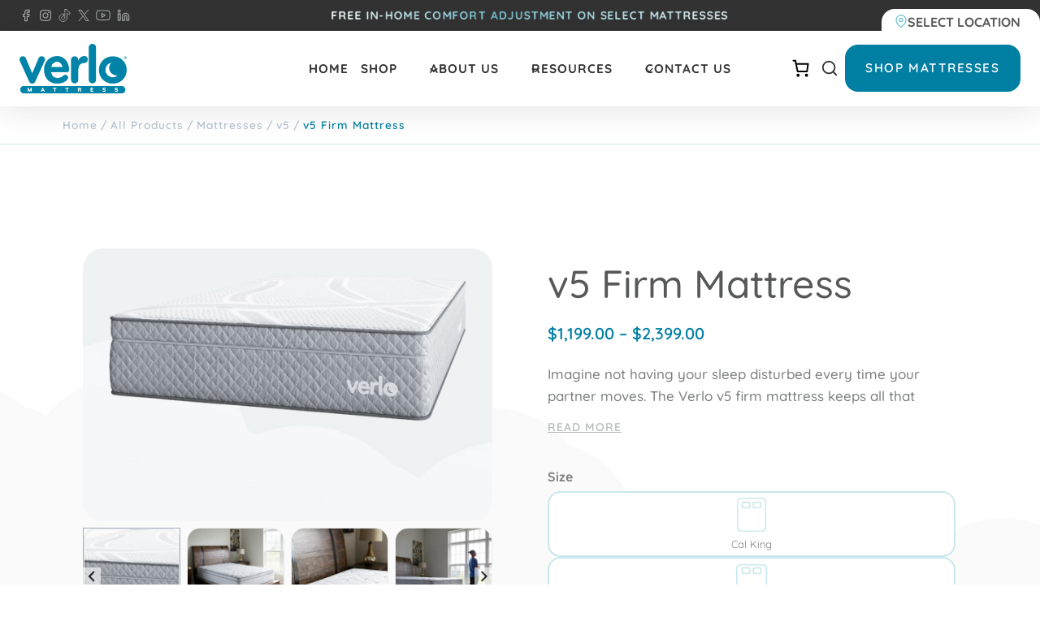

--- FILE ---
content_type: text/html; charset=UTF-8
request_url: https://verlo.com/boca-raton-fl/product/v5-firm-mattress/
body_size: 42906
content:
<!doctype html>
<html lang="en-US" prefix="og: https://ogp.me/ns#" class="no-js" itemtype="https://schema.org/IndividualProduct" itemscope>
<head>
	<meta charset="UTF-8">
	<meta name="viewport" content="width=device-width, initial-scale=1, minimum-scale=1">
				<script type="text/javascript">!function(){var b=function(){window.__AudioEyeInstallSource="wordpress"; window.__AudioEyeSiteHash="21442b38c1fb9cd241d70a25c2d33963"; var a=document.createElement("script");a.src="https://wsmcdn.audioeye.com/aem.js";a.type="text/javascript";a.setAttribute("async","");document.getElementsByTagName("body")[0].appendChild(a)};"complete"!==document.readyState?window.addEventListener?window.addEventListener("load",b):window.attachEvent&&window.attachEvent("onload",b):b()}();</script>
			
<!-- Search Engine Optimization by Rank Math PRO - https://rankmath.com/ -->
<title>v5 Firm Mattress | Boca Raton, FL</title>
<meta name="description" content="Imagine not having your sleep disturbed every time your partner moves. The Verlo v5 firm mattress keeps all that unwanted motion commotion to a minimum by"/>
<meta name="robots" content="follow, index, max-snippet:-1, max-video-preview:-1, max-image-preview:large"/>
<link rel="canonical" href="https://verlo.com/boca-raton-fl/product/v5-firm-mattress/" />
<meta property="og:locale" content="en_US" />
<meta property="og:type" content="product" />
<meta property="og:title" content="v5 Firm Mattress | Boca Raton, FL" />
<meta property="og:description" content="Imagine not having your sleep disturbed every time your partner moves. The Verlo v5 firm mattress keeps all that unwanted motion commotion to a minimum by" />
<meta property="og:url" content="https://verlo.com/boca-raton-fl/product/v5-firm-mattress/" />
<meta property="og:site_name" content="Boca Raton, FL" />
<meta property="og:updated_time" content="2025-10-23T16:24:10+00:00" />
<meta property="og:image" content="https://verlo.com/boca-raton-fl/wp-content/uploads/sites/115/2025/10/v5-plush-v5-firm.png" />
<meta property="og:image:secure_url" content="https://verlo.com/boca-raton-fl/wp-content/uploads/sites/115/2025/10/v5-plush-v5-firm.png" />
<meta property="og:image:width" content="979" />
<meta property="og:image:height" content="400" />
<meta property="og:image:alt" content="v5 Firm Mattress" />
<meta property="og:image:type" content="image/png" />
<meta property="product:availability" content="instock" />
<meta name="twitter:card" content="summary_large_image" />
<meta name="twitter:title" content="v5 Firm Mattress | Boca Raton, FL" />
<meta name="twitter:description" content="Imagine not having your sleep disturbed every time your partner moves. The Verlo v5 firm mattress keeps all that unwanted motion commotion to a minimum by" />
<meta name="twitter:image" content="https://verlo.com/boca-raton-fl/wp-content/uploads/sites/115/2025/10/v5-plush-v5-firm.png" />
<meta name="twitter:label1" content="Price" />
<meta name="twitter:data1" content="&#036;1,199.00 - &#036;2,399.00" />
<meta name="twitter:label2" content="Availability" />
<meta name="twitter:data2" content="In stock" />
<script type="application/ld+json" class="rank-math-schema-pro">{"@context":"https://schema.org","@graph":[{"@type":"Organization","@id":"https://verlo.com/boca-raton-fl/#organization","name":"Boca Raton, FL","url":"https://verlo.com/boca-raton-fl"},{"@type":"WebSite","@id":"https://verlo.com/boca-raton-fl/#website","url":"https://verlo.com/boca-raton-fl","name":"Boca Raton, FL","publisher":{"@id":"https://verlo.com/boca-raton-fl/#organization"},"inLanguage":"en-US"},{"@type":"ImageObject","@id":"https://verlo.com/boca-raton-fl/wp-content/uploads/sites/115/2025/10/v5-plush-v5-firm.png","url":"https://verlo.com/boca-raton-fl/wp-content/uploads/sites/115/2025/10/v5-plush-v5-firm.png","width":"979","height":"400","inLanguage":"en-US"},{"@type":"BreadcrumbList","@id":"https://verlo.com/boca-raton-fl/product/v5-firm-mattress/#breadcrumb","itemListElement":[{"@type":"ListItem","position":"1","item":{"@id":"https://verlo.com/boca-raton-fl","name":"Home"}},{"@type":"ListItem","position":"2","item":{"@id":"https://verlo.com/boca-raton-fl/product/v5-firm-mattress/","name":"v5 Firm Mattress"}}]},{"@type":"WebPage","@id":"https://verlo.com/boca-raton-fl/product/v5-firm-mattress/#webpage","url":"https://verlo.com/boca-raton-fl/product/v5-firm-mattress/","name":"v5 Firm Mattress | Boca Raton, FL","datePublished":"2023-04-21T13:45:12+00:00","dateModified":"2025-10-23T16:24:10+00:00","isPartOf":{"@id":"https://verlo.com/boca-raton-fl/#website"},"primaryImageOfPage":{"@id":"https://verlo.com/boca-raton-fl/wp-content/uploads/sites/115/2025/10/v5-plush-v5-firm.png"},"inLanguage":"en-US","breadcrumb":{"@id":"https://verlo.com/boca-raton-fl/product/v5-firm-mattress/#breadcrumb"}},{"@type":"ProductGroup","name":"v5 Firm Mattress | Boca Raton, FL","description":"Imagine not having your sleep disturbed every time your partner moves. The Verlo v5 firm mattress keeps all that unwanted motion commotion to a minimum by responding individually to your body, isolating movement, and preventing partner disturbance so you can sleep together blissfully \u2013 as if you were alone. And talk about risk-free! Sleep on a v5 mattress for one full year; if you change your mind about the comfort, we\u2019ll adjust it for free during the first year. Our 10-year warranty, Lifetime comfort guarantee, and Enhanced comfort will give you the peace of mind needed to make this investment in your future. At Verlo Mattress, we take pride in providing the best mattress for a restful night\u2019s sleep. The Verlo v5 firm mattress is the perfect combination of comfort, support, and durability \u2013 all for an affordable price! Our v5 Firm Mattress comes in single-sided and double-sided, so you can choose what suits you best.","category":"Mattresses","mainEntityOfPage":{"@id":"https://verlo.com/boca-raton-fl/product/v5-firm-mattress/#webpage"},"image":{"@id":"https://verlo.com/boca-raton-fl/wp-content/uploads/sites/115/2025/10/v5-plush-v5-firm.png"},"additionalProperty":[{"@type":"PropertyValue","name":"pa_height","value":"10\u2033, 12\u2033"}],"url":"https://verlo.com/boca-raton-fl/product/v5-firm-mattress/","productGroupID":"16106","variesBy":["https://schema.org/size"],"hasVariant":[{"@type":"Product","name":"v5 Firm Mattress - Full, Double-Sided","description":"Imagine not having your sleep disturbed every time your partner moves. The Verlo v5 firm double-sided mattress keeps all that unwanted motion commotion to a minimum by responding individually to your body, isolating movement, and preventing partner disturbance so you can sleep together blissfully \u2013 as if you were alone. And talk about risk-free! Sleep on a v5 mattress for one full year; if you change your mind about the feel, we\u2019ll adjust it for free during the first year.","image":"","size":"full","offers":{"@type":"Offer","description":"Imagine not having your sleep disturbed every time your partner moves. The Verlo v5 firm double-sided mattress keeps all that unwanted motion commotion to a minimum by responding individually to your body, isolating movement, and preventing partner disturbance so you can sleep together blissfully \u2013 as if you were alone. And talk about risk-free! Sleep on a v5 mattress for one full year; if you change your mind about the feel, we\u2019ll adjust it for free during the first year.","price":"1599","priceCurrency":"USD","availability":"https://schema.org/InStock","itemCondition":"NewCondition","priceValidUntil":"2027-12-31","url":"https://verlo.com/boca-raton-fl/product/v5-firm-mattress/?attribute_pa_size=full&amp;attribute_pa_mattress_type=double-sided"}},{"@type":"Product","name":"v5 Firm Mattress - Full, Single-Sided","description":"Imagine not having your sleep disturbed every time your partner moves. The Verlo v5 firm single-sided mattress keeps all that unwanted motion commotion to a minimum by responding individually to your body, isolating movement, and preventing partner disturbance so you can sleep together blissfully \u2013 as if you were alone. And talk about risk-free! Sleep on a v5 mattress for one full year; if you change your mind about the feel, we\u2019ll adjust it for free during the first year.","image":"","size":"full","offers":{"@type":"Offer","description":"Imagine not having your sleep disturbed every time your partner moves. The Verlo v5 firm single-sided mattress keeps all that unwanted motion commotion to a minimum by responding individually to your body, isolating movement, and preventing partner disturbance so you can sleep together blissfully \u2013 as if you were alone. And talk about risk-free! Sleep on a v5 mattress for one full year; if you change your mind about the feel, we\u2019ll adjust it for free during the first year.","price":"1899","priceCurrency":"USD","availability":"https://schema.org/InStock","itemCondition":"NewCondition","priceValidUntil":"2027-12-31","url":"https://verlo.com/boca-raton-fl/product/v5-firm-mattress/?attribute_pa_size=full&amp;attribute_pa_mattress_type=single-sided"}},{"@type":"Product","name":"v5 Firm Mattress - Queen, Single-Sided","description":"Imagine not having your sleep disturbed every time your partner moves. The Verlo v5 firm single-sided mattress keeps all that unwanted motion commotion to a minimum by responding individually to your body, isolating movement, and preventing partner disturbance so you can sleep together blissfully \u2013 as if you were alone. And talk about risk-free! Sleep on a v5 mattress for one full year; if you change your mind about the feel, we\u2019ll adjust it for free during the first year.","image":"","size":"queen","offers":{"@type":"Offer","description":"Imagine not having your sleep disturbed every time your partner moves. The Verlo v5 firm single-sided mattress keeps all that unwanted motion commotion to a minimum by responding individually to your body, isolating movement, and preventing partner disturbance so you can sleep together blissfully \u2013 as if you were alone. And talk about risk-free! Sleep on a v5 mattress for one full year; if you change your mind about the feel, we\u2019ll adjust it for free during the first year.","price":"2049","priceCurrency":"USD","availability":"https://schema.org/InStock","itemCondition":"NewCondition","priceValidUntil":"2027-12-31","url":"https://verlo.com/boca-raton-fl/product/v5-firm-mattress/?attribute_pa_size=queen&amp;attribute_pa_mattress_type=single-sided"}},{"@type":"Product","name":"v5 Firm Mattress - Twin, Double-Sided","description":"Imagine not having your sleep disturbed every time your partner moves. The Verlo v5 firm double-sided mattress keeps all that unwanted motion commotion to a minimum by responding individually to your body, isolating movement, and preventing partner disturbance so you can sleep together blissfully \u2013 as if you were alone. And talk about risk-free! Sleep on a v5 mattress for one full year; if you change your mind about the feel, we\u2019ll adjust it for free during the first year.","image":"","size":"twin","offers":{"@type":"Offer","description":"Imagine not having your sleep disturbed every time your partner moves. The Verlo v5 firm double-sided mattress keeps all that unwanted motion commotion to a minimum by responding individually to your body, isolating movement, and preventing partner disturbance so you can sleep together blissfully \u2013 as if you were alone. And talk about risk-free! Sleep on a v5 mattress for one full year; if you change your mind about the feel, we\u2019ll adjust it for free during the first year.","price":"1199","priceCurrency":"USD","availability":"https://schema.org/InStock","itemCondition":"NewCondition","priceValidUntil":"2027-12-31","url":"https://verlo.com/boca-raton-fl/product/v5-firm-mattress/?attribute_pa_size=twin&amp;attribute_pa_mattress_type=double-sided"}},{"@type":"Product","name":"v5 Firm Mattress - Twin, Single-Sided","description":"Imagine not having your sleep disturbed every time your partner moves. The Verlo v5 firm single-sided mattress keeps all that unwanted motion commotion to a minimum by responding individually to your body, isolating movement, and preventing partner disturbance so you can sleep together blissfully \u2013 as if you were alone. And talk about risk-free! Sleep on a v5 mattress for one full year; if you change your mind about the feel, we\u2019ll adjust it for free during the first year.","image":"","size":"twin","offers":{"@type":"Offer","description":"Imagine not having your sleep disturbed every time your partner moves. The Verlo v5 firm single-sided mattress keeps all that unwanted motion commotion to a minimum by responding individually to your body, isolating movement, and preventing partner disturbance so you can sleep together blissfully \u2013 as if you were alone. And talk about risk-free! Sleep on a v5 mattress for one full year; if you change your mind about the feel, we\u2019ll adjust it for free during the first year.","price":"1299","priceCurrency":"USD","availability":"https://schema.org/InStock","itemCondition":"NewCondition","priceValidUntil":"2027-12-31","url":"https://verlo.com/boca-raton-fl/product/v5-firm-mattress/?attribute_pa_size=twin&amp;attribute_pa_mattress_type=single-sided"}},{"@type":"Product","name":"v5 Firm Mattress - Twin XL, Single-Sided","description":"Imagine not having your sleep disturbed every time your partner moves. The Verlo v5 firm mattress keeps all that unwanted motion commotion to a minimum by responding individually to your body, isolating movement, and preventing partner disturbance so you can sleep together blissfully \u2013 as if you were alone. And talk about risk-free! Sleep on a v5 mattress for one full year; if you change your mind about the comfort, we\u2019ll adjust it for free during the first year. Our 10-year warranty, Lifetime comfort guarantee, and Enhanced comfort will give you the peace of mind needed to make this investment in your future. At Verlo Mattress, we take pride in providing the best mattress for a restful night\u2019s sleep. The Verlo v5 firm mattress is the perfect combination of comfort, support, and durability \u2013 all for an affordable price! Our v5 Firm Mattress comes in single-sided and double-sided, so you can choose what suits you best. Product Details 10 year warranty Lifetime comfort guarantee Enhanced comfort Motion separation Pressure relief Made in the USA","image":"","size":"twin-xl","offers":{"@type":"Offer","description":"Imagine not having your sleep disturbed every time your partner moves. The Verlo v5 firm mattress keeps all that unwanted motion commotion to a minimum by responding individually to your body, isolating movement, and preventing partner disturbance so you can sleep together blissfully \u2013 as if you were alone. And talk about risk-free! Sleep on a v5 mattress for one full year; if you change your mind about the comfort, we\u2019ll adjust it for free during the first year. Our 10-year warranty, Lifetime comfort guarantee, and Enhanced comfort will give you the peace of mind needed to make this investment in your future. At Verlo Mattress, we take pride in providing the best mattress for a restful night\u2019s sleep. The Verlo v5 firm mattress is the perfect combination of comfort, support, and durability \u2013 all for an affordable price! Our v5 Firm Mattress comes in single-sided and double-sided, so you can choose what suits you best. Product Details 10 year warranty Lifetime comfort guarantee Enhanced comfort Motion separation Pressure relief Made in the USA","price":"1399","priceCurrency":"USD","availability":"https://schema.org/InStock","itemCondition":"NewCondition","priceValidUntil":"2027-12-31","url":"https://verlo.com/boca-raton-fl/product/v5-firm-mattress/?attribute_pa_size=twin-xl&amp;attribute_pa_mattress_type=single-sided"}},{"@type":"Product","name":"v5 Firm Mattress - Cal King, Double-Sided","description":"Imagine not having your sleep disturbed every time your partner moves. The Verlo v5 firm double-sided mattress keeps all that unwanted motion commotion to a minimum by responding individually to your body, isolating movement, and preventing partner disturbance so you can sleep together blissfully \u2013 as if you were alone. And talk about risk-free! Sleep on a v5 mattress for one full year; if you change your mind about the feel, we\u2019ll adjust it for free during the first year.","image":"","size":"cal-king","offers":{"@type":"Offer","description":"Imagine not having your sleep disturbed every time your partner moves. The Verlo v5 firm double-sided mattress keeps all that unwanted motion commotion to a minimum by responding individually to your body, isolating movement, and preventing partner disturbance so you can sleep together blissfully \u2013 as if you were alone. And talk about risk-free! Sleep on a v5 mattress for one full year; if you change your mind about the feel, we\u2019ll adjust it for free during the first year.","price":"2299","priceCurrency":"USD","availability":"https://schema.org/InStock","itemCondition":"NewCondition","priceValidUntil":"2027-12-31","url":"https://verlo.com/boca-raton-fl/product/v5-firm-mattress/?attribute_pa_size=cal-king&amp;attribute_pa_mattress_type=double-sided"}},{"@type":"Product","name":"v5 Firm Mattress - Cal King, Single-Sided","description":"Imagine not having your sleep disturbed every time your partner moves. The Verlo v5 firm single-sided mattress keeps all that unwanted motion commotion to a minimum by responding individually to your body, isolating movement, and preventing partner disturbance so you can sleep together blissfully \u2013 as if you were alone. And talk about risk-free! Sleep on a v5 mattress for one full year; if you change your mind about the feel, we\u2019ll adjust it for free during the first year.","image":"","size":"cal-king","offers":{"@type":"Offer","description":"Imagine not having your sleep disturbed every time your partner moves. The Verlo v5 firm single-sided mattress keeps all that unwanted motion commotion to a minimum by responding individually to your body, isolating movement, and preventing partner disturbance so you can sleep together blissfully \u2013 as if you were alone. And talk about risk-free! Sleep on a v5 mattress for one full year; if you change your mind about the feel, we\u2019ll adjust it for free during the first year.","price":"1700","priceCurrency":"USD","availability":"https://schema.org/InStock","itemCondition":"NewCondition","priceValidUntil":"2027-12-31","url":"https://verlo.com/boca-raton-fl/product/v5-firm-mattress/?attribute_pa_size=cal-king&amp;attribute_pa_mattress_type=single-sided"}},{"@type":"Product","name":"v5 Firm Mattress - King, Double-Sided","description":"Imagine not having your sleep disturbed every time your partner moves. The Verlo v5 firm double-sided mattress keeps all that unwanted motion commotion to a minimum by responding individually to your body, isolating movement, and preventing partner disturbance so you can sleep together blissfully \u2013 as if you were alone. And talk about risk-free! Sleep on a v5 mattress for one full year; if you change your mind about the feel, we\u2019ll adjust it for free during the first year.","image":"","size":"king","offers":{"@type":"Offer","description":"Imagine not having your sleep disturbed every time your partner moves. The Verlo v5 firm double-sided mattress keeps all that unwanted motion commotion to a minimum by responding individually to your body, isolating movement, and preventing partner disturbance so you can sleep together blissfully \u2013 as if you were alone. And talk about risk-free! Sleep on a v5 mattress for one full year; if you change your mind about the feel, we\u2019ll adjust it for free during the first year.","price":"2099","priceCurrency":"USD","availability":"https://schema.org/InStock","itemCondition":"NewCondition","priceValidUntil":"2027-12-31","url":"https://verlo.com/boca-raton-fl/product/v5-firm-mattress/?attribute_pa_size=king&amp;attribute_pa_mattress_type=double-sided"}},{"@type":"Product","name":"v5 Firm Mattress - King, Single-Sided","description":"Imagine not having your sleep disturbed every time your partner moves. The Verlo v5 firm single-sided mattress keeps all that unwanted motion commotion to a minimum by responding individually to your body, isolating movement, and preventing partner disturbance so you can sleep together blissfully \u2013 as if you were alone. And talk about risk-free! Sleep on a v5 mattress for one full year; if you change your mind about the feel, we\u2019ll adjust it for free during the first year.","image":"","size":"king","offers":{"@type":"Offer","description":"Imagine not having your sleep disturbed every time your partner moves. The Verlo v5 firm single-sided mattress keeps all that unwanted motion commotion to a minimum by responding individually to your body, isolating movement, and preventing partner disturbance so you can sleep together blissfully \u2013 as if you were alone. And talk about risk-free! Sleep on a v5 mattress for one full year; if you change your mind about the feel, we\u2019ll adjust it for free during the first year.","price":"2399","priceCurrency":"USD","availability":"https://schema.org/InStock","itemCondition":"NewCondition","priceValidUntil":"2027-12-31","url":"https://verlo.com/boca-raton-fl/product/v5-firm-mattress/?attribute_pa_size=king&amp;attribute_pa_mattress_type=single-sided"}},{"@type":"Product","name":"v5 Firm Mattress - Queen, Double-Sided","description":"Imagine not having your sleep disturbed every time your partner moves. The Verlo v5 firm double-sided mattress keeps all that unwanted motion commotion to a minimum by responding individually to your body, isolating movement, and preventing partner disturbance so you can sleep together blissfully \u2013 as if you were alone. And talk about risk-free! Sleep on a v5 mattress for one full year; if you change your mind about the feel, we\u2019ll adjust it for free during the first year.","image":"","size":"queen","offers":{"@type":"Offer","description":"Imagine not having your sleep disturbed every time your partner moves. The Verlo v5 firm double-sided mattress keeps all that unwanted motion commotion to a minimum by responding individually to your body, isolating movement, and preventing partner disturbance so you can sleep together blissfully \u2013 as if you were alone. And talk about risk-free! Sleep on a v5 mattress for one full year; if you change your mind about the feel, we\u2019ll adjust it for free during the first year.","price":"1899","priceCurrency":"USD","availability":"https://schema.org/InStock","itemCondition":"NewCondition","priceValidUntil":"2027-12-31","url":"https://verlo.com/boca-raton-fl/product/v5-firm-mattress/?attribute_pa_size=queen&amp;attribute_pa_mattress_type=double-sided"}},{"@type":"Product","name":"v5 Firm Mattress - Twin XL, Double-Sided","description":"The Verlo v5 Firm mattress features an improvement in motion separation to help you and your partner sleep better. Verlo's v5 collection mattresses conform better to body contours and help minimize partner disturbance. The v5 collection benefits from higher density foam layers and individually wrapped to provide excellent comfort and support. The free Comfort Adjustment is for one full year with a non-prorated 10-year warranty. Product DetailsGel foam with open cellular design that enhances heat dissipationImproved motion separation minimizes partner disturbance10 year non-prorated warrantyOne FREE Comfort Adjustment during the first year (365 days)double-sided \"Easy Flip\" MattressMade in the USA","image":"","size":"twin-xl","offers":{"@type":"Offer","description":"The Verlo v5 Firm mattress features an improvement in motion separation to help you and your partner sleep better. Verlo's v5 collection mattresses conform better to body contours and help minimize partner disturbance. The v5 collection benefits from higher density foam layers and individually wrapped to provide excellent comfort and support. The free Comfort Adjustment is for one full year with a non-prorated 10-year warranty. Product DetailsGel foam with open cellular design that enhances heat dissipationImproved motion separation minimizes partner disturbance10 year non-prorated warrantyOne FREE Comfort Adjustment during the first year (365 days)double-sided \"Easy Flip\" MattressMade in the USA","price":"1299","priceCurrency":"USD","availability":"https://schema.org/InStock","itemCondition":"NewCondition","priceValidUntil":"2027-12-31","url":"https://verlo.com/boca-raton-fl/product/v5-firm-mattress/?attribute_pa_size=twin-xl&amp;attribute_pa_mattress_type=double-sided"}}],"@id":"https://verlo.com/boca-raton-fl/product/v5-firm-mattress/#richSnippet"}]}</script>
<!-- /Rank Math WordPress SEO plugin -->

<link rel='dns-prefetch' href='//www.google.com' />
<link rel="alternate" type="application/rss+xml" title="Boca Raton, FL &raquo; Feed" href="https://verlo.com/boca-raton-fl/feed/" />
			<script>document.documentElement.classList.remove( 'no-js' );</script>
			<link rel="alternate" title="oEmbed (JSON)" type="application/json+oembed" href="https://verlo.com/boca-raton-fl/wp-json/oembed/1.0/embed?url=https%3A%2F%2Fverlo.com%2Fboca-raton-fl%2Fproduct%2Fv5-firm-mattress%2F" />
<link rel="alternate" title="oEmbed (XML)" type="text/xml+oembed" href="https://verlo.com/boca-raton-fl/wp-json/oembed/1.0/embed?url=https%3A%2F%2Fverlo.com%2Fboca-raton-fl%2Fproduct%2Fv5-firm-mattress%2F&#038;format=xml" />
<style id='wp-img-auto-sizes-contain-inline-css'>
img:is([sizes=auto i],[sizes^="auto," i]){contain-intrinsic-size:3000px 1500px}
/*# sourceURL=wp-img-auto-sizes-contain-inline-css */
</style>
<link rel='stylesheet' id='kadence-blocks-rowlayout-css' href='https://verlo.com/boca-raton-fl/wp-content/plugins/kadence-blocks/dist/style-blocks-rowlayout.css?ver=3.5.29' media='all' />
<link rel='stylesheet' id='kadence-blocks-column-css' href='https://verlo.com/boca-raton-fl/wp-content/plugins/kadence-blocks/dist/style-blocks-column.css?ver=3.5.29' media='all' />
<link rel='stylesheet' id='kadence-blocks-advancedbtn-css' href='https://verlo.com/boca-raton-fl/wp-content/plugins/kadence-blocks/dist/style-blocks-advancedbtn.css?ver=3.5.29' media='all' />
<style id='kadence-blocks-advancedheading-inline-css'>
.wp-block-kadence-advancedheading mark{background:transparent;border-style:solid;border-width:0}.wp-block-kadence-advancedheading mark.kt-highlight{color:#f76a0c;}.kb-adv-heading-icon{display: inline-flex;justify-content: center;align-items: center;} .is-layout-constrained > .kb-advanced-heading-link {display: block;}.single-content .kadence-advanced-heading-wrapper h1, .single-content .kadence-advanced-heading-wrapper h2, .single-content .kadence-advanced-heading-wrapper h3, .single-content .kadence-advanced-heading-wrapper h4, .single-content .kadence-advanced-heading-wrapper h5, .single-content .kadence-advanced-heading-wrapper h6 {margin: 1.5em 0 .5em;}.single-content .kadence-advanced-heading-wrapper+* { margin-top:0;}.kb-screen-reader-text{position:absolute;width:1px;height:1px;padding:0;margin:-1px;overflow:hidden;clip:rect(0,0,0,0);}
/*# sourceURL=kadence-blocks-advancedheading-inline-css */
</style>
<link rel='stylesheet' id='kadence-blocks-icon-css' href='https://verlo.com/boca-raton-fl/wp-content/plugins/kadence-blocks/dist/style-blocks-icon.css?ver=3.5.29' media='all' />
<link rel='stylesheet' id='kadence-blocks-header-css' href='https://verlo.com/boca-raton-fl/wp-content/plugins/kadence-blocks/dist/style-blocks-header.css?ver=3.5.29' media='all' />
<link rel='stylesheet' id='kadence-blocks-image-css' href='https://verlo.com/boca-raton-fl/wp-content/plugins/kadence-blocks/dist/style-blocks-image.css?ver=3.5.29' media='all' />
<link rel='stylesheet' id='kadence-blocks-navigation-css' href='https://verlo.com/boca-raton-fl/wp-content/plugins/kadence-blocks/dist/style-blocks-navigation.css?ver=3.5.29' media='all' />
<link rel='stylesheet' id='kadence-blocks-spacer-css' href='https://verlo.com/boca-raton-fl/wp-content/plugins/kadence-blocks/dist/style-blocks-spacer.css?ver=3.5.29' media='all' />
<link rel='stylesheet' id='kadence-blocks-search-css' href='https://verlo.com/boca-raton-fl/wp-content/plugins/kadence-blocks/dist/style-blocks-search.css?ver=3.5.29' media='all' />
<style id='wp-emoji-styles-inline-css'>

	img.wp-smiley, img.emoji {
		display: inline !important;
		border: none !important;
		box-shadow: none !important;
		height: 1em !important;
		width: 1em !important;
		margin: 0 0.07em !important;
		vertical-align: -0.1em !important;
		background: none !important;
		padding: 0 !important;
	}
/*# sourceURL=wp-emoji-styles-inline-css */
</style>
<link rel='stylesheet' id='wp-block-library-css' href='https://verlo.com/boca-raton-fl/wp-includes/css/dist/block-library/style.min.css?ver=6.9' media='all' />
<style id='wp-block-post-terms-inline-css'>
.wp-block-post-terms{box-sizing:border-box}.wp-block-post-terms .wp-block-post-terms__separator{white-space:pre-wrap}
/*# sourceURL=https://verlo.com/boca-raton-fl/wp-includes/blocks/post-terms/style.min.css */
</style>
<style id='wp-block-paragraph-inline-css'>
.is-small-text{font-size:.875em}.is-regular-text{font-size:1em}.is-large-text{font-size:2.25em}.is-larger-text{font-size:3em}.has-drop-cap:not(:focus):first-letter{float:left;font-size:8.4em;font-style:normal;font-weight:100;line-height:.68;margin:.05em .1em 0 0;text-transform:uppercase}body.rtl .has-drop-cap:not(:focus):first-letter{float:none;margin-left:.1em}p.has-drop-cap.has-background{overflow:hidden}:root :where(p.has-background){padding:1.25em 2.375em}:where(p.has-text-color:not(.has-link-color)) a{color:inherit}p.has-text-align-left[style*="writing-mode:vertical-lr"],p.has-text-align-right[style*="writing-mode:vertical-rl"]{rotate:180deg}
/*# sourceURL=https://verlo.com/boca-raton-fl/wp-includes/blocks/paragraph/style.min.css */
</style>
<style id='global-styles-inline-css'>
:root{--wp--preset--aspect-ratio--square: 1;--wp--preset--aspect-ratio--4-3: 4/3;--wp--preset--aspect-ratio--3-4: 3/4;--wp--preset--aspect-ratio--3-2: 3/2;--wp--preset--aspect-ratio--2-3: 2/3;--wp--preset--aspect-ratio--16-9: 16/9;--wp--preset--aspect-ratio--9-16: 9/16;--wp--preset--color--black: #000000;--wp--preset--color--cyan-bluish-gray: #abb8c3;--wp--preset--color--white: #ffffff;--wp--preset--color--pale-pink: #f78da7;--wp--preset--color--vivid-red: #cf2e2e;--wp--preset--color--luminous-vivid-orange: #ff6900;--wp--preset--color--luminous-vivid-amber: #fcb900;--wp--preset--color--light-green-cyan: #7bdcb5;--wp--preset--color--vivid-green-cyan: #00d084;--wp--preset--color--pale-cyan-blue: #8ed1fc;--wp--preset--color--vivid-cyan-blue: #0693e3;--wp--preset--color--vivid-purple: #9b51e0;--wp--preset--color--theme-palette-1: var(--global-palette1);--wp--preset--color--theme-palette-2: var(--global-palette2);--wp--preset--color--theme-palette-3: var(--global-palette3);--wp--preset--color--theme-palette-4: var(--global-palette4);--wp--preset--color--theme-palette-5: var(--global-palette5);--wp--preset--color--theme-palette-6: var(--global-palette6);--wp--preset--color--theme-palette-7: var(--global-palette7);--wp--preset--color--theme-palette-8: var(--global-palette8);--wp--preset--color--theme-palette-9: var(--global-palette9);--wp--preset--color--theme-palette-10: var(--global-palette10);--wp--preset--color--theme-palette-11: var(--global-palette11);--wp--preset--color--theme-palette-12: var(--global-palette12);--wp--preset--color--theme-palette-13: var(--global-palette13);--wp--preset--color--theme-palette-14: var(--global-palette14);--wp--preset--color--theme-palette-15: var(--global-palette15);--wp--preset--gradient--vivid-cyan-blue-to-vivid-purple: linear-gradient(135deg,rgb(6,147,227) 0%,rgb(155,81,224) 100%);--wp--preset--gradient--light-green-cyan-to-vivid-green-cyan: linear-gradient(135deg,rgb(122,220,180) 0%,rgb(0,208,130) 100%);--wp--preset--gradient--luminous-vivid-amber-to-luminous-vivid-orange: linear-gradient(135deg,rgb(252,185,0) 0%,rgb(255,105,0) 100%);--wp--preset--gradient--luminous-vivid-orange-to-vivid-red: linear-gradient(135deg,rgb(255,105,0) 0%,rgb(207,46,46) 100%);--wp--preset--gradient--very-light-gray-to-cyan-bluish-gray: linear-gradient(135deg,rgb(238,238,238) 0%,rgb(169,184,195) 100%);--wp--preset--gradient--cool-to-warm-spectrum: linear-gradient(135deg,rgb(74,234,220) 0%,rgb(151,120,209) 20%,rgb(207,42,186) 40%,rgb(238,44,130) 60%,rgb(251,105,98) 80%,rgb(254,248,76) 100%);--wp--preset--gradient--blush-light-purple: linear-gradient(135deg,rgb(255,206,236) 0%,rgb(152,150,240) 100%);--wp--preset--gradient--blush-bordeaux: linear-gradient(135deg,rgb(254,205,165) 0%,rgb(254,45,45) 50%,rgb(107,0,62) 100%);--wp--preset--gradient--luminous-dusk: linear-gradient(135deg,rgb(255,203,112) 0%,rgb(199,81,192) 50%,rgb(65,88,208) 100%);--wp--preset--gradient--pale-ocean: linear-gradient(135deg,rgb(255,245,203) 0%,rgb(182,227,212) 50%,rgb(51,167,181) 100%);--wp--preset--gradient--electric-grass: linear-gradient(135deg,rgb(202,248,128) 0%,rgb(113,206,126) 100%);--wp--preset--gradient--midnight: linear-gradient(135deg,rgb(2,3,129) 0%,rgb(40,116,252) 100%);--wp--preset--font-size--small: var(--global-font-size-small);--wp--preset--font-size--medium: var(--global-font-size-medium);--wp--preset--font-size--large: var(--global-font-size-large);--wp--preset--font-size--x-large: 42px;--wp--preset--font-size--larger: var(--global-font-size-larger);--wp--preset--font-size--xxlarge: var(--global-font-size-xxlarge);--wp--preset--spacing--20: 0.44rem;--wp--preset--spacing--30: 0.67rem;--wp--preset--spacing--40: 1rem;--wp--preset--spacing--50: 1.5rem;--wp--preset--spacing--60: 2.25rem;--wp--preset--spacing--70: 3.38rem;--wp--preset--spacing--80: 5.06rem;--wp--preset--shadow--natural: 6px 6px 9px rgba(0, 0, 0, 0.2);--wp--preset--shadow--deep: 12px 12px 50px rgba(0, 0, 0, 0.4);--wp--preset--shadow--sharp: 6px 6px 0px rgba(0, 0, 0, 0.2);--wp--preset--shadow--outlined: 6px 6px 0px -3px rgb(255, 255, 255), 6px 6px rgb(0, 0, 0);--wp--preset--shadow--crisp: 6px 6px 0px rgb(0, 0, 0);}:where(.is-layout-flex){gap: 0.5em;}:where(.is-layout-grid){gap: 0.5em;}body .is-layout-flex{display: flex;}.is-layout-flex{flex-wrap: wrap;align-items: center;}.is-layout-flex > :is(*, div){margin: 0;}body .is-layout-grid{display: grid;}.is-layout-grid > :is(*, div){margin: 0;}:where(.wp-block-columns.is-layout-flex){gap: 2em;}:where(.wp-block-columns.is-layout-grid){gap: 2em;}:where(.wp-block-post-template.is-layout-flex){gap: 1.25em;}:where(.wp-block-post-template.is-layout-grid){gap: 1.25em;}.has-black-color{color: var(--wp--preset--color--black) !important;}.has-cyan-bluish-gray-color{color: var(--wp--preset--color--cyan-bluish-gray) !important;}.has-white-color{color: var(--wp--preset--color--white) !important;}.has-pale-pink-color{color: var(--wp--preset--color--pale-pink) !important;}.has-vivid-red-color{color: var(--wp--preset--color--vivid-red) !important;}.has-luminous-vivid-orange-color{color: var(--wp--preset--color--luminous-vivid-orange) !important;}.has-luminous-vivid-amber-color{color: var(--wp--preset--color--luminous-vivid-amber) !important;}.has-light-green-cyan-color{color: var(--wp--preset--color--light-green-cyan) !important;}.has-vivid-green-cyan-color{color: var(--wp--preset--color--vivid-green-cyan) !important;}.has-pale-cyan-blue-color{color: var(--wp--preset--color--pale-cyan-blue) !important;}.has-vivid-cyan-blue-color{color: var(--wp--preset--color--vivid-cyan-blue) !important;}.has-vivid-purple-color{color: var(--wp--preset--color--vivid-purple) !important;}.has-black-background-color{background-color: var(--wp--preset--color--black) !important;}.has-cyan-bluish-gray-background-color{background-color: var(--wp--preset--color--cyan-bluish-gray) !important;}.has-white-background-color{background-color: var(--wp--preset--color--white) !important;}.has-pale-pink-background-color{background-color: var(--wp--preset--color--pale-pink) !important;}.has-vivid-red-background-color{background-color: var(--wp--preset--color--vivid-red) !important;}.has-luminous-vivid-orange-background-color{background-color: var(--wp--preset--color--luminous-vivid-orange) !important;}.has-luminous-vivid-amber-background-color{background-color: var(--wp--preset--color--luminous-vivid-amber) !important;}.has-light-green-cyan-background-color{background-color: var(--wp--preset--color--light-green-cyan) !important;}.has-vivid-green-cyan-background-color{background-color: var(--wp--preset--color--vivid-green-cyan) !important;}.has-pale-cyan-blue-background-color{background-color: var(--wp--preset--color--pale-cyan-blue) !important;}.has-vivid-cyan-blue-background-color{background-color: var(--wp--preset--color--vivid-cyan-blue) !important;}.has-vivid-purple-background-color{background-color: var(--wp--preset--color--vivid-purple) !important;}.has-black-border-color{border-color: var(--wp--preset--color--black) !important;}.has-cyan-bluish-gray-border-color{border-color: var(--wp--preset--color--cyan-bluish-gray) !important;}.has-white-border-color{border-color: var(--wp--preset--color--white) !important;}.has-pale-pink-border-color{border-color: var(--wp--preset--color--pale-pink) !important;}.has-vivid-red-border-color{border-color: var(--wp--preset--color--vivid-red) !important;}.has-luminous-vivid-orange-border-color{border-color: var(--wp--preset--color--luminous-vivid-orange) !important;}.has-luminous-vivid-amber-border-color{border-color: var(--wp--preset--color--luminous-vivid-amber) !important;}.has-light-green-cyan-border-color{border-color: var(--wp--preset--color--light-green-cyan) !important;}.has-vivid-green-cyan-border-color{border-color: var(--wp--preset--color--vivid-green-cyan) !important;}.has-pale-cyan-blue-border-color{border-color: var(--wp--preset--color--pale-cyan-blue) !important;}.has-vivid-cyan-blue-border-color{border-color: var(--wp--preset--color--vivid-cyan-blue) !important;}.has-vivid-purple-border-color{border-color: var(--wp--preset--color--vivid-purple) !important;}.has-vivid-cyan-blue-to-vivid-purple-gradient-background{background: var(--wp--preset--gradient--vivid-cyan-blue-to-vivid-purple) !important;}.has-light-green-cyan-to-vivid-green-cyan-gradient-background{background: var(--wp--preset--gradient--light-green-cyan-to-vivid-green-cyan) !important;}.has-luminous-vivid-amber-to-luminous-vivid-orange-gradient-background{background: var(--wp--preset--gradient--luminous-vivid-amber-to-luminous-vivid-orange) !important;}.has-luminous-vivid-orange-to-vivid-red-gradient-background{background: var(--wp--preset--gradient--luminous-vivid-orange-to-vivid-red) !important;}.has-very-light-gray-to-cyan-bluish-gray-gradient-background{background: var(--wp--preset--gradient--very-light-gray-to-cyan-bluish-gray) !important;}.has-cool-to-warm-spectrum-gradient-background{background: var(--wp--preset--gradient--cool-to-warm-spectrum) !important;}.has-blush-light-purple-gradient-background{background: var(--wp--preset--gradient--blush-light-purple) !important;}.has-blush-bordeaux-gradient-background{background: var(--wp--preset--gradient--blush-bordeaux) !important;}.has-luminous-dusk-gradient-background{background: var(--wp--preset--gradient--luminous-dusk) !important;}.has-pale-ocean-gradient-background{background: var(--wp--preset--gradient--pale-ocean) !important;}.has-electric-grass-gradient-background{background: var(--wp--preset--gradient--electric-grass) !important;}.has-midnight-gradient-background{background: var(--wp--preset--gradient--midnight) !important;}.has-small-font-size{font-size: var(--wp--preset--font-size--small) !important;}.has-medium-font-size{font-size: var(--wp--preset--font-size--medium) !important;}.has-large-font-size{font-size: var(--wp--preset--font-size--large) !important;}.has-x-large-font-size{font-size: var(--wp--preset--font-size--x-large) !important;}
/*# sourceURL=global-styles-inline-css */
</style>
<style id='core-block-supports-inline-css'>
.wp-elements-4255bda30980010216aeff212e392b4a a:where(:not(.wp-element-button)){color:var(--wp--preset--color--theme-palette-9);}.wp-elements-4255bda30980010216aeff212e392b4a a:where(:not(.wp-element-button)):hover{color:var(--wp--preset--color--theme-palette-1);}.wp-elements-c91119665a91756789fd2268331791b6 a:where(:not(.wp-element-button)){color:var(--wp--preset--color--theme-palette-1);}.wp-elements-b9c741c9ebdca08a97471e9281f28128 a:where(:not(.wp-element-button)){color:var(--wp--preset--color--theme-palette-3);}.wp-elements-b9c741c9ebdca08a97471e9281f28128 a:where(:not(.wp-element-button)):hover{color:var(--wp--preset--color--theme-palette-7);}
/*# sourceURL=core-block-supports-inline-css */
</style>

<style id='classic-theme-styles-inline-css'>
/*! This file is auto-generated */
.wp-block-button__link{color:#fff;background-color:#32373c;border-radius:9999px;box-shadow:none;text-decoration:none;padding:calc(.667em + 2px) calc(1.333em + 2px);font-size:1.125em}.wp-block-file__button{background:#32373c;color:#fff;text-decoration:none}
/*# sourceURL=/wp-includes/css/classic-themes.min.css */
</style>
<style id='woocommerce-inline-inline-css'>
.woocommerce form .form-row .required { visibility: visible; }
/*# sourceURL=woocommerce-inline-inline-css */
</style>
<link rel='stylesheet' id='ep_general_styles-css' href='https://verlo.com/boca-raton-fl/wp-content/plugins/elasticpress/dist/css/general-styles.css?ver=66295efe92a630617c00' media='all' />
<link rel='stylesheet' id='kadence_badge_css-css' href='https://verlo.com/boca-raton-fl/wp-content/plugins/kadence-woo-extras/lib/badges/css/kt_badges.css?ver=2.4.12' media='all' />
<link rel='stylesheet' id='kadence-global-css' href='https://verlo.com/boca-raton-fl/wp-content/themes/kadence/assets/css/global.min.css?ver=1.4.2' media='all' />
<style id='kadence-global-inline-css'>
/* Kadence Base CSS */
:root{--global-palette1:#007FA3;--global-palette2:#77C5D5;--global-palette3:#9EA1A2;--global-palette4:#7A7C7D;--global-palette5:#575858;--global-palette6:#333333;--global-palette7:#C9E8EE;--global-palette8:#E4F3F7;--global-palette9:#ffffff;--global-palette10:oklch(from var(--global-palette1) calc(l + 0.10 * (1 - l)) calc(c * 1.00) calc(h + 180) / 100%);--global-palette11:#13612e;--global-palette12:#1159af;--global-palette13:#b82105;--global-palette14:#f7630c;--global-palette15:#f5a524;--global-palette9rgb:255, 255, 255;--global-palette-highlight:var(--global-palette1);--global-palette-highlight-alt:var(--global-palette2);--global-palette-highlight-alt2:var(--global-palette9);--global-palette-btn-bg:var(--global-palette1);--global-palette-btn-bg-hover:var(--global-palette2);--global-palette-btn:var(--global-palette9);--global-palette-btn-hover:var(--global-palette9);--global-palette-btn-sec-bg:var(--global-palette7);--global-palette-btn-sec-bg-hover:var(--global-palette2);--global-palette-btn-sec:var(--global-palette3);--global-palette-btn-sec-hover:var(--global-palette9);--global-body-font-family:Quicksand, sans-serif;--global-heading-font-family:inherit;--global-primary-nav-font-family:inherit;--global-fallback-font:sans-serif;--global-display-fallback-font:sans-serif;--global-content-width:1290px;--global-content-wide-width:calc(1290px + 230px);--global-content-narrow-width:842px;--global-content-edge-padding:1.5rem;--global-content-boxed-padding:2rem;--global-calc-content-width:calc(1290px - var(--global-content-edge-padding) - var(--global-content-edge-padding) );--wp--style--global--content-size:var(--global-calc-content-width);}.wp-site-blocks{--global-vw:calc( 100vw - ( 0.5 * var(--scrollbar-offset)));}body{background:var(--global-palette9);}body, input, select, optgroup, textarea{font-style:normal;font-weight:normal;font-size:16px;line-height:1.6;font-family:var(--global-body-font-family);color:var(--global-palette4);}.content-bg, body.content-style-unboxed .site{background:var(--global-palette9);}h1,h2,h3,h4,h5,h6{font-family:var(--global-heading-font-family);}h1{font-style:normal;font-weight:500;font-size:3.815rem;line-height:1.1;color:var(--global-palette6);}h2{font-style:normal;font-weight:500;font-size:3.052rem;line-height:1.1;color:var(--global-palette6);}h3{font-style:normal;font-weight:500;font-size:2.441rem;line-height:1.1;color:var(--global-palette6);}h4{font-style:normal;font-weight:500;font-size:1.953rem;line-height:1.2;color:var(--global-palette6);}h5{font-style:normal;font-weight:500;font-size:1.563rem;line-height:12;color:var(--global-palette6);}h6{font-style:normal;font-weight:500;font-size:1rem;line-height:1.3;color:var(--global-palette6);}.entry-hero .kadence-breadcrumbs{max-width:1290px;}.site-container, .site-header-row-layout-contained, .site-footer-row-layout-contained, .entry-hero-layout-contained, .comments-area, .alignfull > .wp-block-cover__inner-container, .alignwide > .wp-block-cover__inner-container{max-width:var(--global-content-width);}.content-width-narrow .content-container.site-container, .content-width-narrow .hero-container.site-container{max-width:var(--global-content-narrow-width);}@media all and (min-width: 1520px){.wp-site-blocks .content-container  .alignwide{margin-left:-115px;margin-right:-115px;width:unset;max-width:unset;}}@media all and (min-width: 1102px){.content-width-narrow .wp-site-blocks .content-container .alignwide{margin-left:-130px;margin-right:-130px;width:unset;max-width:unset;}}.content-style-boxed .wp-site-blocks .entry-content .alignwide{margin-left:calc( -1 * var( --global-content-boxed-padding ) );margin-right:calc( -1 * var( --global-content-boxed-padding ) );}.content-area{margin-top:5rem;margin-bottom:5rem;}@media all and (max-width: 1024px){.content-area{margin-top:3rem;margin-bottom:3rem;}}@media all and (max-width: 767px){.content-area{margin-top:2rem;margin-bottom:2rem;}}@media all and (max-width: 1024px){:root{--global-content-boxed-padding:2rem;}}@media all and (max-width: 767px){:root{--global-content-boxed-padding:1.5rem;}}.entry-content-wrap{padding:2rem;}@media all and (max-width: 1024px){.entry-content-wrap{padding:2rem;}}@media all and (max-width: 767px){.entry-content-wrap{padding:1.5rem;}}.entry.single-entry{box-shadow:0px 15px 15px -10px rgba(0,0,0,0.05);}.entry.loop-entry{box-shadow:0px 15px 15px -10px rgba(0,0,0,0.05);}.loop-entry .entry-content-wrap{padding:2rem;}@media all and (max-width: 1024px){.loop-entry .entry-content-wrap{padding:2rem;}}@media all and (max-width: 767px){.loop-entry .entry-content-wrap{padding:1.5rem;}}button, .button, .wp-block-button__link, input[type="button"], input[type="reset"], input[type="submit"], .fl-button, .elementor-button-wrapper .elementor-button, .wc-block-components-checkout-place-order-button, .wc-block-cart__submit{font-style:normal;font-weight:600;letter-spacing:0.1em;text-transform:uppercase;border-radius:16px;padding:16px 24px 16px 24px;box-shadow:0px 0px 0px -7px rgba(0,0,0,0);}.wp-block-button.is-style-outline .wp-block-button__link{padding:16px 24px 16px 24px;}button:hover, button:focus, button:active, .button:hover, .button:focus, .button:active, .wp-block-button__link:hover, .wp-block-button__link:focus, .wp-block-button__link:active, input[type="button"]:hover, input[type="button"]:focus, input[type="button"]:active, input[type="reset"]:hover, input[type="reset"]:focus, input[type="reset"]:active, input[type="submit"]:hover, input[type="submit"]:focus, input[type="submit"]:active, .elementor-button-wrapper .elementor-button:hover, .elementor-button-wrapper .elementor-button:focus, .elementor-button-wrapper .elementor-button:active, .wc-block-cart__submit:hover{box-shadow:0px 15px 25px -7px rgba(0,0,0,0);}.kb-button.kb-btn-global-outline.kb-btn-global-inherit{padding-top:calc(16px - 2px);padding-right:calc(24px - 2px);padding-bottom:calc(16px - 2px);padding-left:calc(24px - 2px);}button.button-style-secondary, .button.button-style-secondary, .wp-block-button__link.button-style-secondary, input[type="button"].button-style-secondary, input[type="reset"].button-style-secondary, input[type="submit"].button-style-secondary, .fl-button.button-style-secondary, .elementor-button-wrapper .elementor-button.button-style-secondary, .wc-block-components-checkout-place-order-button.button-style-secondary, .wc-block-cart__submit.button-style-secondary{font-style:normal;font-weight:600;letter-spacing:0.1em;text-transform:uppercase;}.entry-content :where(.wp-block-image) img, .entry-content :where(.wp-block-kadence-image) img{border-radius:16px;}
/* Kadence Footer CSS */
.site-bottom-footer-inner-wrap{padding-top:30px;padding-bottom:30px;grid-column-gap:30px;}.site-bottom-footer-inner-wrap .widget{margin-bottom:30px;}.site-bottom-footer-inner-wrap .site-footer-section:not(:last-child):after{right:calc(-30px / 2);}
/* Kadence Woo CSS */
.entry-hero.product-hero-section .entry-header{min-height:200px;}.product-title .single-category{font-weight:700;font-size:32px;line-height:1.5;color:var(--global-palette3);}.wp-site-blocks .product-hero-section .extra-title{font-weight:700;font-size:32px;line-height:1.5;}@media all and (max-width: 767px){.woocommerce ul.products:not(.products-list-view), .wp-site-blocks .wc-block-grid:not(.has-2-columns):not(.has-1-columns) .wc-block-grid__products{grid-template-columns:repeat(2, minmax(0, 1fr));column-gap:0.5rem;grid-row-gap:0.5rem;}}.woocommerce ul.products.woo-archive-btn-button .product-action-wrap .button:not(.kb-button), .woocommerce ul.products li.woo-archive-btn-button .button:not(.kb-button), .wc-block-grid__product.woo-archive-btn-button .product-details .wc-block-grid__product-add-to-cart .wp-block-button__link{border:2px none transparent;box-shadow:0px 0px 0px 0px rgba(0,0,0,0.0);}.woocommerce ul.products.woo-archive-btn-button .product-action-wrap .button:not(.kb-button):hover, .woocommerce ul.products li.woo-archive-btn-button .button:not(.kb-button):hover, .wc-block-grid__product.woo-archive-btn-button .product-details .wc-block-grid__product-add-to-cart .wp-block-button__link:hover{box-shadow:0px 0px 0px 0px rgba(0,0,0,0);}
/*# sourceURL=kadence-global-inline-css */
</style>
<link rel='stylesheet' id='kadence-content-css' href='https://verlo.com/boca-raton-fl/wp-content/themes/kadence/assets/css/content.min.css?ver=1.4.2' media='all' />
<link rel='stylesheet' id='kadence-related-posts-css' href='https://verlo.com/boca-raton-fl/wp-content/themes/kadence/assets/css/related-posts.min.css?ver=1.4.2' media='all' />
<link rel='stylesheet' id='kad-splide-css' href='https://verlo.com/boca-raton-fl/wp-content/themes/kadence/assets/css/kadence-splide.min.css?ver=1.4.2' media='all' />
<link rel='stylesheet' id='kadence-woocommerce-css' href='https://verlo.com/boca-raton-fl/wp-content/themes/kadence/assets/css/woocommerce.min.css?ver=1.4.2' media='all' />
<link rel='stylesheet' id='kadence-footer-css' href='https://verlo.com/boca-raton-fl/wp-content/themes/kadence/assets/css/footer.min.css?ver=1.4.2' media='all' />
<link rel='stylesheet' id='wpdreams-asl-basic-css' href='https://verlo.com/boca-raton-fl/wp-content/plugins/ajax-search-lite/css/style.basic.css?ver=4.13.4' media='all' />
<style id='wpdreams-asl-basic-inline-css'>

					div[id*='ajaxsearchlitesettings'].searchsettings .asl_option_inner label {
						font-size: 0px !important;
						color: rgba(0, 0, 0, 0);
					}
					div[id*='ajaxsearchlitesettings'].searchsettings .asl_option_inner label:after {
						font-size: 11px !important;
						position: absolute;
						top: 0;
						left: 0;
						z-index: 1;
					}
					.asl_w_container {
						width: 100%;
						margin: 0px 0px 0px 0px;
						min-width: 200px;
					}
					div[id*='ajaxsearchlite'].asl_m {
						width: 100%;
					}
					div[id*='ajaxsearchliteres'].wpdreams_asl_results div.resdrg span.highlighted {
						font-weight: bold;
						color: #d9312b;
						background-color: #eee;
					}
					div[id*='ajaxsearchliteres'].wpdreams_asl_results .results img.asl_image {
						width: 70px;
						height: 70px;
						object-fit: cover;
					}
					div[id*='ajaxsearchlite'].asl_r .results {
						max-height: none;
					}
					div[id*='ajaxsearchlite'].asl_r {
						position: absolute;
					}
				
						div.asl_r.asl_w.vertical .results .item::after {
							display: block;
							position: absolute;
							bottom: 0;
							content: '';
							height: 1px;
							width: 100%;
							background: #D8D8D8;
						}
						div.asl_r.asl_w.vertical .results .item.asl_last_item::after {
							display: none;
						}
					
/*# sourceURL=wpdreams-asl-basic-inline-css */
</style>
<link rel='stylesheet' id='wpdreams-asl-instance-css' href='https://verlo.com/boca-raton-fl/wp-content/plugins/ajax-search-lite/css/style-simple-red.css?ver=4.13.4' media='all' />
<link rel='stylesheet' id='kadence_share_css-css' href='https://verlo.com/boca-raton-fl/wp-content/plugins/kadence-simple-share/assets/css/kt-social.css?ver=1.2.13' media='all' />
<link rel='stylesheet' id='verlo-style-css' href='https://verlo.com/boca-raton-fl/wp-content/themes/kadence-child/style.css?ver=1.0' media='all' />
<link rel='stylesheet' id='kadence-rankmath-css' href='https://verlo.com/boca-raton-fl/wp-content/themes/kadence/assets/css/rankmath.min.css?ver=1.4.2' media='all' />
<link rel='stylesheet' id='kadence_wootemplate-css' href='https://verlo.com/boca-raton-fl/wp-content/plugins/kadence-woo-extras/lib/templates/assets/css/kadence-product-template.css?ver=2.4.12' media='all' />
<style id='kadence-blocks-global-variables-inline-css'>
:root {--global-kb-font-size-sm:clamp(0.6rem, 0.4799rem + 0.5666vw, 0.94rem);--global-kb-font-size-md:clamp(0.878rem, 0.8047rem + 0.3456vw, 1.1rem);--global-kb-font-size-lg:clamp(1.138rem, 0.8828rem + 1.204vw, 1.563rem);--global-kb-font-size-xl:clamp(1.296rem, 0.6084rem + 3.2436vw, 2.441rem);--global-kb-font-size-xxl:clamp(1.383rem, 0.3807rem + 4.728vw, 3.052rem);--global-kb-font-size-xxxl:clamp(1.476rem, 0.0713rem + 6.6261vw, 3.815rem);}
/*# sourceURL=kadence-blocks-global-variables-inline-css */
</style>
<link rel='stylesheet' id='kadence_variation_swatches_css-css' href='https://verlo.com/boca-raton-fl/wp-content/plugins/kadence-woo-extras/inc/assets/css/kt-variation-swatches.min.css?ver=2.4.12' media='all' />
<link rel='stylesheet' id='kadence-product-gallery-css' href='https://verlo.com/boca-raton-fl/wp-content/plugins/kadence-woo-extras/lib/gallery/css/kadence-product-gallery.css?ver=2.4.12' media='all' />
<link rel='stylesheet' id='kadence-kb-splide-css' href='https://verlo.com/boca-raton-fl/wp-content/plugins/kadence-blocks/includes/assets/css/kadence-splide.min.css?ver=3.5.29' media='all' />
<link rel='stylesheet' id='kadence-glightbox-css' href='https://verlo.com/boca-raton-fl/wp-content/plugins/kadence-woo-extras/inc/assets/css/glightbox.min.css?ver=2.4.12' media='all' />
<style id='kadence_blocks_css-inline-css'>
.kb-row-layout-id98568_c42b0b-0a > .kt-row-column-wrap{padding-top:1%;padding-right:6%;padding-bottom:1%;padding-left:6%;grid-template-columns:minmax(0, 1fr);}.kb-row-layout-id98568_c42b0b-0a{border-top:0px solid var(--global-palette7, #EDF2F7);border-right:0px solid var(--global-palette7, #EDF2F7);border-bottom:1px solid var(--global-palette7, #EDF2F7);border-left:0px solid var(--global-palette7, #EDF2F7);}@media all and (max-width: 1024px){.kb-row-layout-id98568_c42b0b-0a{border-top:0px solid var(--global-palette7, #EDF2F7);border-right:0px solid var(--global-palette7, #EDF2F7);border-bottom:1px solid var(--global-palette7, #EDF2F7);border-left:0px solid var(--global-palette7, #EDF2F7);}}@media all and (max-width: 767px){.kb-row-layout-id98568_c42b0b-0a > .kt-row-column-wrap{grid-template-columns:minmax(0, 1fr);}.kb-row-layout-id98568_c42b0b-0a{border-top:0px solid var(--global-palette7, #EDF2F7);border-right:0px solid var(--global-palette7, #EDF2F7);border-bottom:1px solid var(--global-palette7, #EDF2F7);border-left:0px solid var(--global-palette7, #EDF2F7);}}.kadence-column98568_43206c-2b > .kt-inside-inner-col{padding-top:0px;padding-right:0px;padding-bottom:0px;padding-left:0px;}.kadence-column98568_43206c-2b > .kt-inside-inner-col{column-gap:var(--global-kb-gap-sm, 1rem);}.kadence-column98568_43206c-2b > .kt-inside-inner-col{flex-direction:column;}.kadence-column98568_43206c-2b > .kt-inside-inner-col > .aligncenter{width:100%;}.kadence-column98568_43206c-2b, .kt-inside-inner-col > .kadence-column98568_43206c-2b:not(.specificity){margin-top:0px;margin-right:0px;margin-bottom:0px;margin-left:0px;}@media all and (max-width: 1024px){.kadence-column98568_43206c-2b > .kt-inside-inner-col{flex-direction:column;justify-content:center;}}@media all and (max-width: 767px){.kadence-column98568_43206c-2b > .kt-inside-inner-col{flex-direction:column;justify-content:center;}}.kadence-column98568_85b2c9-59 > .kt-inside-inner-col{padding-top:0%;padding-right:8%;padding-bottom:0%;padding-left:8%;}.kadence-column98568_85b2c9-59 > .kt-inside-inner-col,.kadence-column98568_85b2c9-59 > .kt-inside-inner-col:before{border-top-left-radius:25px;border-top-right-radius:25px;border-bottom-right-radius:25px;border-bottom-left-radius:25px;}.kadence-column98568_85b2c9-59 > .kt-inside-inner-col{column-gap:var(--global-kb-gap-sm, 1rem);}.kadence-column98568_85b2c9-59 > .kt-inside-inner-col{flex-direction:column;}.kadence-column98568_85b2c9-59 > .kt-inside-inner-col > .aligncenter{width:100%;}@media all and (max-width: 1024px){.kadence-column98568_85b2c9-59 > .kt-inside-inner-col{flex-direction:column;justify-content:center;}}@media all and (max-width: 767px){.kadence-column98568_85b2c9-59 > .kt-inside-inner-col{flex-direction:column;justify-content:center;}}.kb-row-layout-id98568_521bd7-03 > .kt-row-column-wrap{column-gap:4rem;padding-top:5%;padding-right:8%;padding-bottom:5%;padding-left:8%;grid-template-columns:repeat(2, minmax(0, 1fr));}.kb-row-layout-id98568_521bd7-03{background-image:url('https://verlo.com/national/wp-content/uploads/sites/148/2025/09/clouds-bg-7.jpg');background-size:cover;background-position:51% 51%;background-attachment:scroll;background-repeat:no-repeat;}.kb-row-layout-id98568_521bd7-03 > .kt-row-layout-overlay{opacity:0.54;background-color:var(--global-palette9, #ffffff);}@media all and (max-width: 1024px){.kb-row-layout-id98568_521bd7-03 > .kt-row-column-wrap{grid-template-columns:repeat(2, minmax(0, 1fr));}}@media all and (max-width: 767px){.kb-row-layout-wrap.wp-block-kadence-rowlayout.kb-row-layout-id98568_521bd7-03{margin-top:16px;margin-bottom:16px;}.kb-row-layout-id98568_521bd7-03 > .kt-row-column-wrap{padding-top:5%;padding-right:8%;padding-bottom:5%;padding-left:8%;grid-template-columns:minmax(0, 1fr);}}#wrapper.site{overflow:clip;}.kadence-column98568_b84e7f-be{--kb-section-setting-offset:32px;}.kadence-column98568_b84e7f-be > .kt-inside-inner-col{column-gap:var(--global-kb-gap-sm, 1rem);}.kadence-column98568_b84e7f-be > .kt-inside-inner-col{flex-direction:column;}.kadence-column98568_b84e7f-be > .kt-inside-inner-col > .aligncenter{width:100%;}@media all and (max-width: 1024px){.kadence-column98568_b84e7f-be > .kt-inside-inner-col{flex-direction:column;justify-content:center;}}@media all and (max-width: 767px){.kadence-column98568_b84e7f-be > .kt-inside-inner-col{flex-direction:column;justify-content:center;}}.kadence-column98568_60202d-bb > .kt-inside-inner-col{column-gap:var(--global-kb-gap-sm, 1rem);}.kadence-column98568_60202d-bb > .kt-inside-inner-col{flex-direction:column;}.kadence-column98568_60202d-bb > .kt-inside-inner-col > .aligncenter{width:100%;}@media all and (max-width: 1024px){.kadence-column98568_60202d-bb > .kt-inside-inner-col{flex-direction:column;justify-content:center;}}@media all and (max-width: 767px){.kadence-column98568_60202d-bb > .kt-inside-inner-col{flex-direction:column;justify-content:center;}}.kadence-column98568_600ced-fa > .kt-inside-inner-col{padding-top:0px;padding-right:0px;padding-bottom:0px;padding-left:0px;}.kadence-column98568_600ced-fa > .kt-inside-inner-col{column-gap:var(--global-kb-gap-sm, 1rem);}.kadence-column98568_600ced-fa > .kt-inside-inner-col{flex-direction:column;}.kadence-column98568_600ced-fa > .kt-inside-inner-col > .aligncenter{width:100%;}.kadence-column98568_600ced-fa, .kt-inside-inner-col > .kadence-column98568_600ced-fa:not(.specificity){margin-top:0px;margin-right:0px;margin-bottom:0px;margin-left:0px;}@media all and (max-width: 1024px){.kadence-column98568_600ced-fa > .kt-inside-inner-col{flex-direction:column;justify-content:center;}}@media all and (max-width: 767px){.kadence-column98568_600ced-fa > .kt-inside-inner-col{flex-direction:column;justify-content:center;}}.wp-block-kadence-advancedbtn.kt-btnsbutton-one-14, .site .entry-content .wp-block-kadence-advancedbtn.kt-btnsbutton-one-14, .wp-block-kadence-advancedbtn.kb-btnsbutton-one-14, .site .entry-content .wp-block-kadence-advancedbtn.kb-btnsbutton-one-14{margin-top:0px;margin-right:0px;margin-bottom:32px;margin-left:0px;}.wp-block-kadence-advancedbtn.kb-btnsbutton-one-14{padding-top:0px;padding-right:0px;padding-bottom:0px;padding-left:0px;justify-content:flex-start;}.kb-row-layout-id98568_8a7604-df > .kt-row-column-wrap{padding-top:4%;padding-right:8%;padding-bottom:1%;padding-left:8%;grid-template-columns:minmax(0, 1fr);}.kb-row-layout-id98568_8a7604-df{background-image:linear-gradient(0deg,rgb(255,255,255) 62%,rgba(250,250,250,0.92) 100%);}@media all and (max-width: 767px){.kb-row-layout-id98568_8a7604-df > .kt-row-column-wrap{grid-template-columns:minmax(0, 1fr);}}.kadence-column98568_457330-fe > .kt-inside-inner-col{column-gap:var(--global-kb-gap-sm, 1rem);}.kadence-column98568_457330-fe > .kt-inside-inner-col{flex-direction:column;}.kadence-column98568_457330-fe > .kt-inside-inner-col > .aligncenter{width:100%;}@media all and (max-width: 1024px){.kadence-column98568_457330-fe > .kt-inside-inner-col{flex-direction:column;justify-content:center;}}@media all and (max-width: 767px){.kadence-column98568_457330-fe > .kt-inside-inner-col{flex-direction:column;justify-content:center;}}.kadence-column98568_8f01e4-d6 > .kt-inside-inner-col{padding-top:0px;padding-right:0px;padding-bottom:0px;padding-left:0px;}.kadence-column98568_8f01e4-d6 > .kt-inside-inner-col{column-gap:var(--global-kb-gap-sm, 1rem);}.kadence-column98568_8f01e4-d6 > .kt-inside-inner-col{flex-direction:column;}.kadence-column98568_8f01e4-d6 > .kt-inside-inner-col > .aligncenter{width:100%;}.kadence-column98568_8f01e4-d6, .kt-inside-inner-col > .kadence-column98568_8f01e4-d6:not(.specificity){margin-top:0px;margin-right:0px;margin-bottom:0px;margin-left:0px;}@media all and (max-width: 1024px){.kadence-column98568_8f01e4-d6 > .kt-inside-inner-col{flex-direction:column;justify-content:center;}}@media all and (max-width: 767px){.kadence-column98568_8f01e4-d6 > .kt-inside-inner-col{flex-direction:column;justify-content:center;}}.kb-row-layout-id99200_8f2869-56 > .kt-row-column-wrap{padding-top:0px;padding-right:0px;padding-bottom:0px;padding-left:0px;grid-template-columns:minmax(0, 1fr);}@media all and (max-width: 767px){.kb-row-layout-id99200_8f2869-56 > .kt-row-column-wrap{grid-template-columns:minmax(0, 1fr);}}.kadence-column99200_8c325c-b1 > .kt-inside-inner-col{padding-bottom:0px;}.kadence-column99200_8c325c-b1 > .kt-inside-inner-col{column-gap:var(--global-kb-gap-sm, 1rem);}.kadence-column99200_8c325c-b1 > .kt-inside-inner-col{flex-direction:column;}.kadence-column99200_8c325c-b1 > .kt-inside-inner-col > .aligncenter{width:100%;}.kadence-column99200_8c325c-b1, .kt-inside-inner-col > .kadence-column99200_8c325c-b1:not(.specificity){margin-top:0px;margin-right:0px;margin-bottom:0px;margin-left:0px;}@media all and (max-width: 1024px){.kadence-column99200_8c325c-b1 > .kt-inside-inner-col{flex-direction:column;justify-content:center;}}@media all and (max-width: 767px){.kadence-column99200_8c325c-b1 > .kt-inside-inner-col{flex-direction:column;justify-content:center;}}.kadence-column99200_6194a0-01 > .kt-inside-inner-col{display:flex;}.kadence-column99200_6194a0-01 > .kt-inside-inner-col{padding-top:0px;padding-right:0px;padding-bottom:0px;padding-left:0px;}.kadence-column99200_6194a0-01 > .kt-inside-inner-col{column-gap:4px;}.kadence-column99200_6194a0-01 > .kt-inside-inner-col{flex-direction:row;flex-wrap:wrap;align-items:center;justify-content:flex-end;}.kadence-column99200_6194a0-01 > .kt-inside-inner-col > *, .kadence-column99200_6194a0-01 > .kt-inside-inner-col > figure.wp-block-image, .kadence-column99200_6194a0-01 > .kt-inside-inner-col > figure.wp-block-kadence-image{margin-top:0px;margin-bottom:0px;}.kadence-column99200_6194a0-01 > .kt-inside-inner-col > .kb-image-is-ratio-size{flex-grow:1;}.kadence-column99200_6194a0-01, .kt-inside-inner-col > .kadence-column99200_6194a0-01:not(.specificity){margin-top:0px;margin-right:0px;margin-bottom:0px;margin-left:0px;}@media all and (max-width: 1024px){.kadence-column99200_6194a0-01 > .kt-inside-inner-col{flex-direction:row;flex-wrap:wrap;align-items:center;justify-content:flex-end;}}@media all and (min-width: 768px) and (max-width: 1024px){.kadence-column99200_6194a0-01 > .kt-inside-inner-col > *, .kadence-column99200_6194a0-01 > .kt-inside-inner-col > figure.wp-block-image, .kadence-column99200_6194a0-01 > .kt-inside-inner-col > figure.wp-block-kadence-image{margin-top:0px;margin-bottom:0px;}.kadence-column99200_6194a0-01 > .kt-inside-inner-col > .kb-image-is-ratio-size{flex-grow:1;}}@media all and (max-width: 767px){.kadence-column99200_6194a0-01 > .kt-inside-inner-col{flex-direction:row;flex-wrap:wrap;justify-content:flex-start;justify-content:flex-end;}.kadence-column99200_6194a0-01 > .kt-inside-inner-col > *, .kadence-column99200_6194a0-01 > .kt-inside-inner-col > figure.wp-block-image, .kadence-column99200_6194a0-01 > .kt-inside-inner-col > figure.wp-block-kadence-image{margin-top:0px;margin-bottom:0px;}.kadence-column99200_6194a0-01 > .kt-inside-inner-col > .kb-image-is-ratio-size{flex-grow:1;}}.wp-block-kadence-advancedbtn.kt-btns99200_63e019-b2, .site .entry-content .wp-block-kadence-advancedbtn.kt-btns99200_63e019-b2, .wp-block-kadence-advancedbtn.kb-btns99200_63e019-b2, .site .entry-content .wp-block-kadence-advancedbtn.kb-btns99200_63e019-b2{margin-top:0px;margin-right:0px;margin-bottom:0px;margin-left:0px;}.wp-block-kadence-advancedbtn.kb-btns99200_63e019-b2{padding-top:0px;padding-right:0px;padding-bottom:0px;padding-left:0px;justify-content:flex-start;}.kt-svg-item-99200_e4e6c2-0d .kb-svg-icon-wrap, .kt-svg-style-stacked.kt-svg-item-99200_e4e6c2-0d .kb-svg-icon-wrap{color:var(--global-palette9, #ffffff);font-size:20px;background:rgba(0,127,163,0);border-width:0px;border-radius:50%;padding-top:12px;padding-right:12px;padding-bottom:12px;padding-left:12px;}.kt-svg-item-99200_e4e6c2-0d:hover .kb-svg-icon-wrap{background:rgba(119,197,213,0);}.kt-svg-item-99200_e4e6c2-0d:hover .kb-svg-icon-wrap{color:var(--global-palette9, #ffffff);}.kb-row-layout-wrap.wp-block-kadence-rowlayout.kb-row-layout-id99200_63a121-10{margin-bottom:16px;}.kb-row-layout-id99200_63a121-10 > .kt-row-column-wrap{padding-top:16px;padding-right:0px;padding-bottom:0px;padding-left:0px;grid-template-columns:minmax(0, 1fr);}.kb-row-layout-id99200_63a121-10{background-color:rgba(0,0,0,0);}@media all and (max-width: 767px){.kb-row-layout-wrap.wp-block-kadence-rowlayout.kb-row-layout-id99200_63a121-10{margin-bottom:8px;}.kb-row-layout-id99200_63a121-10 > .kt-row-column-wrap{padding-top:8px;grid-template-columns:minmax(0, 1fr);}}.kadence-column99200_053ec6-e6 > .kt-inside-inner-col{column-gap:var(--global-kb-gap-sm, 1rem);}.kadence-column99200_053ec6-e6 > .kt-inside-inner-col{flex-direction:column;}.kadence-column99200_053ec6-e6 > .kt-inside-inner-col > .aligncenter{width:100%;}@media all and (max-width: 1024px){.kadence-column99200_053ec6-e6 > .kt-inside-inner-col{flex-direction:column;justify-content:center;}}@media all and (max-width: 767px){.kadence-column99200_053ec6-e6 > .kt-inside-inner-col{flex-direction:column;justify-content:center;}}.wp-block-kadence-header100422-cpt-id .kb-header-container{margin-right:0px;}.wp-block-kadence-header-row100422_7493ad-6f{--kb-header-row-bg:var(--global-palette6, #718096);--kb-stuck-header-bg:var(--global-palette6, #718096);--kb-transparent-header-row-bg:transparent;}.wp-block-kadence-header-row100422_7493ad-6f .kadence-header-row-inner{padding-top:8px;padding-right:0px;padding-bottom:8px;padding-left:24px;}.wp-block-kadence-header-row100422_7493ad-6f .wp-block-kadence-header-column, .wp-block-kadence-header-row100422_7493ad-6f .wp-block-kadence-header-section{gap:var(--global-kb-gap-xs, 0.5rem );}.wp-block-kadence-header-desktop100422_581285-87{display:block;}@media all and (max-width: 1024px){.wp-block-kadence-header-desktop100422_581285-87{display:none;}}.kt-svg-item-100422_031e5c-ff .kb-svg-icon-wrap, .kt-svg-style-stacked.kt-svg-item-100422_031e5c-ff .kb-svg-icon-wrap{color:var(--global-palette3, #1A202C);font-size:16px;}.kt-svg-item-100422_031e5c-ff:hover .kb-svg-icon-wrap{color:var(--global-palette9, #ffffff);}.kt-svg-item-100422_24dc13-1d .kb-svg-icon-wrap, .kt-svg-style-stacked.kt-svg-item-100422_24dc13-1d .kb-svg-icon-wrap{color:var(--global-palette3, #1A202C);font-size:16px;margin-left:8px;}.kt-svg-item-100422_24dc13-1d:hover .kb-svg-icon-wrap{color:var(--global-palette9, #ffffff);}.kt-svg-item-100422_8c7946-ea .kb-svg-icon-wrap, .kt-svg-style-stacked.kt-svg-item-100422_8c7946-ea .kb-svg-icon-wrap{color:var(--global-palette3, #1A202C);font-size:16px;margin-left:8px;}.kt-svg-item-100422_8c7946-ea:hover .kb-svg-icon-wrap{color:var(--global-palette9, #ffffff);}.kt-svg-item-100422_7e8f66-2f .kb-svg-icon-wrap, .kt-svg-style-stacked.kt-svg-item-100422_7e8f66-2f .kb-svg-icon-wrap{color:var(--global-palette3, #1A202C);font-size:14px;margin-left:8px;}.kt-svg-item-100422_7e8f66-2f:hover .kb-svg-icon-wrap{color:var(--global-palette9, #ffffff);}.kt-svg-item-100422_5a5cd9-ea .kb-svg-icon-wrap, .kt-svg-style-stacked.kt-svg-item-100422_5a5cd9-ea .kb-svg-icon-wrap{color:var(--global-palette3, #1A202C);font-size:18px;margin-left:8px;}.kt-svg-item-100422_5a5cd9-ea:hover .kb-svg-icon-wrap{color:var(--global-palette9, #ffffff);}.kt-svg-item-100422_2f57a0-1b .kb-svg-icon-wrap, .kt-svg-style-stacked.kt-svg-item-100422_2f57a0-1b .kb-svg-icon-wrap{color:var(--global-palette3, #1A202C);font-size:16px;margin-left:8px;}.kt-svg-item-100422_2f57a0-1b:hover .kb-svg-icon-wrap{color:var(--global-palette9, #ffffff);}.wp-block-kadence-advancedheading.kt-adv-heading100422_f08e7d-12, .wp-block-kadence-advancedheading.kt-adv-heading100422_f08e7d-12[data-kb-block="kb-adv-heading100422_f08e7d-12"]{display:block;padding-top:0px;padding-right:0px;padding-bottom:0px;padding-left:0px;margin-top:0px;margin-right:0px;margin-bottom:0px;margin-left:0px;text-align:center;font-size:14px;font-weight:300;font-family:var( u002du002dglobal-heading-font-family, inherit );text-transform:uppercase;letter-spacing:1px;}.wp-block-kadence-advancedheading.kt-adv-heading100422_f08e7d-12 mark.kt-highlight, .wp-block-kadence-advancedheading.kt-adv-heading100422_f08e7d-12[data-kb-block="kb-adv-heading100422_f08e7d-12"] mark.kt-highlight{-webkit-box-decoration-break:clone;box-decoration-break:clone;}.wp-block-kadence-header-desktop100422_2d0185-03{display:block;}@media all and (max-width: 1024px){.wp-block-kadence-header-desktop100422_2d0185-03{display:none;}}.kadence-column100422_be2e35-bb > .kt-inside-inner-col{display:flex;}.kadence-column100422_be2e35-bb > .kt-inside-inner-col{padding-top:4px;padding-right:24px;padding-bottom:0px;padding-left:16px;}.kadence-column100422_be2e35-bb > .kt-inside-inner-col,.kadence-column100422_be2e35-bb > .kt-inside-inner-col:before{border-top-left-radius:16px;border-top-right-radius:16px;border-bottom-right-radius:0px;border-bottom-left-radius:0px;}.kadence-column100422_be2e35-bb > .kt-inside-inner-col{column-gap:8px;}.kadence-column100422_be2e35-bb > .kt-inside-inner-col{flex-direction:row;flex-wrap:wrap;align-items:center;}.kadence-column100422_be2e35-bb > .kt-inside-inner-col > *, .kadence-column100422_be2e35-bb > .kt-inside-inner-col > figure.wp-block-image, .kadence-column100422_be2e35-bb > .kt-inside-inner-col > figure.wp-block-kadence-image{margin-top:0px;margin-bottom:0px;}.kadence-column100422_be2e35-bb > .kt-inside-inner-col > .kb-image-is-ratio-size{flex-grow:1;}.kadence-column100422_be2e35-bb > .kt-inside-inner-col{background-color:var(--global-palette9, #ffffff);}.kadence-column100422_be2e35-bb{z-index:50;position:relative;}.kadence-column100422_be2e35-bb, .kt-inside-inner-col > .kadence-column100422_be2e35-bb:not(.specificity){margin-right:0px;margin-bottom:-12px;margin-left:0px;}@media all and (max-width: 1024px){.kadence-column100422_be2e35-bb > .kt-inside-inner-col{flex-direction:row;flex-wrap:wrap;align-items:center;}}@media all and (min-width: 768px) and (max-width: 1024px){.kadence-column100422_be2e35-bb > .kt-inside-inner-col > *, .kadence-column100422_be2e35-bb > .kt-inside-inner-col > figure.wp-block-image, .kadence-column100422_be2e35-bb > .kt-inside-inner-col > figure.wp-block-kadence-image{margin-top:0px;margin-bottom:0px;}.kadence-column100422_be2e35-bb > .kt-inside-inner-col > .kb-image-is-ratio-size{flex-grow:1;}}@media all and (max-width: 767px){.kadence-column100422_be2e35-bb > .kt-inside-inner-col{flex-direction:row;flex-wrap:wrap;justify-content:flex-start;}.kadence-column100422_be2e35-bb > .kt-inside-inner-col > *, .kadence-column100422_be2e35-bb > .kt-inside-inner-col > figure.wp-block-image, .kadence-column100422_be2e35-bb > .kt-inside-inner-col > figure.wp-block-kadence-image{margin-top:0px;margin-bottom:0px;}.kadence-column100422_be2e35-bb > .kt-inside-inner-col > .kb-image-is-ratio-size{flex-grow:1;}}.wp-block-kadence-icon.kt-svg-icons100422_1f7fe2-6b{justify-content:flex-start;}.kt-svg-item-100422_e2c239-2e .kb-svg-icon-wrap, .kt-svg-style-stacked.kt-svg-item-100422_e2c239-2e .kb-svg-icon-wrap{color:var(--global-palette2, #2B6CB0);font-size:16px;margin-top:0px;margin-right:0px;margin-bottom:2px;margin-left:0px;}.kt-svg-item-100422_e2c239-2e:hover .kb-svg-icon-wrap{color:var(--global-palette2, #2B6CB0);}.wp-block-kadence-header-row.wp-block-kadence-header-row100422_098bec-e6 .kadence-header-row-inner{max-width:1240%;}.wp-block-kadence-header-row100422_098bec-e6{--kb-header-row-bg:var(--global-palette9, #ffffff);--kb-stuck-header-bg:var(--global-palette9, #ffffff);--kb-transparent-header-row-bg:transparent;}.wp-block-kadence-header-row100422_098bec-e6 .kadence-header-row-inner{padding-top:16px;padding-right:24px;padding-bottom:16px;padding-left:24px;}.wp-block-kadence-header-row100422_098bec-e6 .wp-block-kadence-header-column, .wp-block-kadence-header-row100422_098bec-e6 .wp-block-kadence-header-section{gap:var(--global-kb-gap-xs, 0.5rem );}.wp-block-kadence-header-desktop100422_bc7db8-f6{display:block;}@media all and (max-width: 1024px){.wp-block-kadence-header-desktop100422_bc7db8-f6{display:none;}}.wp-block-kadence-image.kb-image100422_d9f191-f6:not(.kb-specificity-added):not(.kb-extra-specificity-added){margin-top:0px;margin-right:0px;margin-bottom:0px;margin-left:0px;}.kb-image100422_d9f191-f6.kb-image-is-ratio-size, .kb-image100422_d9f191-f6 .kb-image-is-ratio-size{max-width:132px;width:100%;}.wp-block-kadence-column > .kt-inside-inner-col > .kb-image100422_d9f191-f6.kb-image-is-ratio-size, .wp-block-kadence-column > .kt-inside-inner-col > .kb-image100422_d9f191-f6 .kb-image-is-ratio-size{align-self:unset;}.kb-image100422_d9f191-f6{max-width:132px;}.image-is-svg.kb-image100422_d9f191-f6{-webkit-flex:0 1 100%;flex:0 1 100%;}.image-is-svg.kb-image100422_d9f191-f6 img{width:100%;}.kb-image100422_d9f191-f6:not(.kb-image-is-ratio-size) .kb-img, .kb-image100422_d9f191-f6.kb-image-is-ratio-size{padding-top:0px;padding-right:0px;padding-bottom:0px;padding-left:0px;}.kb-image100422_d9f191-f6 .kb-image-has-overlay:after{opacity:0.3;border-top-left-radius:0px;border-top-right-radius:0px;border-bottom-right-radius:0px;border-bottom-left-radius:0px;}.kb-image100422_d9f191-f6 img.kb-img, .kb-image100422_d9f191-f6 .kb-img img{border-top-left-radius:0px;border-top-right-radius:0px;border-bottom-right-radius:0px;border-bottom-left-radius:0px;}.wp-block-kadence-navigation100421-cpt-id{--kb-nav-dropdown-link-color-hover:var(--global-palette9, #ffffff);--kb-nav-dropdown-link-background-hover:var(--global-palette1, #3182CE);--kb-nav-dropdown-border-top-left-radius:16px;--kb-nav-dropdown-border-top-right-radius:16px;--kb-nav-dropdown-border-bottom-right-radius:16px;--kb-nav-dropdown-border-bottom-left-radius:16px;--kb-nav-dropdown-border-radius-top:16px;--kb-nav-dropdown-border-radius-right:16px;--kb-nav-dropdown-border-radius-bottom:16px;--kb-nav-dropdown-border-radius-left:16px;--kb-nav-column-gap:1.5em;--kb-nav-dropdown-toggle-border-left:var(--kb-nav-link-border-left);--kb-nav-top-not-last-link-border-bottom:var(--kb-nav-link-border-bottom);}.header-desktop-transparent .wp-block-kadence-navigation100421-cpt-id{--kb-nav-dropdown-toggle-border-left:var(--kb-nav-link-border-left);--kb-nav-top-not-last-link-border-bottom:var(--kb-nav-link-border-bottom);}.item-is-stuck .wp-block-kadence-navigation100421-cpt-id{--kb-nav-dropdown-toggle-border-left:var(--kb-nav-link-border-left);--kb-nav-top-not-last-link-border-bottom:var(--kb-nav-link-border-bottom);}.wp-block-kadence-navigation100421-cpt-id .sub-menu > .menu-item:not(:last-of-type), .wp-block-kadence-navigation100421-cpt-id .sub-menu.mega-menu > .menu-item > .kb-link-wrap > .kb-nav-link-content{--kb-nav-menu-item-border-bottom:1px solid var(--global-palette7, #EDF2F7);}.wp-block-kadence-navigation100421-cpt-id{--kb-nav-dropdown-padding-top:0px;--kb-nav-dropdown-padding-right:0px;--kb-nav-dropdown-padding-bottom:0px;--kb-nav-dropdown-padding-left:0px;--kb-nav-dropdown-link-padding-top:8px;--kb-nav-dropdown-link-padding-right:16px;--kb-nav-dropdown-link-padding-bottom:8px;--kb-nav-dropdown-link-padding-left:16px;--kb-nav-top-link-color:var(--global-palette6, #718096);--kb-nav-top-link-color-hover:var(--global-palette1, #3182CE);}.wp-block-kadence-navigation100421-cpt-id > .navigation > .menu-container > .menu > .wp-block-kadence-navigation-link > .kb-link-wrap{font-size:var(--global-kb-font-size-sm, 0.9rem);line-height:1;letter-spacing:1px;font-weight:bold;text-transform:uppercase;}.wp-block-kadence-navigation100421-cpt-id .sub-menu > .wp-block-kadence-navigation-link > .kb-link-wrap > .kb-nav-link-content{font-size:13px;letter-spacing:1px;font-weight:bold;text-transform:uppercase;}@media all and (max-width: 1024px){.wp-block-kadence-navigation100421-cpt-id{--kb-nav-dropdown-link-color:var(--global-palette8, #F7FAFC);--kb-nav-dropdown-link-color-hover:var(--global-palette9, #ffffff);--kb-nav-dropdown-link-color-active:var(--global-palette9, #ffffff);--kb-nav-top-not-last-link-border-right:var(--kb-nav-link-border-right);--kb-nav-top-link-align:left;--kb-nav-top-link-flex-justify:start;--kb-nav-top-link-media-container-align-self:start;--kb-nav-top-link-color:var(--global-palette6, #718096);--kb-nav-top-link-color-hover:var(--global-palette1, #3182CE);--kb-nav-top-link-color-active:var(--global-palette1, #3182CE);}}@media all and (max-width: 1024px){.header-tablet-transparent .wp-block-kadence-navigation100421-cpt-id{--kb-nav-top-not-last-link-border-right:var(--kb-nav-link-border-right);}}@media all and (max-width: 1024px){.item-is-stuck .wp-block-kadence-navigation100421-cpt-id{--kb-nav-top-not-last-link-border-right:var(--kb-nav-link-border-right);}}@media all and (max-width: 1024px){.wp-block-kadence-navigation100421-cpt-id > .navigation > .menu-container > .menu > .wp-block-kadence-navigation-link > .kb-link-wrap{font-size:var(--global-kb-font-size-lg, 2rem);}}@media all and (max-width: 767px){.wp-block-kadence-navigation100421-cpt-id{--kb-nav-dropdown-link-color:var(--global-palette5, #4A5568);--kb-nav-dropdown-link-color-hover:var(--global-palette9, #ffffff);--kb-nav-dropdown-link-color-active:var(--global-palette9, #ffffff);--kb-nav-dropdown-background:var(--global-palette9, #ffffff);--kb-nav-dropdown-link-background-hover:var(--global-palette2, #2B6CB0);--kb-nav-dropdown-link-background-active:var(--global-palette2, #2B6CB0);--kb-nav-top-not-last-link-border-right:var(--kb-nav-link-border-right);--kb-nav-dropdown-padding-top:16px;--kb-nav-dropdown-padding-right:16px;--kb-nav-dropdown-padding-bottom:16px;--kb-nav-dropdown-padding-left:16px;--kb-nav-top-link-color:var(--global-palette5, #4A5568);--kb-nav-top-link-color-hover:var(--global-palette1, #3182CE);--kb-nav-top-link-color-active:var(--global-palette1, #3182CE);}.header-mobile-transparent .wp-block-kadence-navigation100421-cpt-id{--kb-nav-top-not-last-link-border-right:var(--kb-nav-link-border-right);}.item-is-stuck .wp-block-kadence-navigation100421-cpt-id{--kb-nav-top-not-last-link-border-right:var(--kb-nav-link-border-right);}.wp-block-kadence-navigation100421-cpt-id .sub-menu > .menu-item:not(:last-of-type), .wp-block-kadence-navigation100421-cpt-id .sub-menu.mega-menu > .menu-item > .kb-link-wrap > .kb-nav-link-content{--kb-nav-menu-item-border-bottom:1px dashed rgba(255,255,255,0.11);}.wp-block-kadence-navigation100421-cpt-id > .navigation > .menu-container > .menu > .wp-block-kadence-navigation-link > .kb-link-wrap{font-size:var(--global-kb-font-size-lg, 2rem);letter-spacing:0px;}.wp-block-kadence-navigation100421-cpt-id .sub-menu > .wp-block-kadence-navigation-link > .kb-link-wrap > .kb-nav-link-content{font-size:var(--global-kb-font-size-md, 1.25rem);}}.wp-block-kadence-navigation98503_6e5728-54{--kb-nav-dropdown-border-top-left-radius:0px;--kb-nav-dropdown-border-top-right-radius:0px;--kb-nav-dropdown-border-bottom-right-radius:0px;--kb-nav-dropdown-border-bottom-left-radius:0px;--kb-nav-dropdown-border-radius-top:0px;--kb-nav-dropdown-border-radius-right:0px;--kb-nav-dropdown-border-radius-bottom:0px;--kb-nav-dropdown-border-radius-left:0px;--kb-nav-dropdown-toggle-border-left:var(--kb-nav-link-border-left);--kb-nav-top-not-last-link-border-bottom:var(--kb-nav-link-border-bottom);}.header-desktop-transparent .wp-block-kadence-navigation98503_6e5728-54{--kb-nav-dropdown-toggle-border-left:var(--kb-nav-link-border-left);--kb-nav-top-not-last-link-border-bottom:var(--kb-nav-link-border-bottom);}.item-is-stuck .wp-block-kadence-navigation98503_6e5728-54{--kb-nav-dropdown-toggle-border-left:var(--kb-nav-link-border-left);--kb-nav-top-not-last-link-border-bottom:var(--kb-nav-link-border-bottom);}@media all and (max-width: 1024px){.wp-block-kadence-navigation98503_6e5728-54{--kb-nav-dropdown-toggle-border-left:var(--kb-nav-link-border-left);--kb-nav-top-not-last-link-border-bottom:var(--kb-nav-link-border-bottom);}}@media all and (max-width: 1024px){.header-tablet-transparent .wp-block-kadence-navigation98503_6e5728-54{--kb-nav-dropdown-toggle-border-left:var(--kb-nav-link-border-left);--kb-nav-top-not-last-link-border-bottom:var(--kb-nav-link-border-bottom);}}@media all and (max-width: 1024px){.item-is-stuck .wp-block-kadence-navigation98503_6e5728-54{--kb-nav-dropdown-toggle-border-left:var(--kb-nav-link-border-left);--kb-nav-top-not-last-link-border-bottom:var(--kb-nav-link-border-bottom);}}@media all and (max-width: 767px){.wp-block-kadence-navigation98503_6e5728-54{--kb-nav-dropdown-toggle-border-left:var(--kb-nav-link-border-left);--kb-nav-top-not-last-link-border-bottom:var(--kb-nav-link-border-bottom);}.header-mobile-transparent .wp-block-kadence-navigation98503_6e5728-54{--kb-nav-dropdown-toggle-border-left:var(--kb-nav-link-border-left);--kb-nav-top-not-last-link-border-bottom:var(--kb-nav-link-border-bottom);}.item-is-stuck .wp-block-kadence-navigation98503_6e5728-54{--kb-nav-dropdown-toggle-border-left:var(--kb-nav-link-border-left);--kb-nav-top-not-last-link-border-bottom:var(--kb-nav-link-border-bottom);}}.kb-nav-link-100422_e6a138-bd > .kb-link-wrap.kb-link-wrap.kb-link-wrap.kb-link-wrap{--kb-nav-link-highlight-order:3;--kb-nav-link-highlight-icon-order:3;}.kb-nav-link-100422_e6a138-bd > .kb-link-wrap.kb-link-wrap.kb-link-wrap.kb-link-wrap{--kb-nav-link-media-max-width:px;}.kb-nav-link-100422_72ba92-c9 > .kb-link-wrap.kb-link-wrap.kb-link-wrap.kb-link-wrap{--kb-nav-link-highlight-order:3;--kb-nav-link-highlight-icon-order:3;--kb-nav-link-align:center;--kb-nav-link-flex-justify:center;--kb-nav-link-media-container-align-self:center;--kb-nav-link-flex-align:center;}.kb-nav-link-100422_72ba92-c9 > .kb-link-wrap.kb-link-wrap.kb-link-wrap.kb-link-wrap{--kb-nav-link-margin-top:0px;--kb-nav-link-media-max-width:px;}@media all and (max-width: 1024px){.kb-nav-link-100422_72ba92-c9 > .kb-link-wrap.kb-link-wrap.kb-link-wrap.kb-link-wrap{--kb-nav-link-align:left;--kb-nav-link-flex-justify:start;--kb-nav-link-media-container-align-self:start;}}@media all and (max-width: 767px){.kb-nav-link-100422_72ba92-c9 > .kb-link-wrap.kb-link-wrap.kb-link-wrap.kb-link-wrap{--kb-nav-link-align:left;--kb-nav-link-flex-justify:start;--kb-nav-link-media-container-align-self:start;}}.kb-row-layout-wrap.wp-block-kadence-rowlayout.kb-row-layout-id100422_ab0298-03{margin-top:0px;margin-bottom:0px;}.kb-row-layout-id100422_ab0298-03 > .kt-row-column-wrap{column-gap:8px;row-gap:var(--global-kb-gap-none, 0rem );max-width:1040px;margin-left:auto;margin-right:auto;padding-top:0px;padding-right:0px;padding-bottom:0px;padding-left:0px;grid-template-columns:minmax(0, 1fr);}.kb-row-layout-id100422_ab0298-03{border-top-left-radius:16px;border-top-right-radius:16px;border-bottom-right-radius:16px;border-bottom-left-radius:16px;overflow:clip;isolation:isolate;}.kb-row-layout-id100422_ab0298-03 > .kt-row-layout-overlay{border-top-left-radius:16px;border-top-right-radius:16px;border-bottom-right-radius:16px;border-bottom-left-radius:16px;}@media all and (max-width: 1024px){.kb-row-layout-id100422_ab0298-03 > .kt-row-column-wrap{grid-template-columns:minmax(0, 1fr);}}@media all and (max-width: 767px){.kb-row-layout-id100422_ab0298-03 > .kt-row-column-wrap{grid-template-columns:minmax(0, 1fr);}.kb-row-layout-id100422_ab0298-03{border-top-left-radius:0px;border-top-right-radius:0px;border-bottom-right-radius:0px;border-bottom-left-radius:0px;}.kb-row-layout-id100422_ab0298-03 > .kt-row-layout-overlay{border-top-left-radius:0px;border-top-right-radius:0px;border-bottom-right-radius:0px;border-bottom-left-radius:0px;}}.kadence-column100422_58edef-ce > .kt-inside-inner-col{box-shadow:0px 0px 60px 5px rgba(0, 0, 0, 0.2);}.kadence-column100422_58edef-ce > .kt-inside-inner-col,.kadence-column100422_58edef-ce > .kt-inside-inner-col:before{border-top-left-radius:16px;border-top-right-radius:16px;border-bottom-right-radius:16px;border-bottom-left-radius:16px;}.kadence-column100422_58edef-ce > .kt-inside-inner-col{column-gap:var(--global-kb-gap-sm, 1rem);}.kadence-column100422_58edef-ce > .kt-inside-inner-col{flex-direction:column;}.kadence-column100422_58edef-ce > .kt-inside-inner-col > .aligncenter{width:100%;}.kadence-column100422_58edef-ce > .kt-inside-inner-col{background-color:var(--global-palette9, #ffffff);}@media all and (max-width: 1024px){.kadence-column100422_58edef-ce > .kt-inside-inner-col{flex-direction:column;justify-content:center;}}@media all and (max-width: 767px){.kadence-column100422_58edef-ce > .kt-inside-inner-col,.kadence-column100422_58edef-ce > .kt-inside-inner-col:before{border-top-left-radius:0px;border-top-right-radius:0px;border-bottom-right-radius:0px;border-bottom-left-radius:0px;}.kadence-column100422_58edef-ce > .kt-inside-inner-col{flex-direction:column;justify-content:center;}}.kb-row-layout-id100422_b9ac0c-0e > .kt-row-column-wrap{column-gap:8px;padding-top:16px;padding-right:16px;padding-bottom:16px;padding-left:16px;min-height:224px;}.kb-row-layout-id100422_b9ac0c-0e > .kt-row-column-wrap > div:not(.added-for-specificity){grid-column:initial;}.kb-row-layout-id100422_b9ac0c-0e > .kt-row-column-wrap{grid-template-columns:repeat(5, minmax(0, 1fr));}@media all and (max-width: 1024px){.kb-row-layout-wrap.wp-block-kadence-rowlayout.kb-row-layout-id100422_b9ac0c-0e{margin-top:16px;}}@media all and (max-width: 1024px){.kb-row-layout-id100422_b9ac0c-0e > .kt-row-column-wrap{padding-top:0px;padding-right:0px;padding-bottom:0px;padding-left:0px;grid-template-columns:repeat(5, minmax(0, 1fr));grid-template-columns:minmax(0, 1fr);}}@media all and (max-width: 1024px){.kb-row-layout-id100422_b9ac0c-0e > .kt-row-column-wrap > div:not(.added-for-specificity){grid-column:initial;grid-column:initial;}}@media all and (max-width: 767px){.kb-row-layout-id100422_b9ac0c-0e > .kt-row-column-wrap{padding-top:0px;padding-right:0px;padding-bottom:0px;padding-left:0px;grid-template-columns:minmax(0, 1fr);}.kb-row-layout-id100422_b9ac0c-0e > .kt-row-column-wrap > div:not(.added-for-specificity){grid-column:initial;}.kb-row-layout-id100422_b9ac0c-0e{border-top-left-radius:0px;border-top-right-radius:0px;border-bottom-right-radius:0px;border-bottom-left-radius:0px;}}.kadence-column100422_7f99f3-56 > .kt-inside-inner-col{padding-top:12px;padding-right:12px;padding-bottom:12px;padding-left:12px;}.kadence-column100422_7f99f3-56 > .kt-inside-inner-col{column-gap:var(--global-kb-gap-sm, 1rem);}.kadence-column100422_7f99f3-56 > .kt-inside-inner-col{flex-direction:column;}.kadence-column100422_7f99f3-56 > .kt-inside-inner-col > .aligncenter{width:100%;}@media all and (max-width: 1024px){.kadence-column100422_7f99f3-56 > .kt-inside-inner-col{padding-top:0px;padding-right:0px;padding-bottom:0px;padding-left:0px;flex-direction:column;justify-content:center;}}@media all and (max-width: 767px){.kadence-column100422_7f99f3-56 > .kt-inside-inner-col{padding-top:0px;padding-right:0px;padding-bottom:0px;padding-left:0px;flex-direction:column;justify-content:center;}.kadence-column100422_7f99f3-56 > .kt-inside-inner-col,.kadence-column100422_7f99f3-56 > .kt-inside-inner-col:before{border-top-left-radius:0px;border-top-right-radius:0px;border-bottom-right-radius:0px;border-bottom-left-radius:0px;}}.wp-block-kadence-advancedheading.kt-adv-heading100422_0c6797-05, .wp-block-kadence-advancedheading.kt-adv-heading100422_0c6797-05[data-kb-block="kb-adv-heading100422_0c6797-05"]{display:block;margin-bottom:8px;font-size:18px;font-weight:600;}.wp-block-kadence-advancedheading.kt-adv-heading100422_0c6797-05 mark.kt-highlight, .wp-block-kadence-advancedheading.kt-adv-heading100422_0c6797-05[data-kb-block="kb-adv-heading100422_0c6797-05"] mark.kt-highlight{-webkit-box-decoration-break:clone;box-decoration-break:clone;}@media all and (max-width: 767px){.wp-block-kadence-advancedheading.kt-adv-heading100422_0c6797-05, .wp-block-kadence-advancedheading.kt-adv-heading100422_0c6797-05[data-kb-block="kb-adv-heading100422_0c6797-05"]{font-size:var(--global-kb-font-size-lg, 2rem);}}.kb-nav-link-100422_770d16-ad > .kb-link-wrap.kb-link-wrap.kb-link-wrap.kb-link-wrap{--kb-nav-link-highlight-order:3;--kb-nav-link-highlight-icon-order:3;}.kb-nav-link-100422_770d16-ad > .kb-link-wrap.kb-link-wrap.kb-link-wrap.kb-link-wrap{--kb-nav-link-margin-top:0px;--kb-nav-link-margin-right:0px;--kb-nav-link-margin-bottom:16px;--kb-nav-link-margin-left:0px;--kb-nav-link-padding-top:0px;--kb-nav-link-padding-right:0px;--kb-nav-link-padding-bottom:0px;--kb-nav-link-padding-left:0px;--kb-nav-link-color:var(--global-palette1, #3182CE);--kb-nav-link-media-max-width:px;}.kb-nav-link-100422_770d16-ad > .kb-link-wrap.kb-link-wrap.kb-link-wrap > .kb-nav-link-content{font-size:var(--global-kb-font-size-sm, 0.9rem);letter-spacing:1px;font-weight:bold;text-transform:uppercase;}@media all and (max-width: 767px){.kb-nav-link-100422_770d16-ad > .kb-link-wrap.kb-link-wrap.kb-link-wrap > .kb-nav-link-content{font-size:var(--global-kb-font-size-md, 1.25rem);}}.kb-nav-link-100422_f4412d-f0 > .kb-link-wrap.kb-link-wrap.kb-link-wrap.kb-link-wrap{--kb-nav-link-color-active-ancestor:var(--global-palette1, #3182CE);--kb-nav-link-highlight-order:3;--kb-nav-link-highlight-icon-order:3;}.kb-nav-link-100422_f4412d-f0 > .kb-link-wrap.kb-link-wrap.kb-link-wrap.kb-link-wrap{--kb-nav-link-margin-top:0px;--kb-nav-link-margin-right:0px;--kb-nav-link-margin-bottom:16px;--kb-nav-link-margin-left:0px;--kb-nav-link-padding-top:0px;--kb-nav-link-padding-right:0px;--kb-nav-link-padding-bottom:0px;--kb-nav-link-padding-left:0px;--kb-nav-link-color-hover:var(--global-palette1, #3182CE);--kb-nav-link-color-active:var(--global-palette1, #3182CE);--kb-nav-link-media-max-width:px;}.kb-nav-link-100422_f4412d-f0 > .kb-link-wrap.kb-link-wrap.kb-link-wrap > .kb-nav-link-content{font-size:var(--global-kb-font-size-sm, 0.9rem);line-height:1;font-weight:bold;}@media all and (max-width: 767px){.kb-nav-link-100422_f4412d-f0 > .kb-link-wrap.kb-link-wrap.kb-link-wrap > .kb-nav-link-content{font-size:var(--global-kb-font-size-md, 1.25rem);}}.kb-nav-link-100422_886205-19 > .kb-link-wrap.kb-link-wrap.kb-link-wrap.kb-link-wrap{--kb-nav-link-color-active-ancestor:var(--global-palette1, #3182CE);--kb-nav-link-highlight-order:3;--kb-nav-link-highlight-icon-order:3;}.kb-nav-link-100422_886205-19 > .kb-link-wrap.kb-link-wrap.kb-link-wrap.kb-link-wrap{--kb-nav-link-padding-top:0px;--kb-nav-link-padding-right:0px;--kb-nav-link-padding-bottom:0px;--kb-nav-link-padding-left:0px;--kb-nav-link-color-hover:var(--global-palette1, #3182CE);--kb-nav-link-color-active:var(--global-palette1, #3182CE);--kb-nav-link-media-max-width:px;}.kb-nav-link-100422_886205-19 > .kb-link-wrap.kb-link-wrap.kb-link-wrap > .kb-nav-link-content{font-size:var(--global-kb-font-size-sm, 0.9rem);line-height:1;font-weight:bold;}@media all and (max-width: 767px){.kb-nav-link-100422_886205-19 > .kb-link-wrap.kb-link-wrap.kb-link-wrap > .kb-nav-link-content{font-size:var(--global-kb-font-size-md, 1.25rem);}}.wp-block-kadence-spacer.kt-block-spacer-100422_5346fc-d8 .kt-block-spacer{height:48px;}.wp-block-kadence-spacer.kt-block-spacer-100422_5346fc-d8 .kt-divider{width:80%;}@media all and (max-width: 1024px){.wp-block-kadence-spacer.kt-block-spacer-100422_5346fc-d8 .kt-block-spacer{height:16px!important;}}.wp-block-kadence-advancedbtn.kb-btns100422_5cffab-ce{justify-content:flex-start;align-items:flex-end;}ul.menu .wp-block-kadence-advancedbtn .kb-btn100422_544eaa-ed.kb-button{width:initial;}.wp-block-kadence-advancedbtn .kb-btn100422_544eaa-ed.kb-button{padding-top:12px;padding-right:18px;padding-bottom:12px;padding-left:18px;margin-top:0px;margin-right:0px;margin-bottom:0px;margin-left:0px;}.kadence-column100422_dbde17-d6 > .kt-inside-inner-col{padding-top:12px;padding-right:12px;padding-bottom:12px;padding-left:0px;}.kadence-column100422_dbde17-d6 > .kt-inside-inner-col{column-gap:var(--global-kb-gap-sm, 1rem);}.kadence-column100422_dbde17-d6 > .kt-inside-inner-col{flex-direction:column;}.kadence-column100422_dbde17-d6 > .kt-inside-inner-col > .aligncenter{width:100%;}@media all and (max-width: 1024px){.kadence-column100422_dbde17-d6 > .kt-inside-inner-col{padding-top:0px;padding-right:0px;padding-bottom:0px;padding-left:0px;flex-direction:column;justify-content:center;}}@media all and (max-width: 767px){.kadence-column100422_dbde17-d6 > .kt-inside-inner-col{padding-top:0px;padding-right:0px;padding-bottom:0px;padding-left:0px;flex-direction:column;justify-content:center;}}.wp-block-kadence-advancedheading.kt-adv-heading100422_fc3b00-e6, .wp-block-kadence-advancedheading.kt-adv-heading100422_fc3b00-e6[data-kb-block="kb-adv-heading100422_fc3b00-e6"]{display:block;margin-bottom:8px;font-size:18px;font-weight:600;}.wp-block-kadence-advancedheading.kt-adv-heading100422_fc3b00-e6 mark.kt-highlight, .wp-block-kadence-advancedheading.kt-adv-heading100422_fc3b00-e6[data-kb-block="kb-adv-heading100422_fc3b00-e6"] mark.kt-highlight{-webkit-box-decoration-break:clone;box-decoration-break:clone;}@media all and (max-width: 767px){.wp-block-kadence-advancedheading.kt-adv-heading100422_fc3b00-e6, .wp-block-kadence-advancedheading.kt-adv-heading100422_fc3b00-e6[data-kb-block="kb-adv-heading100422_fc3b00-e6"]{font-size:var(--global-kb-font-size-lg, 2rem);}}.kb-nav-link-100422_e84919-64 > .kb-link-wrap.kb-link-wrap.kb-link-wrap.kb-link-wrap{--kb-nav-link-highlight-order:3;--kb-nav-link-highlight-icon-order:3;}.kb-nav-link-100422_e84919-64 > .kb-link-wrap.kb-link-wrap.kb-link-wrap.kb-link-wrap{--kb-nav-link-margin-bottom:16px;--kb-nav-link-padding-top:0px;--kb-nav-link-padding-right:0px;--kb-nav-link-padding-bottom:0px;--kb-nav-link-padding-left:0px;--kb-nav-link-color:var(--global-palette1, #3182CE);--kb-nav-link-media-max-width:px;}.kb-nav-link-100422_e84919-64 > .kb-link-wrap.kb-link-wrap.kb-link-wrap > .kb-nav-link-content{font-size:var(--global-kb-font-size-sm, 0.9rem);line-height:1;letter-spacing:1px;font-weight:bold;text-transform:uppercase;}@media all and (max-width: 767px){.kb-nav-link-100422_e84919-64 > .kb-link-wrap.kb-link-wrap.kb-link-wrap > .kb-nav-link-content{font-size:var(--global-kb-font-size-md, 1.25rem);}}.kb-nav-link-100422_25a046-07 > .kb-link-wrap.kb-link-wrap.kb-link-wrap.kb-link-wrap{--kb-nav-link-color-active-ancestor:var(--global-palette1, #3182CE);--kb-nav-link-highlight-order:3;--kb-nav-link-highlight-icon-order:3;}.kb-nav-link-100422_25a046-07 > .kb-link-wrap.kb-link-wrap.kb-link-wrap.kb-link-wrap{--kb-nav-link-margin-bottom:16px;--kb-nav-link-padding-top:0px;--kb-nav-link-padding-right:0px;--kb-nav-link-padding-bottom:0px;--kb-nav-link-padding-left:0px;--kb-nav-link-color-hover:var(--global-palette1, #3182CE);--kb-nav-link-color-active:var(--global-palette1, #3182CE);--kb-nav-link-media-max-width:px;}.kb-nav-link-100422_25a046-07 > .kb-link-wrap.kb-link-wrap.kb-link-wrap > .kb-nav-link-content{font-size:var(--global-kb-font-size-sm, 0.9rem);line-height:1;font-weight:bold;}@media all and (max-width: 767px){.kb-nav-link-100422_25a046-07 > .kb-link-wrap.kb-link-wrap.kb-link-wrap > .kb-nav-link-content{font-size:var(--global-kb-font-size-md, 1.25rem);}}.kb-nav-link-100422_0485ed-f5 > .kb-link-wrap.kb-link-wrap.kb-link-wrap.kb-link-wrap{--kb-nav-link-color-active-ancestor:var(--global-palette1, #3182CE);--kb-nav-link-highlight-order:3;--kb-nav-link-highlight-icon-order:3;}.kb-nav-link-100422_0485ed-f5 > .kb-link-wrap.kb-link-wrap.kb-link-wrap.kb-link-wrap{--kb-nav-link-margin-bottom:16px;--kb-nav-link-padding-top:0px;--kb-nav-link-padding-right:0px;--kb-nav-link-padding-bottom:0px;--kb-nav-link-padding-left:0px;--kb-nav-link-color-hover:var(--global-palette1, #3182CE);--kb-nav-link-color-active:var(--global-palette1, #3182CE);--kb-nav-link-media-max-width:px;}.kb-nav-link-100422_0485ed-f5 > .kb-link-wrap.kb-link-wrap.kb-link-wrap > .kb-nav-link-content{font-size:var(--global-kb-font-size-sm, 0.9rem);line-height:1;font-weight:bold;}@media all and (max-width: 767px){.kb-nav-link-100422_0485ed-f5 > .kb-link-wrap.kb-link-wrap.kb-link-wrap > .kb-nav-link-content{font-size:var(--global-kb-font-size-md, 1.25rem);}}.kb-nav-link-100422_e8069d-47 > .kb-link-wrap.kb-link-wrap.kb-link-wrap.kb-link-wrap{--kb-nav-link-color-active-ancestor:var(--global-palette1, #3182CE);--kb-nav-link-highlight-order:3;--kb-nav-link-highlight-icon-order:3;}.kb-nav-link-100422_e8069d-47 > .kb-link-wrap.kb-link-wrap.kb-link-wrap.kb-link-wrap{--kb-nav-link-margin-bottom:16px;--kb-nav-link-padding-top:0px;--kb-nav-link-padding-right:0px;--kb-nav-link-padding-bottom:0px;--kb-nav-link-padding-left:0px;--kb-nav-link-color-hover:var(--global-palette1, #3182CE);--kb-nav-link-color-active:var(--global-palette1, #3182CE);--kb-nav-link-media-max-width:px;}.kb-nav-link-100422_e8069d-47 > .kb-link-wrap.kb-link-wrap.kb-link-wrap > .kb-nav-link-content{font-size:var(--global-kb-font-size-sm, 0.9rem);line-height:1;font-weight:bold;text-transform:capitalize;}@media all and (max-width: 767px){.kb-nav-link-100422_e8069d-47 > .kb-link-wrap.kb-link-wrap.kb-link-wrap > .kb-nav-link-content{font-size:var(--global-kb-font-size-md, 1.25rem);}}.kb-nav-link-100422_0cea7c-22 > .kb-link-wrap.kb-link-wrap.kb-link-wrap.kb-link-wrap{--kb-nav-link-color-active-ancestor:var(--global-palette1, #3182CE);--kb-nav-link-highlight-order:3;--kb-nav-link-highlight-icon-order:3;}.kb-nav-link-100422_0cea7c-22 > .kb-link-wrap.kb-link-wrap.kb-link-wrap.kb-link-wrap{--kb-nav-link-margin-bottom:16px;--kb-nav-link-padding-top:0px;--kb-nav-link-padding-right:0px;--kb-nav-link-padding-bottom:0px;--kb-nav-link-padding-left:0px;--kb-nav-link-color-hover:var(--global-palette1, #3182CE);--kb-nav-link-color-active:var(--global-palette1, #3182CE);--kb-nav-link-media-max-width:px;}.kb-nav-link-100422_0cea7c-22 > .kb-link-wrap.kb-link-wrap.kb-link-wrap > .kb-nav-link-content{font-size:var(--global-kb-font-size-sm, 0.9rem);line-height:1;font-weight:bold;}@media all and (max-width: 767px){.kb-nav-link-100422_0cea7c-22 > .kb-link-wrap.kb-link-wrap.kb-link-wrap > .kb-nav-link-content{font-size:var(--global-kb-font-size-md, 1.25rem);}}.kb-nav-link-100422_a0dc93-ca > .kb-link-wrap.kb-link-wrap.kb-link-wrap.kb-link-wrap{--kb-nav-link-color-active-ancestor:var(--global-palette1, #3182CE);--kb-nav-link-highlight-order:3;--kb-nav-link-highlight-icon-order:3;}.kb-nav-link-100422_a0dc93-ca > .kb-link-wrap.kb-link-wrap.kb-link-wrap.kb-link-wrap{--kb-nav-link-padding-top:0px;--kb-nav-link-padding-right:0px;--kb-nav-link-padding-bottom:0px;--kb-nav-link-padding-left:0px;--kb-nav-link-color-hover:var(--global-palette1, #3182CE);--kb-nav-link-color-active:var(--global-palette1, #3182CE);--kb-nav-link-media-max-width:px;}.kb-nav-link-100422_a0dc93-ca > .kb-link-wrap.kb-link-wrap.kb-link-wrap > .kb-nav-link-content{font-size:var(--global-kb-font-size-sm, 0.9rem);line-height:1;font-weight:bold;}@media all and (max-width: 767px){.kb-nav-link-100422_a0dc93-ca > .kb-link-wrap.kb-link-wrap.kb-link-wrap > .kb-nav-link-content{font-size:var(--global-kb-font-size-md, 1.25rem);}}.kadence-column100422_38d809-9e > .kt-inside-inner-col{display:flex;}.kadence-column100422_38d809-9e > .kt-inside-inner-col{box-shadow:inset 0px 0px 60px -15px rgba(0, 0, 0, 0.2);}.kadence-column100422_38d809-9e > .kt-inside-inner-col,.kadence-column100422_38d809-9e > .kt-inside-inner-col:before{border-top-left-radius:16px;border-top-right-radius:16px;border-bottom-right-radius:16px;border-bottom-left-radius:16px;}.kadence-column100422_38d809-9e > .kt-inside-inner-col{column-gap:var(--global-kb-gap-sm, 1rem);}.kadence-column100422_38d809-9e > .kt-inside-inner-col{flex-direction:column;justify-content:flex-end;}.kadence-column100422_38d809-9e > .kt-inside-inner-col > .aligncenter{width:100%;}.kt-row-column-wrap > .kadence-column100422_38d809-9e{align-self:flex-end;}.kt-inner-column-height-full:not(.kt-has-1-columns) > .wp-block-kadence-column.kadence-column100422_38d809-9e{align-self:auto;}.kt-inner-column-height-full:not(.kt-has-1-columns) > .wp-block-kadence-column.kadence-column100422_38d809-9e > .kt-inside-inner-col{flex-direction:column;justify-content:flex-end;}.kadence-column100422_38d809-9e > .kt-inside-inner-col{background-image:url('https://stg-verlocom-stage.kinsta.cloud/national/wp-content/uploads/2025/09/verlo-map-snapshot.png');background-size:cover;background-position:55.00000000000001% 23%;background-attachment:scroll;background-repeat:no-repeat;}@media all and (max-width: 1024px){.kt-row-column-wrap > .kadence-column100422_38d809-9e{align-self:flex-end;}}@media all and (max-width: 1024px){.kt-inner-column-height-full:not(.kt-has-1-columns) > .wp-block-kadence-column.kadence-column100422_38d809-9e{align-self:auto;}}@media all and (max-width: 1024px){.kt-inner-column-height-full:not(.kt-has-1-columns) > .wp-block-kadence-column.kadence-column100422_38d809-9e > .kt-inside-inner-col{flex-direction:column;justify-content:flex-end;}}@media all and (max-width: 1024px){.kadence-column100422_38d809-9e > .kt-inside-inner-col{flex-direction:column;justify-content:flex-end;}}@media all and (max-width: 767px){.kt-row-column-wrap > .kadence-column100422_38d809-9e{align-self:flex-end;}.kt-inner-column-height-full:not(.kt-has-1-columns) > .wp-block-kadence-column.kadence-column100422_38d809-9e{align-self:auto;}.kt-inner-column-height-full:not(.kt-has-1-columns) > .wp-block-kadence-column.kadence-column100422_38d809-9e > .kt-inside-inner-col{flex-direction:column;justify-content:flex-end;}.kadence-column100422_38d809-9e > .kt-inside-inner-col{flex-direction:column;justify-content:flex-end;}}.wp-block-kadence-advancedbtn.kb-btns100422_949406-15{align-items:flex-end;}ul.menu .wp-block-kadence-advancedbtn .kb-btn100422_b235da-9c.kb-button{width:initial;}.wp-block-kadence-advancedbtn .kb-btn100422_b235da-9c.kb-button{padding-top:8px;padding-right:12px;padding-bottom:8px;padding-left:12px;}.kadence-column100422_0c31ff-29 > .kt-inside-inner-col{display:flex;}.kadence-column100422_0c31ff-29 > .kt-inside-inner-col{box-shadow:inset 0px 0px 60px -15px rgba(0, 0, 0, 0.2);}.kadence-column100422_0c31ff-29 > .kt-inside-inner-col,.kadence-column100422_0c31ff-29 > .kt-inside-inner-col:before{border-top-left-radius:16px;border-top-right-radius:16px;border-bottom-right-radius:16px;border-bottom-left-radius:16px;}.kadence-column100422_0c31ff-29 > .kt-inside-inner-col{column-gap:var(--global-kb-gap-sm, 1rem);}.kadence-column100422_0c31ff-29 > .kt-inside-inner-col{flex-direction:column;justify-content:flex-end;}.kadence-column100422_0c31ff-29 > .kt-inside-inner-col > .aligncenter{width:100%;}.kt-row-column-wrap > .kadence-column100422_0c31ff-29{align-self:flex-end;}.kt-inner-column-height-full:not(.kt-has-1-columns) > .wp-block-kadence-column.kadence-column100422_0c31ff-29{align-self:auto;}.kt-inner-column-height-full:not(.kt-has-1-columns) > .wp-block-kadence-column.kadence-column100422_0c31ff-29 > .kt-inside-inner-col{flex-direction:column;justify-content:flex-end;}.kadence-column100422_0c31ff-29 > .kt-inside-inner-col{background-image:url('https://stg-verlocom-stage.kinsta.cloud/national/wp-content/uploads/2025/08/v7-eurotop-mattress-verlo-4.jpg');background-size:cover;background-position:71% 54%;background-attachment:scroll;background-repeat:no-repeat;}@media all and (max-width: 1024px){.kt-row-column-wrap > .kadence-column100422_0c31ff-29{align-self:flex-end;}}@media all and (max-width: 1024px){.kt-inner-column-height-full:not(.kt-has-1-columns) > .wp-block-kadence-column.kadence-column100422_0c31ff-29{align-self:auto;}}@media all and (max-width: 1024px){.kt-inner-column-height-full:not(.kt-has-1-columns) > .wp-block-kadence-column.kadence-column100422_0c31ff-29 > .kt-inside-inner-col{flex-direction:column;justify-content:flex-end;}}@media all and (max-width: 1024px){.kadence-column100422_0c31ff-29 > .kt-inside-inner-col{flex-direction:column;justify-content:flex-end;}}@media all and (max-width: 767px){.kt-row-column-wrap > .kadence-column100422_0c31ff-29{align-self:flex-end;}.kt-inner-column-height-full:not(.kt-has-1-columns) > .wp-block-kadence-column.kadence-column100422_0c31ff-29{align-self:auto;}.kt-inner-column-height-full:not(.kt-has-1-columns) > .wp-block-kadence-column.kadence-column100422_0c31ff-29 > .kt-inside-inner-col{flex-direction:column;justify-content:flex-end;}.kadence-column100422_0c31ff-29 > .kt-inside-inner-col{flex-direction:column;justify-content:flex-end;}}.wp-block-kadence-advancedbtn.kb-btns100422_0addbc-bd{align-items:flex-end;}ul.menu .wp-block-kadence-advancedbtn .kb-btn100422_4276ac-35.kb-button{width:initial;}.wp-block-kadence-advancedbtn .kb-btn100422_4276ac-35.kb-button{padding-top:8px;padding-right:12px;padding-bottom:8px;padding-left:12px;}.kadence-column100422_ea1842-3a > .kt-inside-inner-col{display:flex;}.kadence-column100422_ea1842-3a > .kt-inside-inner-col{box-shadow:inset 0px 0px 60px -15px rgba(0, 0, 0, 0.2);}.kadence-column100422_ea1842-3a > .kt-inside-inner-col,.kadence-column100422_ea1842-3a > .kt-inside-inner-col:before{border-top-left-radius:16px;border-top-right-radius:16px;border-bottom-right-radius:16px;border-bottom-left-radius:16px;}.kadence-column100422_ea1842-3a > .kt-inside-inner-col{column-gap:var(--global-kb-gap-sm, 1rem);}.kadence-column100422_ea1842-3a > .kt-inside-inner-col{flex-direction:column;justify-content:flex-end;}.kadence-column100422_ea1842-3a > .kt-inside-inner-col > .aligncenter{width:100%;}.kt-row-column-wrap > .kadence-column100422_ea1842-3a{align-self:flex-end;}.kt-inner-column-height-full:not(.kt-has-1-columns) > .wp-block-kadence-column.kadence-column100422_ea1842-3a{align-self:auto;}.kt-inner-column-height-full:not(.kt-has-1-columns) > .wp-block-kadence-column.kadence-column100422_ea1842-3a > .kt-inside-inner-col{flex-direction:column;justify-content:flex-end;}.kadence-column100422_ea1842-3a > .kt-inside-inner-col{background-image:url('https://stg-verlocom-stage.kinsta.cloud/national/wp-content/uploads/2025/07/in-home-comfort-at-door-2.jpg');background-size:cover;background-position:20% 57.99999999999999%;background-attachment:scroll;background-repeat:no-repeat;}@media all and (max-width: 1024px){.kt-row-column-wrap > .kadence-column100422_ea1842-3a{align-self:flex-end;}}@media all and (max-width: 1024px){.kt-inner-column-height-full:not(.kt-has-1-columns) > .wp-block-kadence-column.kadence-column100422_ea1842-3a{align-self:auto;}}@media all and (max-width: 1024px){.kt-inner-column-height-full:not(.kt-has-1-columns) > .wp-block-kadence-column.kadence-column100422_ea1842-3a > .kt-inside-inner-col{flex-direction:column;justify-content:flex-end;}}@media all and (max-width: 1024px){.kadence-column100422_ea1842-3a > .kt-inside-inner-col{flex-direction:column;justify-content:flex-end;}}@media all and (max-width: 767px){.kt-row-column-wrap > .kadence-column100422_ea1842-3a{align-self:flex-end;}.kt-inner-column-height-full:not(.kt-has-1-columns) > .wp-block-kadence-column.kadence-column100422_ea1842-3a{align-self:auto;}.kt-inner-column-height-full:not(.kt-has-1-columns) > .wp-block-kadence-column.kadence-column100422_ea1842-3a > .kt-inside-inner-col{flex-direction:column;justify-content:flex-end;}.kadence-column100422_ea1842-3a > .kt-inside-inner-col{flex-direction:column;justify-content:flex-end;}}.wp-block-kadence-advancedbtn.kb-btns100422_aceb0f-0d{align-items:flex-end;}ul.menu .wp-block-kadence-advancedbtn .kb-btn100422_37020b-38.kb-button{width:initial;}.wp-block-kadence-advancedbtn .kb-btn100422_37020b-38.kb-button{padding-top:8px;padding-right:12px;padding-bottom:8px;padding-left:12px;}.kb-nav-link-100422_ed1584-3b > .kb-link-wrap.kb-link-wrap.kb-link-wrap.kb-link-wrap{--kb-nav-link-highlight-order:3;--kb-nav-link-highlight-icon-order:3;}.kb-nav-link-100422_ed1584-3b > .kb-link-wrap.kb-link-wrap.kb-link-wrap.kb-link-wrap{--kb-nav-link-media-max-width:px;}@media all and (max-width: 767px){.kb-nav-link-100422_ed1584-3b > .kb-link-wrap.kb-link-wrap.kb-link-wrap.kb-link-wrap{--kb-nav-link-color-active-ancestor:var(--global-palette1, #3182CE);--kb-nav-link-background-active-ancestor:var(--global-palette9, #ffffff);--kb-nav-link-color-hover:var(--global-palette1, #3182CE);--kb-nav-link-background-hover:var(--global-palette9, #ffffff);--kb-nav-link-color-active:var(--global-palette1, #3182CE);--kb-nav-link-background-active:var(--global-palette9, #ffffff);}}.kb-nav-link-100422_c2d24e-47 > .kb-link-wrap.kb-link-wrap.kb-link-wrap.kb-link-wrap{--kb-nav-link-highlight-order:3;--kb-nav-link-highlight-icon-order:3;}.kb-nav-link-100422_c2d24e-47 > .kb-link-wrap.kb-link-wrap.kb-link-wrap.kb-link-wrap{--kb-nav-link-media-max-width:px;}.kb-nav-link-100422_5401d0-56 > .kb-link-wrap.kb-link-wrap.kb-link-wrap.kb-link-wrap{--kb-nav-link-highlight-order:3;--kb-nav-link-highlight-icon-order:3;}.kb-nav-link-100422_5401d0-56 > .kb-link-wrap.kb-link-wrap.kb-link-wrap.kb-link-wrap{--kb-nav-link-media-max-width:px;}.kb-nav-link-100422_59e7c8-63 > .kb-link-wrap.kb-link-wrap.kb-link-wrap.kb-link-wrap{--kb-nav-link-highlight-order:3;--kb-nav-link-highlight-icon-order:3;}.kb-nav-link-100422_59e7c8-63 > .kb-link-wrap.kb-link-wrap.kb-link-wrap.kb-link-wrap{--kb-nav-link-media-max-width:px;}.kb-nav-link-100422_6a9ae1-c7 > .kb-link-wrap.kb-link-wrap.kb-link-wrap.kb-link-wrap{--kb-nav-link-highlight-order:3;--kb-nav-link-highlight-icon-order:3;}.kb-nav-link-100422_6a9ae1-c7 > .kb-link-wrap.kb-link-wrap.kb-link-wrap.kb-link-wrap{--kb-nav-link-media-max-width:px;}.kb-nav-link-100422_e8e1bb-73 > .kb-link-wrap.kb-link-wrap.kb-link-wrap.kb-link-wrap{--kb-nav-link-highlight-order:3;--kb-nav-link-highlight-icon-order:3;}.kb-nav-link-100422_e8e1bb-73 > .kb-link-wrap.kb-link-wrap.kb-link-wrap.kb-link-wrap{--kb-nav-link-media-max-width:px;}@media all and (max-width: 767px){.kb-nav-link-100422_e8e1bb-73{--kb-nav-dropdown-link-color-hover:var(--global-palette9, #ffffff);--kb-nav-dropdown-link-background-hover:var(--global-palette2, #2B6CB0);}}.kb-nav-link-100422_425ce7-5e > .kb-link-wrap.kb-link-wrap.kb-link-wrap.kb-link-wrap{--kb-nav-link-highlight-order:3;--kb-nav-link-highlight-icon-order:3;}.kb-nav-link-100422_425ce7-5e > .kb-link-wrap.kb-link-wrap.kb-link-wrap.kb-link-wrap{--kb-nav-link-media-max-width:px;}.kb-nav-link-100422_69dfad-ad > .kb-link-wrap.kb-link-wrap.kb-link-wrap.kb-link-wrap{--kb-nav-link-highlight-order:3;--kb-nav-link-highlight-icon-order:3;}.kb-nav-link-100422_69dfad-ad > .kb-link-wrap.kb-link-wrap.kb-link-wrap.kb-link-wrap{--kb-nav-link-media-max-width:px;}.kb-nav-link-100422_f777b8-f8 > .kb-link-wrap.kb-link-wrap.kb-link-wrap.kb-link-wrap{--kb-nav-link-highlight-order:3;--kb-nav-link-highlight-icon-order:3;}.kb-nav-link-100422_f777b8-f8 > .kb-link-wrap.kb-link-wrap.kb-link-wrap.kb-link-wrap{--kb-nav-link-media-max-width:px;}.kb-nav-link-100422_848dec-ce > .kb-link-wrap.kb-link-wrap.kb-link-wrap.kb-link-wrap{--kb-nav-link-highlight-order:3;--kb-nav-link-highlight-icon-order:3;}.kb-nav-link-100422_848dec-ce > .kb-link-wrap.kb-link-wrap.kb-link-wrap.kb-link-wrap{--kb-nav-link-media-max-width:px;}.wp-block-kadence-header-desktop100422_a7391e-8f{display:block;}@media all and (max-width: 1024px){.wp-block-kadence-header-desktop100422_a7391e-8f{display:none;}}.kb-search100422_2f77e2-e2 .kb-search-modal{--kb-search-modal-background:var(--global-palette9, #ffffff);}.kb-search100422_2f77e2-e2 .kb-search-input[type="text"]{font-size:var(--global-kb-font-size-md, 1.25rem);font-family:Quicksand;font-weight:600;border-top-left-radius:16px;border-top-right-radius:16px;border-bottom-right-radius:16px;border-bottom-left-radius:16px;padding-top:8px;padding-right:16px;padding-bottom:8px;padding-left:16px;border-top:1px solid #dee2e6;border-right:1px solid #dee2e6;border-bottom:1px solid #dee2e6;border-left:1px solid #dee2e6;color:var(--global-palette1, #3182CE);}.kb-search100422_2f77e2-e2 .kb-search-input[type="text"]::placeholder{color:rgba(158,161,162,0.67);}.kb-search100422_2f77e2-e2 .kb-search-icon svg{fill:none;}.kb-search100422_2f77e2-e2 .kb-search-input-wrapper:hover .kb-search-icon svg{fill:none;}.kb-search100422_2f77e2-e2 .kb-search-close-btn svg{fill:none;}.kb-search100422_2f77e2-e2 .kb-search-close-btn{font-size:50px;}.kb-search100422_2f77e2-e2 .kb-search-close-btn:hover svg{fill:none;}@media all and (max-width: 1024px){.kb-search100422_2f77e2-e2 .kb-search-input[type="text"]{border-top:1px solid #dee2e6;border-right:1px solid #dee2e6;border-bottom:1px solid #dee2e6;border-left:1px solid #dee2e6;}}@media all and (max-width: 767px){.kb-search100422_2f77e2-e2 .kb-search-input[type="text"]{border-top:1px solid #dee2e6;border-right:1px solid #dee2e6;border-bottom:1px solid #dee2e6;border-left:1px solid #dee2e6;}}ul.menu .wp-block-kadence-advancedbtn .kb-btn100422_94aa7d-ac.kb-button{width:initial;}.wp-block-kadence-advancedbtn .kb-btn100422_94aa7d-ac.kb-button{color:var(--global-palette6, #718096);background:rgba(255,255,255,0);padding-top:0px;padding-right:0px;padding-bottom:0px;padding-left:0px;margin-top:0px;margin-right:0px;margin-bottom:0px;margin-left:0px;}.kb-btn100422_94aa7d-ac.kb-button .kb-svg-icon-wrap{padding-top:0px;padding-right:0px;padding-bottom:0px;padding-left:0px;font-size:22px;--kb-button-icon-size:22px;}.wp-block-kadence-advancedbtn .kb-btn100422_94aa7d-ac.kb-button:hover, .wp-block-kadence-advancedbtn .kb-btn100422_94aa7d-ac.kb-button:focus{color:var(--global-palette1, #3182CE);background:rgba(0,0,0,0);}.kb-btn100422_94aa7d-ac.kb-button .kt-btn-inner-text{display:none;}.wp-block-kadence-advancedbtn.kb-btns100422_b2572b-fd{justify-content:flex-start;}ul.menu .wp-block-kadence-advancedbtn .kb-btn100422_834a86-6d.kb-button{width:initial;}.wp-block-kadence-advancedbtn .kb-btn100422_834a86-6d.kb-button{color:var(--global-palette9, #ffffff);background:var(--global-palette1, #3182CE);font-size:var(--global-kb-font-size-sm, 0.9rem);border-top-left-radius:16px;border-top-right-radius:16px;border-bottom-right-radius:16px;border-bottom-left-radius:16px;border-top-color:var(--global-palette4, #2D3748);border-top-style:solid;border-right-color:var(--global-palette4, #2D3748);border-right-style:solid;border-bottom-color:var(--global-palette4, #2D3748);border-bottom-style:solid;border-left-color:var(--global-palette4, #2D3748);border-left-style:solid;padding-top:var(--global-kb-spacing-xs, 1rem);padding-right:var(--global-kb-spacing-sm, 1.5rem);padding-bottom:var(--global-kb-spacing-xs, 1rem);padding-left:var(--global-kb-spacing-sm, 1.5rem);margin-left:8px;}.wp-block-kadence-advancedbtn .kb-btn100422_834a86-6d.kb-button:hover, .wp-block-kadence-advancedbtn .kb-btn100422_834a86-6d.kb-button:focus{color:var(--global-palette9, #ffffff);background:var(--global-palette2, #2B6CB0);}@media all and (max-width: 1024px){.wp-block-kadence-advancedbtn .kb-btn100422_834a86-6d.kb-button{border-top-color:var(--global-palette4, #2D3748);border-top-style:solid;border-right-color:var(--global-palette4, #2D3748);border-right-style:solid;border-bottom-color:var(--global-palette4, #2D3748);border-bottom-style:solid;border-left-color:var(--global-palette4, #2D3748);border-left-style:solid;}}@media all and (max-width: 767px){.wp-block-kadence-advancedbtn .kb-btn100422_834a86-6d.kb-button{border-top-color:var(--global-palette4, #2D3748);border-top-style:solid;border-right-color:var(--global-palette4, #2D3748);border-right-style:solid;border-bottom-color:var(--global-palette4, #2D3748);border-bottom-style:solid;border-left-color:var(--global-palette4, #2D3748);border-left-style:solid;}}.wp-block-kadence-header-row100422_0e8e9d-90{--kb-transparent-header-row-bg:transparent;}.wp-block-kadence-header-row100422_0e8e9d-90 .wp-block-kadence-header-column, .wp-block-kadence-header-row100422_0e8e9d-90 .wp-block-kadence-header-section{gap:var(--global-kb-gap-xs, 0.5rem );}.wp-block-kadence-header-desktop100422_931348-66{display:block;}@media all and (max-width: 1024px){.wp-block-kadence-header-desktop100422_931348-66{display:none;}}.wp-block-kadence-header-desktop100422_4b00aa-b2{display:block;}@media all and (max-width: 1024px){.wp-block-kadence-header-desktop100422_4b00aa-b2{display:none;}}.wp-block-kadence-header-row7679_cb9a8c-75{--kb-header-row-bg:var(--global-palette9, #ffffff);--kb-stuck-header-bg:var(--global-palette9, #ffffff);--kb-transparent-header-row-bg:transparent;}.wp-block-kadence-header-row7679_cb9a8c-75 .wp-block-kadence-header-column, .wp-block-kadence-header-row7679_cb9a8c-75 .wp-block-kadence-header-section{gap:var(--global-kb-gap-xs, 0.5rem );}@media all and (max-width: 1024px){.wp-block-kadence-header-row7679_cb9a8c-75 .kadence-header-row-inner{padding-right:0px;padding-left:15px;margin-right:0px;margin-left:0px;}}@media all and (max-width: 767px){.wp-block-kadence-header-row7679_cb9a8c-75 .kadence-header-row-inner{padding-right:0px;}}.wp-block-kadence-advancedheading.kt-adv-heading7679_b115c3-95 mark.kt-highlight, .wp-block-kadence-advancedheading.kt-adv-heading7679_b115c3-95[data-kb-block="kb-adv-heading7679_b115c3-95"] mark.kt-highlight{-webkit-box-decoration-break:clone;box-decoration-break:clone;}@media all and (max-width: 1024px){.wp-block-kadence-advancedheading.kt-adv-heading7679_b115c3-95, .wp-block-kadence-advancedheading.kt-adv-heading7679_b115c3-95[data-kb-block="kb-adv-heading7679_b115c3-95"]{padding-top:0px;padding-right:0px;padding-bottom:0px;padding-left:0px;margin-top:0px;margin-right:0px;margin-bottom:0px;margin-left:0px;font-size:10px;line-height:1;}}@media all and (max-width: 767px){.wp-block-kadence-advancedheading.kt-adv-heading7679_b115c3-95, .wp-block-kadence-advancedheading.kt-adv-heading7679_b115c3-95[data-kb-block="kb-adv-heading7679_b115c3-95"]{font-size:8px;}}.kadence-column7679_c7755a-55 > .kt-inside-inner-col{display:flex;}.kadence-column7679_c7755a-55 > .kt-inside-inner-col{padding-top:4px;padding-right:24px;padding-bottom:0px;padding-left:16px;}.kadence-column7679_c7755a-55 > .kt-inside-inner-col,.kadence-column7679_c7755a-55 > .kt-inside-inner-col:before{border-top-left-radius:16px;border-top-right-radius:16px;border-bottom-right-radius:0px;border-bottom-left-radius:0px;}.kadence-column7679_c7755a-55 > .kt-inside-inner-col{column-gap:8px;}.kadence-column7679_c7755a-55 > .kt-inside-inner-col{flex-direction:row;flex-wrap:wrap;align-items:center;}.kadence-column7679_c7755a-55 > .kt-inside-inner-col > *, .kadence-column7679_c7755a-55 > .kt-inside-inner-col > figure.wp-block-image, .kadence-column7679_c7755a-55 > .kt-inside-inner-col > figure.wp-block-kadence-image{margin-top:0px;margin-bottom:0px;}.kadence-column7679_c7755a-55 > .kt-inside-inner-col > .kb-image-is-ratio-size{flex-grow:1;}.kadence-column7679_c7755a-55 > .kt-inside-inner-col{background-color:var(--global-palette8, #F7FAFC);}.kadence-column7679_c7755a-55{z-index:50;position:relative;}.kadence-column7679_c7755a-55, .kt-inside-inner-col > .kadence-column7679_c7755a-55:not(.specificity){margin-right:0px;margin-bottom:-12px;margin-left:0px;}@media all and (max-width: 1024px){.kadence-column7679_c7755a-55 > .kt-inside-inner-col{padding-top:8px;padding-bottom:8px;flex-direction:row;flex-wrap:wrap;align-items:center;}}@media all and (max-width: 1024px){.kadence-column7679_c7755a-55, .kt-inside-inner-col > .kadence-column7679_c7755a-55:not(.specificity){margin-top:4px;margin-right:0px;margin-bottom:-4px;}}@media all and (min-width: 768px) and (max-width: 1024px){.kadence-column7679_c7755a-55 > .kt-inside-inner-col > *, .kadence-column7679_c7755a-55 > .kt-inside-inner-col > figure.wp-block-image, .kadence-column7679_c7755a-55 > .kt-inside-inner-col > figure.wp-block-kadence-image{margin-top:0px;margin-bottom:0px;}.kadence-column7679_c7755a-55 > .kt-inside-inner-col > .kb-image-is-ratio-size{flex-grow:1;}}@media all and (max-width: 767px){.kadence-column7679_c7755a-55 > .kt-inside-inner-col{flex-direction:row;flex-wrap:wrap;justify-content:flex-start;}.kadence-column7679_c7755a-55 > .kt-inside-inner-col > *, .kadence-column7679_c7755a-55 > .kt-inside-inner-col > figure.wp-block-image, .kadence-column7679_c7755a-55 > .kt-inside-inner-col > figure.wp-block-kadence-image{margin-top:0px;margin-bottom:0px;}.kadence-column7679_c7755a-55 > .kt-inside-inner-col > .kb-image-is-ratio-size{flex-grow:1;}}.wp-block-kadence-icon.kt-svg-icons7679_963dd7-01{justify-content:flex-start;}.kt-svg-item-7679_d49832-45 .kb-svg-icon-wrap, .kt-svg-style-stacked.kt-svg-item-7679_d49832-45 .kb-svg-icon-wrap{color:var(--global-palette2, #2B6CB0);font-size:16px;margin-top:0px;margin-right:0px;margin-bottom:2px;margin-left:0px;}.kt-svg-item-7679_d49832-45:hover .kb-svg-icon-wrap{color:var(--global-palette2, #2B6CB0);}.wp-block-kadence-header-row7679_127f93-82{--kb-header-row-bg:var(--global-palette8, #F7FAFC);--kb-stuck-header-bg:var(--global-palette8, #F7FAFC);--kb-transparent-header-row-bg:transparent;}.wp-block-kadence-header-row7679_127f93-82 .wp-block-kadence-header-column, .wp-block-kadence-header-row7679_127f93-82 .wp-block-kadence-header-section{gap:var(--global-kb-gap-xs, 0.5rem );}@media all and (max-width: 1024px){.wp-block-kadence-header-row7679_127f93-82 .kadence-header-row-inner{padding-top:8px;padding-right:15px;padding-bottom:8px;padding-left:15px;}}.kb-image7679_135402-b3 .kb-image-has-overlay:after{opacity:0.3;}@media all and (max-width: 1024px){.wp-block-kadence-image.kb-image7679_135402-b3:not(.kb-specificity-added):not(.kb-extra-specificity-added){margin-top:0px;margin-right:0px;margin-bottom:4px;margin-left:0px;}}@media all and (max-width: 1024px){.kb-image7679_135402-b3.kb-image-is-ratio-size, .kb-image7679_135402-b3 .kb-image-is-ratio-size{max-width:72px;width:100%;}}@media all and (max-width: 1024px){.kb-image7679_135402-b3{max-width:72px;}}@media all and (max-width: 1024px){.kb-image7679_135402-b3:not(.kb-image-is-ratio-size) .kb-img, .kb-image7679_135402-b3.kb-image-is-ratio-size{padding-top:0px;padding-right:0px;padding-bottom:0px;padding-left:0px;}}@media all and (max-width: 1024px){.kb-image7679_135402-b3 .kb-image-has-overlay:after{border-top-left-radius:0px;border-top-right-radius:0px;border-bottom-right-radius:0px;border-bottom-left-radius:0px;}}@media all and (max-width: 1024px){.kb-image7679_135402-b3 img.kb-img, .kb-image7679_135402-b3 .kb-img img{border-top-left-radius:0px;border-top-right-radius:0px;border-bottom-right-radius:0px;border-bottom-left-radius:0px;}}ul.menu .wp-block-kadence-advancedbtn .kb-btn7679_43a954-0d.kb-button{width:initial;}.wp-block-kadence-advancedbtn .kb-btn7679_43a954-0d.kb-button{color:var(--global-palette9, #ffffff);background:var(--global-palette1, #3182CE);}.wp-block-kadence-advancedbtn .kb-btn7679_43a954-0d.kb-button:hover, .wp-block-kadence-advancedbtn .kb-btn7679_43a954-0d.kb-button:focus{color:var(--global-palette9, #ffffff);background:var(--global-palette1, #3182CE);}@media all and (max-width: 1024px){.wp-block-kadence-advancedbtn .kb-btn7679_43a954-0d.kb-button{border-top-left-radius:12px;border-top-right-radius:12px;border-bottom-right-radius:12px;border-bottom-left-radius:12px;border-top:0px dashed var(--global-palette1, #3182CE);border-right:0px dashed var(--global-palette1, #3182CE);border-bottom:0px dashed var(--global-palette1, #3182CE);border-left:0px dashed var(--global-palette1, #3182CE);padding-top:10px;padding-right:12px;padding-bottom:10px;padding-left:12px;}}@media all and (max-width: 767px){.wp-block-kadence-advancedbtn .kb-btn7679_43a954-0d.kb-button{border-top-color:var(--global-palette1, #3182CE);border-top-style:dashed;border-right-color:var(--global-palette1, #3182CE);border-right-style:dashed;border-bottom-color:var(--global-palette1, #3182CE);border-bottom-style:dashed;border-left-color:var(--global-palette1, #3182CE);border-left-style:dashed;}}.wp-block-kadence-off-canvas-trigger7679_50a0f2-07 svg{width:25px;height:25px;}@media all and (max-width: 1024px){.wp-block-kadence-off-canvas-trigger7679_50a0f2-07, .wp-block-kadence-off-canvas-trigger7679_50a0f2-07:hover{background-color:var(--global-palette2, #2B6CB0);color:var(--global-palette9, #ffffff);margin-right:0px;border-top-left-radius:50px;border-top-right-radius:50px;border-bottom-right-radius:50px;border-bottom-left-radius:50px;border-top:0px dashed var(--global-palette1, #3182CE);border-right:0px dashed var(--global-palette1, #3182CE);border-bottom:0px dashed var(--global-palette1, #3182CE);border-left:0px dashed var(--global-palette1, #3182CE);}}@media all and (max-width: 1024px){.wp-block-kadence-off-canvas-trigger7679_50a0f2-07:hover{background-color:var(--global-palette1, #3182CE);color:var(--global-palette9, #ffffff);}}@media all and (max-width: 1024px){.wp-block-kadence-off-canvas-trigger7679_50a0f2-07:focus:not([aria-expanded="false"]){background-color:var(--global-palette1, #3182CE);color:var(--global-palette9, #ffffff);}}@media all and (max-width: 1024px){.wp-block-kadence-off-canvas-trigger7679_50a0f2-07 svg{width:25px;height:25px;}}@media all and (max-width: 767px){.wp-block-kadence-off-canvas-trigger7679_50a0f2-07, .wp-block-kadence-off-canvas-trigger7679_50a0f2-07:hover{border-top-left-radius:50px;border-top-right-radius:50px;border-bottom-right-radius:50px;border-bottom-left-radius:50px;}}.wp-block-kadence-header-row7679_72fabd-58{--kb-transparent-header-row-bg:transparent;}.wp-block-kadence-header-row7679_72fabd-58 .wp-block-kadence-header-column, .wp-block-kadence-header-row7679_72fabd-58 .wp-block-kadence-header-section{gap:var(--global-kb-gap-xs, 0.5rem );}.wp-block-kadence-off-canvas100422_6c6197-bf .kb-off-canvas-inner-wrap{max-width:400px;}.wp-block-kadence-off-canvas .kb-off-canvas-overlay100422_6c6197-bf{background-color:rgba(0, 0, 0, 0.6);}.wp-block-kadence-off-canvas100422_6c6197-bf .kb-off-canvas-close svg{width:25px;height:25px;}@media all and (max-width: 1024px){.wp-block-kadence-off-canvas100422_6c6197-bf .kb-off-canvas-inner-wrap{max-width:400px;background-color:var(--global-palette9, #ffffff);}}@media all and (max-width: 1024px){.wp-block-kadence-off-canvas .kb-off-canvas-overlay100422_6c6197-bf{background-color:rgba(201,232,238,0.38);}}@media all and (max-width: 1024px){.wp-block-kadence-off-canvas100422_6c6197-bf .kb-off-canvas-close{color:var(--global-palette9, #ffffff);}}@media all and (max-width: 1024px){.wp-block-kadence-off-canvas100422_6c6197-bf .kb-off-canvas-close svg{width:25px;height:25px;}}@media all and (max-width: 767px){.wp-block-kadence-off-canvas100422_6c6197-bf .kb-off-canvas-inner-wrap{max-width:initial;width:100%;background-color:var(--global-palette9, #ffffff);}.wp-block-kadence-off-canvas100422_6c6197-bf .kb-off-canvas-close{color:var(--global-palette1, #3182CE);}.wp-block-kadence-off-canvas100422_6c6197-bf .kb-off-canvas-close:hover, .wp-block-kadence-off-canvas100422_6c6197-bf .kb-off-canvas-close:focus-visible{color:var(--global-palette7, #EDF2F7);}.wp-block-kadence-off-canvas100422_6c6197-bf .kb-off-canvas-close svg{width:25px;height:25px;}}.kb-row-layout-id100420_332652-9d > .kt-row-column-wrap{max-width:var( --global-content-width, 1290px );padding-left:var(--global-content-edge-padding);padding-right:var(--global-content-edge-padding);padding-top:64px;padding-bottom:64px;grid-template-columns:minmax(0, 1fr) minmax(0, 2fr) minmax(0, 1fr);}@media all and (max-width: 767px){.kb-row-layout-id100420_332652-9d > .kt-row-column-wrap{padding-top:32px;padding-bottom:40px;grid-template-columns:minmax(0, 1fr);}.kb-row-layout-id100420_332652-9d > .kt-row-column-wrap > div:not(.added-for-specificity){grid-column:initial;}}.kadence-column100420_8ead83-5b > .kt-inside-inner-col{display:flex;}.kadence-column100420_8ead83-5b > .kt-inside-inner-col{column-gap:var(--global-kb-gap-sm, 1rem);}.kadence-column100420_8ead83-5b > .kt-inside-inner-col{flex-direction:column;justify-content:flex-start;}.kadence-column100420_8ead83-5b > .kt-inside-inner-col > .aligncenter{width:100%;}.kt-row-column-wrap > .kadence-column100420_8ead83-5b{align-self:flex-start;}.kt-inner-column-height-full:not(.kt-has-1-columns) > .wp-block-kadence-column.kadence-column100420_8ead83-5b{align-self:auto;}.kt-inner-column-height-full:not(.kt-has-1-columns) > .wp-block-kadence-column.kadence-column100420_8ead83-5b > .kt-inside-inner-col{flex-direction:column;justify-content:flex-start;}@media all and (max-width: 1024px){.kt-row-column-wrap > .kadence-column100420_8ead83-5b{align-self:flex-start;}}@media all and (max-width: 1024px){.kt-inner-column-height-full:not(.kt-has-1-columns) > .wp-block-kadence-column.kadence-column100420_8ead83-5b{align-self:auto;}}@media all and (max-width: 1024px){.kt-inner-column-height-full:not(.kt-has-1-columns) > .wp-block-kadence-column.kadence-column100420_8ead83-5b > .kt-inside-inner-col{flex-direction:column;justify-content:flex-start;}}@media all and (max-width: 1024px){.kadence-column100420_8ead83-5b > .kt-inside-inner-col{flex-direction:column;justify-content:flex-start;}}@media all and (max-width: 767px){.kt-row-column-wrap > .kadence-column100420_8ead83-5b{align-self:center;}.kt-inner-column-height-full:not(.kt-has-1-columns) > .wp-block-kadence-column.kadence-column100420_8ead83-5b{align-self:auto;}.kt-inner-column-height-full:not(.kt-has-1-columns) > .wp-block-kadence-column.kadence-column100420_8ead83-5b > .kt-inside-inner-col{align-items:center;}.kadence-column100420_8ead83-5b > .kt-inside-inner-col{justify-content:inherit;flex-direction:row;flex-wrap:wrap;justify-content:flex-start;align-items:center;justify-content:center;}.kadence-column100420_8ead83-5b > .kt-inside-inner-col > .aligncenter{width:auto;}.kadence-column100420_8ead83-5b > .kt-inside-inner-col > *, .kadence-column100420_8ead83-5b > .kt-inside-inner-col > figure.wp-block-image, .kadence-column100420_8ead83-5b > .kt-inside-inner-col > figure.wp-block-kadence-image{margin-top:0px;margin-bottom:0px;}.kadence-column100420_8ead83-5b > .kt-inside-inner-col > .kb-image-is-ratio-size{flex-grow:1;}}.kb-image100420_9ff55a-a1.kb-image-is-ratio-size, .kb-image100420_9ff55a-a1 .kb-image-is-ratio-size{max-width:128px;width:100%;}.wp-block-kadence-column > .kt-inside-inner-col > .kb-image100420_9ff55a-a1.kb-image-is-ratio-size, .wp-block-kadence-column > .kt-inside-inner-col > .kb-image100420_9ff55a-a1 .kb-image-is-ratio-size{align-self:unset;}.kb-image100420_9ff55a-a1{max-width:128px;}.image-is-svg.kb-image100420_9ff55a-a1{-webkit-flex:0 1 100%;flex:0 1 100%;}.image-is-svg.kb-image100420_9ff55a-a1 img{width:100%;}.kb-image100420_9ff55a-a1 .kb-image-has-overlay:after{opacity:0.3;border-top-left-radius:0px;border-top-right-radius:0px;border-bottom-right-radius:0px;border-bottom-left-radius:0px;}.kb-image100420_9ff55a-a1 img.kb-img, .kb-image100420_9ff55a-a1 .kb-img img{border-top-left-radius:0px;border-top-right-radius:0px;border-bottom-right-radius:0px;border-bottom-left-radius:0px;}@media all and (max-width: 767px){.wp-block-kadence-image.kb-image100420_9ff55a-a1:not(.kb-specificity-added):not(.kb-extra-specificity-added){margin-bottom:16px;}}.wp-block-kadence-icon.kt-svg-icons100420_a06ce0-3f{justify-content:flex-start;}.kt-svg-item-100420_88b8e1-7e .kb-svg-icon-wrap, .kt-svg-style-stacked.kt-svg-item-100420_88b8e1-7e .kb-svg-icon-wrap{color:var(--global-palette2, #2B6CB0);font-size:20px;}.kt-svg-item-100420_d5475c-cc .kb-svg-icon-wrap, .kt-svg-style-stacked.kt-svg-item-100420_d5475c-cc .kb-svg-icon-wrap{color:var(--global-palette2, #2B6CB0);font-size:20px;margin-left:8px;}.kt-svg-item-100420_7e0d84-51 .kb-svg-icon-wrap, .kt-svg-style-stacked.kt-svg-item-100420_7e0d84-51 .kb-svg-icon-wrap{color:var(--global-palette2, #2B6CB0);font-size:20px;margin-left:8px;}.kt-svg-item-100420_1f89c3-af .kb-svg-icon-wrap, .kt-svg-style-stacked.kt-svg-item-100420_1f89c3-af .kb-svg-icon-wrap{color:var(--global-palette2, #2B6CB0);font-size:16px;margin-left:8px;}.kt-svg-item-100420_57881c-94 .kb-svg-icon-wrap, .kt-svg-style-stacked.kt-svg-item-100420_57881c-94 .kb-svg-icon-wrap{color:var(--global-palette2, #2B6CB0);font-size:24px;margin-left:8px;}.kt-svg-item-100420_c127b9-0f .kb-svg-icon-wrap, .kt-svg-style-stacked.kt-svg-item-100420_c127b9-0f .kb-svg-icon-wrap{color:var(--global-palette2, #2B6CB0);font-size:20px;margin-left:8px;}.kadence-column100420_df62b8-54 > .kt-inside-inner-col{display:flex;}.kadence-column100420_df62b8-54 > .kt-inside-inner-col{column-gap:var(--global-kb-gap-sm, 1rem);}.kadence-column100420_df62b8-54 > .kt-inside-inner-col{flex-direction:row;flex-wrap:wrap;align-items:center;justify-content:flex-start;}.kadence-column100420_df62b8-54 > .kt-inside-inner-col > *, .kadence-column100420_df62b8-54 > .kt-inside-inner-col > figure.wp-block-image, .kadence-column100420_df62b8-54 > .kt-inside-inner-col > figure.wp-block-kadence-image{margin-top:0px;margin-bottom:0px;}.kadence-column100420_df62b8-54 > .kt-inside-inner-col > .kb-image-is-ratio-size{flex-grow:1;}.kt-row-column-wrap > .kadence-column100420_df62b8-54{align-self:center;}.kt-inner-column-height-full:not(.kt-has-1-columns) > .wp-block-kadence-column.kadence-column100420_df62b8-54{align-self:auto;}.kt-inner-column-height-full:not(.kt-has-1-columns) > .wp-block-kadence-column.kadence-column100420_df62b8-54 > .kt-inside-inner-col{align-items:center;}.kadence-column100420_df62b8-54{text-align:left;}@media all and (max-width: 1024px){.kt-row-column-wrap > .kadence-column100420_df62b8-54{align-self:center;}}@media all and (max-width: 1024px){.kt-inner-column-height-full:not(.kt-has-1-columns) > .wp-block-kadence-column.kadence-column100420_df62b8-54{align-self:auto;}}@media all and (max-width: 1024px){.kt-inner-column-height-full:not(.kt-has-1-columns) > .wp-block-kadence-column.kadence-column100420_df62b8-54 > .kt-inside-inner-col{align-items:center;}}@media all and (max-width: 1024px){.kadence-column100420_df62b8-54 > .kt-inside-inner-col{flex-direction:row;flex-wrap:wrap;align-items:center;justify-content:flex-start;}}@media all and (min-width: 768px) and (max-width: 1024px){.kadence-column100420_df62b8-54 > .kt-inside-inner-col > *, .kadence-column100420_df62b8-54 > .kt-inside-inner-col > figure.wp-block-image, .kadence-column100420_df62b8-54 > .kt-inside-inner-col > figure.wp-block-kadence-image{margin-top:0px;margin-bottom:0px;}.kadence-column100420_df62b8-54 > .kt-inside-inner-col > .kb-image-is-ratio-size{flex-grow:1;}}@media all and (max-width: 767px){.kt-row-column-wrap > .kadence-column100420_df62b8-54{align-self:center;}.kt-inner-column-height-full:not(.kt-has-1-columns) > .wp-block-kadence-column.kadence-column100420_df62b8-54{align-self:auto;}.kt-inner-column-height-full:not(.kt-has-1-columns) > .wp-block-kadence-column.kadence-column100420_df62b8-54 > .kt-inside-inner-col{align-items:center;}.kadence-column100420_df62b8-54 > .kt-inside-inner-col{flex-direction:row;flex-wrap:wrap;justify-content:flex-start;justify-content:flex-start;}.kadence-column100420_df62b8-54 > .kt-inside-inner-col > *, .kadence-column100420_df62b8-54 > .kt-inside-inner-col > figure.wp-block-image, .kadence-column100420_df62b8-54 > .kt-inside-inner-col > figure.wp-block-kadence-image{margin-top:0px;margin-bottom:0px;}.kadence-column100420_df62b8-54 > .kt-inside-inner-col > .kb-image-is-ratio-size{flex-grow:1;}}.wp-block-kadence-navigation17431-cpt-id{--kb-nav-dropdown-border-top-left-radius:0px;--kb-nav-dropdown-border-top-right-radius:0px;--kb-nav-dropdown-border-bottom-right-radius:0px;--kb-nav-dropdown-border-bottom-left-radius:0px;--kb-nav-dropdown-border-radius-top:0px;--kb-nav-dropdown-border-radius-right:0px;--kb-nav-dropdown-border-radius-bottom:0px;--kb-nav-dropdown-border-radius-left:0px;--kb-nav-row-gap:24px;--kb-nav-grid-columns:repeat(2, 1fr);--kb-nav-dropdown-toggle-border-left:var(--kb-nav-link-border-left);--kb-nav-top-not-last-link-border-bottom:var(--kb-nav-link-border-bottom);}.header-desktop-transparent .wp-block-kadence-navigation17431-cpt-id{--kb-nav-dropdown-toggle-border-left:var(--kb-nav-link-border-left);--kb-nav-top-not-last-link-border-bottom:var(--kb-nav-link-border-bottom);}.item-is-stuck .wp-block-kadence-navigation17431-cpt-id{--kb-nav-dropdown-toggle-border-left:var(--kb-nav-link-border-left);--kb-nav-top-not-last-link-border-bottom:var(--kb-nav-link-border-bottom);}.wp-block-kadence-navigation17431-cpt-id{--kb-nav-top-link-margin-top:0px;--kb-nav-top-link-margin-right:0px;--kb-nav-top-link-margin-bottom:0px;--kb-nav-top-link-margin-left:0px;--kb-nav-top-link-padding-top:0px;--kb-nav-top-link-padding-right:0px;--kb-nav-top-link-padding-bottom:0px;--kb-nav-top-link-padding-left:0px;}.wp-block-kadence-navigation17431-cpt-id > .navigation > .menu-container > .menu > .wp-block-kadence-navigation-link > .kb-link-wrap{line-height:0.998;font-weight:bold;}@media all and (max-width: 1024px){.wp-block-kadence-navigation17431-cpt-id{--kb-nav-dropdown-toggle-border-left:var(--kb-nav-link-border-left);--kb-nav-top-not-last-link-border-bottom:var(--kb-nav-link-border-bottom);}}@media all and (max-width: 1024px){.header-tablet-transparent .wp-block-kadence-navigation17431-cpt-id{--kb-nav-dropdown-toggle-border-left:var(--kb-nav-link-border-left);--kb-nav-top-not-last-link-border-bottom:var(--kb-nav-link-border-bottom);}}@media all and (max-width: 1024px){.item-is-stuck .wp-block-kadence-navigation17431-cpt-id{--kb-nav-dropdown-toggle-border-left:var(--kb-nav-link-border-left);--kb-nav-top-not-last-link-border-bottom:var(--kb-nav-link-border-bottom);}}@media all and (max-width: 767px){.wp-block-kadence-navigation17431-cpt-id{--kb-nav-dropdown-toggle-border-left:var(--kb-nav-link-border-left);--kb-nav-top-not-last-link-border-bottom:var(--kb-nav-link-border-bottom);}.header-mobile-transparent .wp-block-kadence-navigation17431-cpt-id{--kb-nav-dropdown-toggle-border-left:var(--kb-nav-link-border-left);--kb-nav-top-not-last-link-border-bottom:var(--kb-nav-link-border-bottom);}.item-is-stuck .wp-block-kadence-navigation17431-cpt-id{--kb-nav-dropdown-toggle-border-left:var(--kb-nav-link-border-left);--kb-nav-top-not-last-link-border-bottom:var(--kb-nav-link-border-bottom);}}.wp-block-kadence-navigation98573_bb878a-a9{--kb-nav-dropdown-border-top-left-radius:0px;--kb-nav-dropdown-border-top-right-radius:0px;--kb-nav-dropdown-border-bottom-right-radius:0px;--kb-nav-dropdown-border-bottom-left-radius:0px;--kb-nav-dropdown-border-radius-top:0px;--kb-nav-dropdown-border-radius-right:0px;--kb-nav-dropdown-border-radius-bottom:0px;--kb-nav-dropdown-border-radius-left:0px;--kb-nav-dropdown-toggle-border-left:var(--kb-nav-link-border-left);--kb-nav-top-not-last-link-border-bottom:var(--kb-nav-link-border-bottom);}.header-desktop-transparent .wp-block-kadence-navigation98573_bb878a-a9{--kb-nav-dropdown-toggle-border-left:var(--kb-nav-link-border-left);--kb-nav-top-not-last-link-border-bottom:var(--kb-nav-link-border-bottom);}.item-is-stuck .wp-block-kadence-navigation98573_bb878a-a9{--kb-nav-dropdown-toggle-border-left:var(--kb-nav-link-border-left);--kb-nav-top-not-last-link-border-bottom:var(--kb-nav-link-border-bottom);}@media all and (max-width: 1024px){.wp-block-kadence-navigation98573_bb878a-a9{--kb-nav-dropdown-toggle-border-left:var(--kb-nav-link-border-left);--kb-nav-top-not-last-link-border-bottom:var(--kb-nav-link-border-bottom);}}@media all and (max-width: 1024px){.header-tablet-transparent .wp-block-kadence-navigation98573_bb878a-a9{--kb-nav-dropdown-toggle-border-left:var(--kb-nav-link-border-left);--kb-nav-top-not-last-link-border-bottom:var(--kb-nav-link-border-bottom);}}@media all and (max-width: 1024px){.item-is-stuck .wp-block-kadence-navigation98573_bb878a-a9{--kb-nav-dropdown-toggle-border-left:var(--kb-nav-link-border-left);--kb-nav-top-not-last-link-border-bottom:var(--kb-nav-link-border-bottom);}}@media all and (max-width: 767px){.wp-block-kadence-navigation98573_bb878a-a9{--kb-nav-dropdown-toggle-border-left:var(--kb-nav-link-border-left);--kb-nav-top-not-last-link-border-bottom:var(--kb-nav-link-border-bottom);}.header-mobile-transparent .wp-block-kadence-navigation98573_bb878a-a9{--kb-nav-dropdown-toggle-border-left:var(--kb-nav-link-border-left);--kb-nav-top-not-last-link-border-bottom:var(--kb-nav-link-border-bottom);}.item-is-stuck .wp-block-kadence-navigation98573_bb878a-a9{--kb-nav-dropdown-toggle-border-left:var(--kb-nav-link-border-left);--kb-nav-top-not-last-link-border-bottom:var(--kb-nav-link-border-bottom);}}.kb-nav-link-7690_7754a9-90 > .kb-link-wrap.kb-link-wrap.kb-link-wrap.kb-link-wrap{--kb-nav-link-highlight-order:3;--kb-nav-link-highlight-icon-order:3;}.kb-nav-link-7690_7754a9-90 > .kb-link-wrap.kb-link-wrap.kb-link-wrap.kb-link-wrap{--kb-nav-link-media-max-width:px;}.kb-nav-link-7690_eea3e4-15 > .kb-link-wrap.kb-link-wrap.kb-link-wrap.kb-link-wrap{--kb-nav-link-highlight-order:3;--kb-nav-link-highlight-icon-order:3;}.kb-nav-link-7690_eea3e4-15 > .kb-link-wrap.kb-link-wrap.kb-link-wrap.kb-link-wrap{--kb-nav-link-media-max-width:px;}.kb-nav-link-7690_cc5cc2-7d > .kb-link-wrap.kb-link-wrap.kb-link-wrap.kb-link-wrap{--kb-nav-link-highlight-order:3;--kb-nav-link-highlight-icon-order:3;}.kb-nav-link-7690_cc5cc2-7d > .kb-link-wrap.kb-link-wrap.kb-link-wrap.kb-link-wrap{--kb-nav-link-media-max-width:px;}.kb-nav-link-7690_7ad6e5-06 > .kb-link-wrap.kb-link-wrap.kb-link-wrap.kb-link-wrap{--kb-nav-link-highlight-order:3;--kb-nav-link-highlight-icon-order:3;}.kb-nav-link-7690_7ad6e5-06 > .kb-link-wrap.kb-link-wrap.kb-link-wrap.kb-link-wrap{--kb-nav-link-media-max-width:px;}.kb-nav-link-7690_1deba7-9a > .kb-link-wrap.kb-link-wrap.kb-link-wrap.kb-link-wrap{--kb-nav-link-highlight-order:3;--kb-nav-link-highlight-icon-order:3;}.kb-nav-link-7690_1deba7-9a > .kb-link-wrap.kb-link-wrap.kb-link-wrap.kb-link-wrap{--kb-nav-link-media-max-width:px;}.kb-nav-link-h39zlxu46 > .kb-link-wrap.kb-link-wrap.kb-link-wrap.kb-link-wrap{--kb-nav-link-highlight-order:3;--kb-nav-link-highlight-icon-order:3;}.kb-nav-link-h39zlxu46 > .kb-link-wrap.kb-link-wrap.kb-link-wrap.kb-link-wrap{--kb-nav-link-media-max-width:px;}.kadence-column100420_c15579-7e > .kt-inside-inner-col{display:flex;}.kadence-column100420_c15579-7e > .kt-inside-inner-col{column-gap:var(--global-kb-gap-sm, 1rem);}.kadence-column100420_c15579-7e > .kt-inside-inner-col{flex-direction:column;justify-content:center;}.kadence-column100420_c15579-7e > .kt-inside-inner-col > .aligncenter{width:100%;}.kt-row-column-wrap > .kadence-column100420_c15579-7e{align-self:center;}.kt-inner-column-height-full:not(.kt-has-1-columns) > .wp-block-kadence-column.kadence-column100420_c15579-7e{align-self:auto;}.kt-inner-column-height-full:not(.kt-has-1-columns) > .wp-block-kadence-column.kadence-column100420_c15579-7e > .kt-inside-inner-col{flex-direction:column;justify-content:center;}@media all and (max-width: 1024px){.kt-row-column-wrap > .kadence-column100420_c15579-7e{align-self:center;}}@media all and (max-width: 1024px){.kt-inner-column-height-full:not(.kt-has-1-columns) > .wp-block-kadence-column.kadence-column100420_c15579-7e{align-self:auto;}}@media all and (max-width: 1024px){.kt-inner-column-height-full:not(.kt-has-1-columns) > .wp-block-kadence-column.kadence-column100420_c15579-7e > .kt-inside-inner-col{flex-direction:column;justify-content:center;}}@media all and (max-width: 1024px){.kadence-column100420_c15579-7e > .kt-inside-inner-col{flex-direction:column;justify-content:center;}}@media all and (max-width: 767px){.kt-row-column-wrap > .kadence-column100420_c15579-7e{align-self:center;}.kt-inner-column-height-full:not(.kt-has-1-columns) > .wp-block-kadence-column.kadence-column100420_c15579-7e{align-self:auto;}.kt-inner-column-height-full:not(.kt-has-1-columns) > .wp-block-kadence-column.kadence-column100420_c15579-7e > .kt-inside-inner-col{flex-direction:column;justify-content:center;}.kadence-column100420_c15579-7e > .kt-inside-inner-col{flex-direction:column;justify-content:center;}}ul.menu .wp-block-kadence-advancedbtn .kb-btn100420_332cdf-c7.kb-button{width:initial;}ul.menu .wp-block-kadence-advancedbtn .kb-btn100420_63686c-8a.kb-button{width:initial;}.kb-row-layout-id100420_4c2757-e6 > .kt-row-column-wrap{max-width:var( --global-content-width, 1290px );padding-left:var(--global-content-edge-padding);padding-right:var(--global-content-edge-padding);padding-top:8px;padding-bottom:8px;grid-template-columns:minmax(0, 1fr);}@media all and (max-width: 767px){.kb-row-layout-id100420_4c2757-e6 > .kt-row-column-wrap{grid-template-columns:minmax(0, 1fr);}}.kadence-column100420_e1a12c-5a > .kt-inside-inner-col{display:flex;}.kadence-column100420_e1a12c-5a > .kt-inside-inner-col{column-gap:var(--global-kb-gap-sm, 1rem);}.kadence-column100420_e1a12c-5a > .kt-inside-inner-col{flex-direction:column;align-items:center;}.kadence-column100420_e1a12c-5a > .kt-inside-inner-col > .kb-image-is-ratio-size{align-self:stretch;}.kadence-column100420_e1a12c-5a > .kt-inside-inner-col > .wp-block-kadence-advancedgallery{align-self:stretch;}.kadence-column100420_e1a12c-5a > .kt-inside-inner-col > .aligncenter{width:100%;}.kadence-column100420_e1a12c-5a{text-align:center;}@media all and (max-width: 1024px){.kadence-column100420_e1a12c-5a > .kt-inside-inner-col{flex-direction:column;justify-content:center;align-items:center;}}@media all and (max-width: 767px){.kadence-column100420_e1a12c-5a{text-align:center;}.kadence-column100420_e1a12c-5a > .kt-inside-inner-col{flex-direction:column;justify-content:center;align-items:center;}}
/*# sourceURL=kadence_blocks_css-inline-css */
</style>
<style id='kadence_blocks_custom_css-inline-css'>
.woocommerce-message {	display: flex;	flex-direction: row;	justify-content: space-between;	align-items: center;	padding: 16px 12px !important;	margin-bottom: 0px !important;}.woocommerce-message::before,.woocommerce-message::after {	display: none !important;}.kadence-column98568_b84e7f-be {}.product_image {	max-width: 100% !important;	width: 100%;}.kadence-product-gallery-main {	align-content: center;} .splide__slide {	align-content: center;}.kb-row-layout-id98568_8a7604-df {}.kwt-related-wrap {  gap: 16px;}.kadence-column99200_6194a0-01 {position: absolute;bottom:8px;right: 8px;}.wp-block-kadence-header-row100422_098bec-e6 {filter: drop-shadow(0px 0px 20px #00000020);nz-index: 1000;n}.kb-row-layout-id100422_ab0298-03 {n  overflow: visible;n}.kb-row-layout-id100422_b9ac0c-0e {n}.wp-block-kadence-header-row7679_127f93-82 {nposition: sticky;n}
/*# sourceURL=kadence_blocks_custom_css-inline-css */
</style>
<script type="text/template" id="tmpl-variation-template">
	<div class="woocommerce-variation-description">{{{ data.variation.variation_description }}}</div>
	<div class="woocommerce-variation-price">{{{ data.variation.price_html }}}</div>
	<div class="woocommerce-variation-availability">{{{ data.variation.availability_html }}}</div>
</script>
<script type="text/template" id="tmpl-unavailable-variation-template">
	<p role="alert">Sorry, this product is unavailable. Please choose a different combination.</p>
</script>
<script src="https://verlo.com/boca-raton-fl/wp-includes/js/jquery/jquery.min.js?ver=3.7.1" id="jquery-core-js"></script>
<script src="https://verlo.com/boca-raton-fl/wp-includes/js/jquery/jquery-migrate.min.js?ver=3.4.1" id="jquery-migrate-js"></script>
<script src="https://verlo.com/boca-raton-fl/wp-content/plugins/recaptcha-woo/js/rcfwc.js?ver=1.0" id="rcfwc-js-js" defer data-wp-strategy="defer"></script>
<script src="https://www.google.com/recaptcha/api.js?hl=en_US" id="recaptcha-js" defer data-wp-strategy="defer"></script>
<script src="https://verlo.com/boca-raton-fl/wp-content/plugins/woocommerce/assets/js/jquery-blockui/jquery.blockUI.min.js?ver=2.7.0-wc.10.4.3" id="wc-jquery-blockui-js" data-wp-strategy="defer"></script>
<script id="wc-add-to-cart-js-extra">
var wc_add_to_cart_params = {"ajax_url":"/boca-raton-fl/wp-admin/admin-ajax.php","wc_ajax_url":"/boca-raton-fl/?wc-ajax=%%endpoint%%","i18n_view_cart":"View cart","cart_url":"https://verlo.com/boca-raton-fl/cart/","is_cart":"","cart_redirect_after_add":"no"};
//# sourceURL=wc-add-to-cart-js-extra
</script>
<script src="https://verlo.com/boca-raton-fl/wp-content/plugins/woocommerce/assets/js/frontend/add-to-cart.min.js?ver=10.4.3" id="wc-add-to-cart-js" defer data-wp-strategy="defer"></script>
<script id="wc-single-product-js-extra">
var wc_single_product_params = {"i18n_required_rating_text":"Please select a rating","i18n_rating_options":["1 of 5 stars","2 of 5 stars","3 of 5 stars","4 of 5 stars","5 of 5 stars"],"i18n_product_gallery_trigger_text":"View full-screen image gallery","review_rating_required":"yes","flexslider":{"rtl":false,"animation":"slide","smoothHeight":true,"directionNav":false,"controlNav":"thumbnails","slideshow":false,"animationSpeed":500,"animationLoop":false,"allowOneSlide":false},"zoom_enabled":"","zoom_options":[],"photoswipe_enabled":"","photoswipe_options":{"shareEl":false,"closeOnScroll":false,"history":false,"hideAnimationDuration":0,"showAnimationDuration":0},"flexslider_enabled":""};
//# sourceURL=wc-single-product-js-extra
</script>
<script src="https://verlo.com/boca-raton-fl/wp-content/plugins/woocommerce/assets/js/frontend/single-product.min.js?ver=10.4.3" id="wc-single-product-js" defer data-wp-strategy="defer"></script>
<script src="https://verlo.com/boca-raton-fl/wp-content/plugins/woocommerce/assets/js/js-cookie/js.cookie.min.js?ver=2.1.4-wc.10.4.3" id="wc-js-cookie-js" defer data-wp-strategy="defer"></script>
<script id="woocommerce-js-extra">
var woocommerce_params = {"ajax_url":"/boca-raton-fl/wp-admin/admin-ajax.php","wc_ajax_url":"/boca-raton-fl/?wc-ajax=%%endpoint%%","i18n_password_show":"Show password","i18n_password_hide":"Hide password"};
//# sourceURL=woocommerce-js-extra
</script>
<script src="https://verlo.com/boca-raton-fl/wp-content/plugins/woocommerce/assets/js/frontend/woocommerce.min.js?ver=10.4.3" id="woocommerce-js" defer data-wp-strategy="defer"></script>
<script src="https://verlo.com/boca-raton-fl/wp-content/plugins/kadence-woo-extras/lib/badges/js/kt_badges.js?ver=1" id="kadence-badges-js-js"></script>
<script src="https://verlo.com/boca-raton-fl/wp-includes/js/underscore.min.js?ver=1.13.7" id="underscore-js"></script>
<script id="wp-util-js-extra">
var _wpUtilSettings = {"ajax":{"url":"/boca-raton-fl/wp-admin/admin-ajax.php"}};
//# sourceURL=wp-util-js-extra
</script>
<script src="https://verlo.com/boca-raton-fl/wp-includes/js/wp-util.min.js?ver=6.9" id="wp-util-js"></script>
<link rel="https://api.w.org/" href="https://verlo.com/boca-raton-fl/wp-json/" /><link rel="alternate" title="JSON" type="application/json" href="https://verlo.com/boca-raton-fl/wp-json/wp/v2/product/16106" /><link rel="EditURI" type="application/rsd+xml" title="RSD" href="https://verlo.com/boca-raton-fl/xmlrpc.php?rsd" />
<meta name="generator" content="WordPress 6.9" />
<link rel='shortlink' href='https://verlo.com/boca-raton-fl/?p=16106' />
    <!-- Google Tag Manager -->
    <script>(function(w,d,s,l,i){w[l]=w[l]||[];w[l].push({'gtm.start':
    new Date().getTime(),event:'gtm.js'});var f=d.getElementsByTagName(s)[0],
    j=d.createElement(s),dl=l!='dataLayer'?'&l='+l:'';j.async=true;j.src=
    'https://www.googletagmanager.com/gtm.js?id='+i+dl;f.parentNode.insertBefore(j,f);
    })(window,document,'script','dataLayer','GTM-PQLRPGM');</script>
    <!-- End Google Tag Manager -->
    	<noscript><style>.woocommerce-product-gallery{ opacity: 1 !important; }</style></noscript>
					<link rel="preconnect" href="https://fonts.gstatic.com" crossorigin />
				<link rel="preload" as="style" href="//fonts.googleapis.com/css?family=Open+Sans&display=swap" />
								<link rel="stylesheet" href="//fonts.googleapis.com/css?family=Open+Sans&display=swap" media="all" />
				<link rel="preload" href="https://verlo.com/boca-raton-fl/wp-content/fonts/quicksand/6xKtdSZaM9iE8KbpRA_hK1QN.woff2" as="font" type="font/woff2" crossorigin><link rel='stylesheet' id='kadence-fonts-gfonts-css' href='https://verlo.com/boca-raton-fl/wp-content/fonts/fca3a531d4bb932b90597562efa43954.css?ver=1.4.2' media='all' />
<link rel="icon" href="https://verlo.com/wp-content/uploads/2021/11/favicon.png" sizes="32x32" />
<link rel="icon" href="https://verlo.com/wp-content/uploads/2021/11/favicon.png" sizes="192x192" />
<link rel="apple-touch-icon" href="https://verlo.com/wp-content/uploads/2021/11/favicon.png" />
<meta name="msapplication-TileImage" content="https://verlo.com/wp-content/uploads/2021/11/favicon.png" />
<link rel='stylesheet' id='wc-blocks-style-css' href='https://verlo.com/boca-raton-fl/wp-content/plugins/woocommerce/assets/client/blocks/wc-blocks.css?ver=wc-10.4.3' media='all' />
<style id='wc-blocks-style-inline-css'>
:root{--drawer-width: 480px}
:root{--drawer-width: 480px}
/*# sourceURL=wc-blocks-style-inline-css */
</style>
<link rel='stylesheet' id='wc-blocks-style-mini-cart-contents-css' href='https://verlo.com/boca-raton-fl/wp-content/plugins/woocommerce/assets/client/blocks/mini-cart-contents.css?ver=wc-10.4.3' media='all' />
<link rel='stylesheet' id='wc-blocks-packages-style-css' href='https://verlo.com/boca-raton-fl/wp-content/plugins/woocommerce/assets/client/blocks/packages-style.css?ver=wc-10.4.3' media='all' />
<link rel='stylesheet' id='wc-blocks-style-mini-cart-css' href='https://verlo.com/boca-raton-fl/wp-content/plugins/woocommerce/assets/client/blocks/mini-cart.css?ver=wc-10.4.3' media='all' />
<link rel='stylesheet' id='wc-blocks-style-cart-link-css' href='https://verlo.com/boca-raton-fl/wp-content/plugins/woocommerce/assets/client/blocks/cart-link.css?ver=wc-10.4.3' media='all' />
<style id='wp-interactivity-router-animations-inline-css'>
			.wp-interactivity-router-loading-bar {
				position: fixed;
				top: 0;
				left: 0;
				margin: 0;
				padding: 0;
				width: 100vw;
				max-width: 100vw !important;
				height: 4px;
				background-color: #000;
				opacity: 0
			}
			.wp-interactivity-router-loading-bar.start-animation {
				animation: wp-interactivity-router-loading-bar-start-animation 30s cubic-bezier(0.03, 0.5, 0, 1) forwards
			}
			.wp-interactivity-router-loading-bar.finish-animation {
				animation: wp-interactivity-router-loading-bar-finish-animation 300ms ease-in
			}
			@keyframes wp-interactivity-router-loading-bar-start-animation {
				0% { transform: scaleX(0); transform-origin: 0 0; opacity: 1 }
				100% { transform: scaleX(1); transform-origin: 0 0; opacity: 1 }
			}
			@keyframes wp-interactivity-router-loading-bar-finish-animation {
				0% { opacity: 1 }
				50% { opacity: 1 }
				100% { opacity: 0 }
			}
/*# sourceURL=wp-interactivity-router-animations-inline-css */
</style>
</head>

<body class="wp-singular product-template-default single single-product postid-16106 wp-embed-responsive wp-theme-kadence wp-child-theme-kadence-child theme-kadence woocommerce woocommerce-page woocommerce-no-js footer-on-bottom hide-focus-outline link-style-standard no-header content-title-style-normal content-width-normal content-style-unboxed content-vertical-padding-show non-transparent-header mobile-non-transparent-header product-tab-style-normal product-variation-style-horizontal kadence-cart-button-normal kadence-wootemplate-enabled">
<div id="wrapper" class="site wp-site-blocks">
			<a class="skip-link screen-reader-text scroll-ignore" href="#main">Skip to content</a>
		<header class="wp-block-kadence-header100422-cpt-id wp-block-kadence-header" role="banner">
<div class="wp-block-kadence-header-desktop kb-header-container">
<div class="wp-block-kadence-header-row wp-block-kadence-header-row100422_7493ad-6f wp-block-kadence-header-row-top kb-header-row-layout-fullwidth"><div class="kadence-header-row-inner">
<div class="wp-block-kadence-header-section wp-block-kadence-header-section100422_581285-87">


<div class="wp-block-kadence-icon kt-svg-icons kt-svg-icons100422_b8f64f-80 alignnone">
<div class="wp-block-kadence-single-icon kt-svg-style-default kt-svg-icon-wrap kt-svg-item-100422_031e5c-ff"><a href="https://www.facebook.com/VerloMattress.BocaRaton/" class="kt-svg-icon-link" target="_blank" rel="noopener noreferrer" aria-label="Facebook - Verlo Mattress"><span class="kb-svg-icon-wrap kb-svg-icon-fe_facebook"><svg viewBox="0 0 24 24"  fill="none" stroke="currentColor" stroke-width="2" stroke-linecap="round" stroke-linejoin="round" xmlns="http://www.w3.org/2000/svg"  role="img"><title>Facebook &#8211; Verlo Mattress</title><path d="M18 2h-3a5 5 0 0 0-5 5v3H7v4h3v8h4v-8h3l1-4h-4V7a1 1 0 0 1 1-1h3z"/></svg></span></a></div>



<div class="wp-block-kadence-single-icon kt-svg-style-default kt-svg-icon-wrap kt-svg-item-100422_24dc13-1d"><a href="https://www.instagram.com/verlomattress.bocaraton/" class="kt-svg-icon-link" target="_blank" rel="noopener noreferrer" aria-label="LinkedIn - Verlo Mattress"><span class="kb-svg-icon-wrap kb-svg-icon-fa_instagram"><svg viewBox="0 0 448 512"  fill="currentColor" xmlns="http://www.w3.org/2000/svg"  role="img"><title>LinkedIn &#8211; Verlo Mattress</title><path d="M224.1 141c-63.6 0-114.9 51.3-114.9 114.9s51.3 114.9 114.9 114.9S339 319.5 339 255.9 287.7 141 224.1 141zm0 189.6c-41.1 0-74.7-33.5-74.7-74.7s33.5-74.7 74.7-74.7 74.7 33.5 74.7 74.7-33.6 74.7-74.7 74.7zm146.4-194.3c0 14.9-12 26.8-26.8 26.8-14.9 0-26.8-12-26.8-26.8s12-26.8 26.8-26.8 26.8 12 26.8 26.8zm76.1 27.2c-1.7-35.9-9.9-67.7-36.2-93.9-26.2-26.2-58-34.4-93.9-36.2-37-2.1-147.9-2.1-184.9 0-35.8 1.7-67.6 9.9-93.9 36.1s-34.4 58-36.2 93.9c-2.1 37-2.1 147.9 0 184.9 1.7 35.9 9.9 67.7 36.2 93.9s58 34.4 93.9 36.2c37 2.1 147.9 2.1 184.9 0 35.9-1.7 67.7-9.9 93.9-36.2 26.2-26.2 34.4-58 36.2-93.9 2.1-37 2.1-147.8 0-184.8zM398.8 388c-7.8 19.6-22.9 34.7-42.6 42.6-29.5 11.7-99.5 9-132.1 9s-102.7 2.6-132.1-9c-19.6-7.8-34.7-22.9-42.6-42.6-11.7-29.5-9-99.5-9-132.1s-2.6-102.7 9-132.1c7.8-19.6 22.9-34.7 42.6-42.6 29.5-11.7 99.5-9 132.1-9s102.7-2.6 132.1 9c19.6 7.8 34.7 22.9 42.6 42.6 11.7 29.5 9 99.5 9 132.1s2.7 102.7-9 132.1z"/></svg></span></a></div>



<div class="wp-block-kadence-single-icon kt-svg-style-default kt-svg-icon-wrap kt-svg-item-100422_8c7946-ea"><a href="https://www.tiktok.com/@verlomattress" class="kt-svg-icon-link" target="_blank" rel="noopener noreferrer" aria-label="LinkedIn - Verlo Mattress"><span class="kb-svg-icon-wrap kb-svg-icon-fe_tiktok"><svg viewBox="0 0 34 32"  fill="none" stroke="currentColor" stroke-width="2" stroke-linecap="round" stroke-linejoin="round" xmlns="http://www.w3.org/2000/svg"  role="img"><title>LinkedIn &#8211; Verlo Mattress</title><path d="M16.707.027C18.454 0 20.187.014 21.92 0c.107 2.04.84 4.12 2.333 5.56 1.493 1.48 3.6 2.16 5.653 2.387v5.373c-1.92-.067-3.853-.467-5.6-1.293-.76-.347-1.467-.787-2.16-1.24-.013 3.893.013 7.787-.027 11.667-.107 1.867-.72 3.72-1.8 5.253-1.747 2.56-4.773 4.227-7.88 4.28-1.907.107-3.813-.413-5.44-1.373-2.693-1.587-4.587-4.493-4.867-7.613a24.42 24.42 0 01-.013-1.987 10.004 10.004 0 013.44-6.613c2.213-1.92 5.307-2.84 8.2-2.293.027 1.973-.053 3.947-.053 5.92-1.32-.427-2.867-.307-4.027.493a4.631 4.631 0 00-1.813 2.333c-.28.68-.2 1.427-.187 2.147.32 2.187 2.427 4.027 4.667 3.827 1.493-.013 2.92-.88 3.693-2.147.253-.44.533-.893.547-1.413.133-2.387.08-4.76.093-7.147.013-5.373-.013-10.733.027-16.093z"/></svg></span></a></div>



<div class="wp-block-kadence-single-icon kt-svg-style-default kt-svg-icon-wrap kt-svg-item-100422_7e8f66-2f"><a href="https://x.com/verlostores" class="kt-svg-icon-link" target="_blank" rel="noopener noreferrer" aria-label="LinkedIn - Verlo Mattress"><span class="kb-svg-icon-wrap kb-svg-icon-ic_twitterX"><svg viewBox="0 0 1200 1227"  fill="currentColor" xmlns="http://www.w3.org/2000/svg"  role="img"><title>LinkedIn &#8211; Verlo Mattress</title><path d="M714.163 519.284L1160.89 0H1055.03L667.137 450.887L357.328 0H0L468.492 681.821L0 1226.37H105.866L515.491 750.218L842.672 1226.37H1200L714.137 519.284H714.163ZM569.165 687.828L521.697 619.934L144.011 79.6944H306.615L611.412 515.685L658.88 583.579L1055.08 1150.3H892.476L569.165 687.854V687.828Z"/></svg></span></a></div>



<div class="wp-block-kadence-single-icon kt-svg-style-default kt-svg-icon-wrap kt-svg-item-100422_5a5cd9-ea"><a href="https://www.youtube.com/@VerloMattress" class="kt-svg-icon-link" target="_blank" rel="noopener noreferrer" aria-label="LinkedIn - Verlo Mattress"><span class="kb-svg-icon-wrap kb-svg-icon-fe_youtube"><svg viewBox="0 0 24 24"  fill="none" stroke="currentColor" stroke-width="1.5" stroke-linecap="round" stroke-linejoin="round" xmlns="http://www.w3.org/2000/svg"  role="img"><title>LinkedIn &#8211; Verlo Mattress</title><path d="M22.54 6.42a2.78 2.78 0 0 0-1.94-2C18.88 4 12 4 12 4s-6.88 0-8.6.46a2.78 2.78 0 0 0-1.94 2A29 29 0 0 0 1 11.75a29 29 0 0 0 .46 5.33A2.78 2.78 0 0 0 3.4 19c1.72.46 8.6.46 8.6.46s6.88 0 8.6-.46a2.78 2.78 0 0 0 1.94-2 29 29 0 0 0 .46-5.25 29 29 0 0 0-.46-5.33z"/><polygon points="9.75 15.02 15.5 11.75 9.75 8.48 9.75 15.02"/></svg></span></a></div>



<div class="wp-block-kadence-single-icon kt-svg-style-default kt-svg-icon-wrap kt-svg-item-100422_2f57a0-1b"><a href="https://www.linkedin.com/company/verlo-mattress" class="kt-svg-icon-link" target="_blank" rel="noopener noreferrer" aria-label="LinkedIn - Verlo Mattress"><span class="kb-svg-icon-wrap kb-svg-icon-fe_linkedin"><svg viewBox="0 0 24 24"  fill="none" stroke="currentColor" stroke-width="2" stroke-linecap="round" stroke-linejoin="round" xmlns="http://www.w3.org/2000/svg"  role="img"><title>LinkedIn &#8211; Verlo Mattress</title><path d="M16 8a6 6 0 0 1 6 6v7h-4v-7a2 2 0 0 0-2-2 2 2 0 0 0-2 2v7h-4v-7a6 6 0 0 1 6-6z"/><rect x="2" y="9" width="4" height="12"/><circle cx="4" cy="4" r="2"/></svg></span></a></div>
</div>



<div class="wp-block-kadence-header-column wp-block-kadence-header-column-center-left no-content"></div>
</div>

<div class="wp-block-kadence-header-column wp-block-kadence-header-column-center">

<span class="kt-adv-heading100422_f08e7d-12 text-effect--shiny wp-block-kadence-advancedheading has-theme-palette-9-color has-text-color" data-kb-block="kb-adv-heading100422_f08e7d-12"><strong>FREE IN-HOME COMFORT ADJUSTMENT ON SELECT MATTRESSES</strong></span>

</div>

<div class="wp-block-kadence-header-section wp-block-kadence-header-section100422_2d0185-03">
<div class="wp-block-kadence-header-column wp-block-kadence-header-column-center-right no-content"></div>



<div class="wp-block-kadence-column kadence-column100422_be2e35-bb kb-section-dir-horizontal"><div class="kt-inside-inner-col">
<div class="wp-block-kadence-icon kt-svg-icons kt-svg-icons100422_1f7fe2-6b alignnone">
<div class="wp-block-kadence-single-icon kt-svg-style-default kt-svg-icon-wrap kt-svg-item-100422_e2c239-2e"><span class="kb-svg-icon-wrap kb-svg-icon-fe_mapPin"><svg viewBox="0 0 24 24"  fill="none" stroke="currentColor" stroke-width="2" stroke-linecap="round" stroke-linejoin="round" xmlns="http://www.w3.org/2000/svg"  aria-hidden="true"><path d="M21 10c0 7-9 13-9 13s-9-6-9-13a9 9 0 0 1 18 0z"/><circle cx="12" cy="10" r="3"/></svg></span></div>
</div>



<location-display/>
</div></div>


</div>
</div></div>

<div class="wp-block-kadence-header-row wp-block-kadence-header-row100422_098bec-e6 wp-block-kadence-header-row-center kb-header-row-layout-fullwidth"><div class="kadence-header-row-inner">
<div class="wp-block-kadence-header-section wp-block-kadence-header-section100422_bc7db8-f6">


<figure class="wp-block-kadence-image kb-image100422_d9f191-f6 size-large"><img decoding="async" src="https://verlo.com/wp-content/uploads/2024/06/stacked-blue-logo-1024x470.png" alt="" class="kb-img wp-image-4668"/></figure>



<div class="wp-block-kadence-header-column wp-block-kadence-header-column-center-left no-content"></div>
</div>

<div class="wp-block-kadence-header-column wp-block-kadence-header-column-center">
<div class="wp-block-kadence-navigation100421-cpt-id kb-nav-desktop-horizontal-layout-standard kb-nav-tablet-horizontal-layout-standard kb-nav-mobile-horizontal-layout-grid navigation-desktop-layout-fill-stretch-false navigation-tablet-layout-fill-stretch-false navigation-mobile-layout-fill-stretch-false navigation-desktop-orientation-horizontal navigation-tablet-orientation-vertical navigation-mobile-orientation-vertical wp-block-kadence-navigation" data-scroll-spy=""><nav class="navigation navigation-desktop-style-standard navigation-tablet-style-standard navigation-mobile-style-standard navigation-desktop-dropdown-animation-none navigation-tablet-dropdown-animation-none navigation-mobile-dropdown-animation-fade-down navigation-desktop-collapse-sub-menus-true navigation-tablet-collapse-sub-menus-true navigation-mobile-collapse-sub-menus-true navigation-desktop-parent-toggles-menus-false navigation-tablet-parent-toggles-menus-false navigation-mobile-parent-toggles-menus-false navigation-desktop-parent-active-false navigation-tablet-parent-active-false navigation-mobile-parent-active-false"><div class="menu-container"><ul class="kb-navigation menu collapse-sub-nav-desktop-true collapse-sub-nav-tablet-true collapse-sub-nav-mobile-true">
<li class="kb-nav-link-100422_e6a138-bd menu-item wp-block-kadence-navigation-link"><div class="kb-link-wrap"><a class="kb-nav-link-content" href="https://verlo.com/">Home</a></div></li>

<li class="kb-nav-link-100422_72ba92-c9 menu-item menu-item-has-children kadence-menu-mega-enabled kb-menu-mega-width-full kb-menu-mega-width-tablet-full kb-menu-mega-width-mobile-full header__megamenu wp-block-kadence-navigation-link"><div class="kb-link-wrap"><a class="kb-nav-link-content" href="https://verlo.com/boca-raton-fl/">Shop</a><button aria-label="Toggle child menu of Shop" class="kb-nav-dropdown-toggle-btn" aria-expanded="false"><svg aria-hidden="true" class="kb-nav-arrow-svg" fill="currentColor" version="1.1" xmlns="http://www.w3.org/2000/svg" width="24" height="24" viewBox="0 0 24 24"><path d="M5.293 9.707l6 6c0.391 0.391 1.024 0.391 1.414 0l6-6c0.391-0.391 0.391-1.024 0-1.414s-1.024-0.391-1.414 0l-5.293 5.293-5.293-5.293c-0.391-0.391-1.024-0.391-1.414 0s-0.391 1.024 0 1.414z"></path></svg></button></div><ul class="sub-menu kb-nav-sub-menu mega-menu">
<aside class="kb-row-layout-wrap kb-row-layout-id100422_ab0298-03 alignnone wp-block-kadence-rowlayout"><div class="kt-row-column-wrap kt-has-1-columns kt-row-layout-equal kt-tab-layout-inherit kt-mobile-layout-row kt-row-valign-top kt-inner-column-height-full">

<div class="wp-block-kadence-column kadence-column100422_58edef-ce"><div class="kt-inside-inner-col"><div class="kb-row-layout-wrap kb-row-layout-id100422_b9ac0c-0e alignnone wp-block-kadence-rowlayout"><div class="kt-row-column-wrap kt-has-5-columns kt-row-layout-equal kt-tab-layout-inherit kt-mobile-layout-row kt-row-valign-top kt-inner-column-height-full">

<div class="wp-block-kadence-column kadence-column100422_7f99f3-56"><div class="kt-inside-inner-col">
<span class="kt-adv-heading100422_0c6797-05 wp-block-kadence-advancedheading has-theme-palette-6-color has-text-color" data-kb-block="kb-adv-heading100422_0c6797-05">Mattresses</span>


<li class="kb-nav-link-100422_770d16-ad menu-item kb-menu-has-icon kb-menu-has-media wp-block-kadence-navigation-link"><div class="kb-link-wrap"><a class="kb-nav-link-content" href="https://verlo.com/product-category/mattresses/"><span class="kb-nav-item-title-wrap"><span class="kb-nav-label-content">Shop All</span><div class="link-media-container"><span class="link-media-icon-wrap link-svg-icon link-svg-icon-fe_arrowRight"><svg viewBox="0 0 24 24"  fill="none" stroke="currentColor" stroke-width="2" stroke-linecap="round" stroke-linejoin="round" xmlns="http://www.w3.org/2000/svg"  aria-hidden="true"><line x1="5" y1="12" x2="19" y2="12"/><polyline points="12 5 19 12 12 19"/></svg></span></div></span></a></div></li>

<li class="kb-nav-link-100422_f4412d-f0 menu-item wp-block-kadence-navigation-link"><div class="kb-link-wrap"><a class="kb-nav-link-content" href="https://verlo.com/vcollections/">Shop by Collection</a></div></li>

<li class="kb-nav-link-100422_886205-19 menu-item wp-block-kadence-navigation-link"><div class="kb-link-wrap"><a class="kb-nav-link-content" href="https://verlo.com/custom-mattresses/">Custom Mattresses</a></div></li>


<div class="wp-block-kadence-spacer aligncenter kt-block-spacer-100422_5346fc-d8 hide-on-mob"><div class="kt-block-spacer kt-block-spacer-halign-center"></div></div>



<div class="wp-block-kadence-advancedbtn kb-buttons-wrap kb-btns100422_5cffab-ce hide-on-tab"><a class="kb-button kt-button button kb-btn100422_544eaa-ed kt-btn-size-small kt-btn-width-type-auto kb-btn-global-inherit  kt-btn-has-text-true kt-btn-has-svg-false  wp-block-button__link hide-on-tab wp-block-kadence-singlebtn" href="https://verlo.com/boca-raton-fl/shop/"><span class="kt-btn-inner-text">all products</span></a></div>
</div></div>



<div class="wp-block-kadence-column kadence-column100422_dbde17-d6"><div class="kt-inside-inner-col">
<span class="kt-adv-heading100422_fc3b00-e6 wp-block-kadence-advancedheading has-theme-palette-6-color has-text-color" data-kb-block="kb-adv-heading100422_fc3b00-e6">Accessories &amp; More</span>


<li class="kb-nav-link-100422_e84919-64 menu-item kb-menu-has-icon kb-menu-has-media wp-block-kadence-navigation-link"><div class="kb-link-wrap"><a class="kb-nav-link-content" href="https://verlo.com/product-category/accessories/"><span class="kb-nav-item-title-wrap"><span class="kb-nav-label-content">Shop All</span><div class="link-media-container"><span class="link-media-icon-wrap link-svg-icon link-svg-icon-fe_arrowRight"><svg viewBox="0 0 24 24"  fill="none" stroke="currentColor" stroke-width="2.5" stroke-linecap="round" stroke-linejoin="round" xmlns="http://www.w3.org/2000/svg"  role="img"><title>Shop All Accessories</title><line x1="5" y1="12" x2="19" y2="12"/><polyline points="12 5 19 12 12 19"/></svg></span></div></span></a></div></li>

<li class="kb-nav-link-100422_25a046-07 menu-item wp-block-kadence-navigation-link"><div class="kb-link-wrap"><a class="kb-nav-link-content" href="https://verlo.com/product-category/foundations/">Foundations</a></div></li>

<li class="kb-nav-link-100422_0485ed-f5 menu-item wp-block-kadence-navigation-link"><div class="kb-link-wrap"><a class="kb-nav-link-content" href="https://verlo.com/product-category/foundations/adjustable-bases/">Adjustable Bases</a></div></li>

<li class="kb-nav-link-100422_e8069d-47 menu-item wp-block-kadence-navigation-link"><div class="kb-link-wrap"><a class="kb-nav-link-content" href="https://verlo.com/product-category/accessories/bedding/">Bedding</a></div></li>

<li class="kb-nav-link-100422_0cea7c-22 menu-item wp-block-kadence-navigation-link"><div class="kb-link-wrap"><a class="kb-nav-link-content" href="https://verlo.com/product-category/accessories/pillows/">Pillows</a></div></li>

<li class="kb-nav-link-100422_a0dc93-ca menu-item wp-block-kadence-navigation-link"><div class="kb-link-wrap"><a class="kb-nav-link-content" href="https://verlo.com/product-category/accessories/chairs/">Chairs</a></div></li></div></div>



<div class="wp-block-kadence-column kadence-column100422_38d809-9e kvs-md-false kvs-sm-false"><div class="kt-inside-inner-col">
<div class="wp-block-kadence-advancedbtn kb-buttons-wrap kb-btns100422_949406-15"><a class="kb-button kt-button button kb-btn100422_b235da-9c kt-btn-size-small kt-btn-width-type-full kb-btn-global-inherit  kt-btn-has-text-true kt-btn-has-svg-false  wp-block-button__link wp-block-kadence-singlebtn" href="https://stores.verlo.com/"><span class="kt-btn-inner-text">find my store</span></a></div>
</div></div>



<div class="wp-block-kadence-column kadence-column100422_0c31ff-29 kvs-md-false kvs-sm-false"><div class="kt-inside-inner-col">
<div class="wp-block-kadence-advancedbtn kb-buttons-wrap kb-btns100422_0addbc-bd"><a class="kb-button kt-button button kb-btn100422_4276ac-35 kt-btn-size-small kt-btn-width-type-full kb-btn-global-inherit  kt-btn-has-text-true kt-btn-has-svg-false  wp-block-button__link wp-block-kadence-singlebtn" href="https://verlo.com/about-verlo-mattress/"><span class="kt-btn-inner-text">why verlo?</span></a></div>
</div></div>



<div class="wp-block-kadence-column kadence-column100422_ea1842-3a kvs-md-false kvs-sm-false"><div class="kt-inside-inner-col">
<div class="wp-block-kadence-advancedbtn kb-buttons-wrap kb-btns100422_aceb0f-0d"><a class="kb-button kt-button button kb-btn100422_37020b-38 kt-btn-size-small kt-btn-width-type-full kb-btn-global-inherit  kt-btn-has-text-true kt-btn-has-svg-false  wp-block-button__link wp-block-kadence-singlebtn" href="https://verlo.com/learning-hub/"><span class="kt-btn-inner-text">learning hub</span></a></div>
</div></div>

</div></div></div></div>

</div></aside>
</ul></li>

<li class="kb-nav-link-100422_ed1584-3b menu-item menu-item-has-children wp-block-kadence-navigation-link"><div class="kb-link-wrap"><a class="kb-nav-link-content" href="https://verlo.com/about-verlo-mattress/">About Us</a><button aria-label="Toggle child menu of About Us" class="kb-nav-dropdown-toggle-btn" aria-expanded="false"><svg aria-hidden="true" class="kb-nav-arrow-svg" fill="currentColor" version="1.1" xmlns="http://www.w3.org/2000/svg" width="24" height="24" viewBox="0 0 24 24"><path d="M5.293 9.707l6 6c0.391 0.391 1.024 0.391 1.414 0l6-6c0.391-0.391 0.391-1.024 0-1.414s-1.024-0.391-1.414 0l-5.293 5.293-5.293-5.293c-0.391-0.391-1.024-0.391-1.414 0s-0.391 1.024 0 1.414z"></path></svg></button></div><ul class="sub-menu kb-nav-sub-menu">
<li class="kb-nav-link-100422_c2d24e-47 menu-item wp-block-kadence-navigation-link"><div class="kb-link-wrap"><a class="kb-nav-link-content" href="https://verlo.com/about-verlo-mattress/">Why Verlo?</a></div></li>

<li class="kb-nav-link-100422_5401d0-56 menu-item wp-block-kadence-navigation-link"><div class="kb-link-wrap"><a class="kb-nav-link-content" href="https://verlo.com/comfort-guarantee/">Comfort Guarantee</a></div></li>

<li class="kb-nav-link-100422_59e7c8-63 menu-item wp-block-kadence-navigation-link"><div class="kb-link-wrap"><a class="kb-nav-link-content" href="https://verlo.com/verlo-history/">Our History</a></div></li>

<li class="kb-nav-link-100422_6a9ae1-c7 menu-item wp-block-kadence-navigation-link"><div class="kb-link-wrap"><a class="kb-nav-link-content" href="https://stores.verlo.com/">Locations</a></div></li>
</ul></li>

<li class="kb-nav-link-100422_e8e1bb-73 menu-item menu-item-has-children wp-block-kadence-navigation-link"><div class="kb-link-wrap"><a class="kb-nav-link-content" href="https://verlo.com/learning-hub/">Resources</a><button aria-label="Toggle child menu of Resources" class="kb-nav-dropdown-toggle-btn" aria-expanded="false"><svg aria-hidden="true" class="kb-nav-arrow-svg" fill="currentColor" version="1.1" xmlns="http://www.w3.org/2000/svg" width="24" height="24" viewBox="0 0 24 24"><path d="M5.293 9.707l6 6c0.391 0.391 1.024 0.391 1.414 0l6-6c0.391-0.391 0.391-1.024 0-1.414s-1.024-0.391-1.414 0l-5.293 5.293-5.293-5.293c-0.391-0.391-1.024-0.391-1.414 0s-0.391 1.024 0 1.414z"></path></svg></button></div><ul class="sub-menu kb-nav-sub-menu">
<li class="kb-nav-link-100422_425ce7-5e menu-item wp-block-kadence-navigation-link"><div class="kb-link-wrap"><a class="kb-nav-link-content" href="https://verlo.com/learning-hub/">Learning Hub</a></div></li>

<li class="kb-nav-link-100422_69dfad-ad menu-item wp-block-kadence-navigation-link"><div class="kb-link-wrap"><a class="kb-nav-link-content" href="https://verlo.com/support-page/">Support</a></div></li>

<li class="kb-nav-link-100422_f777b8-f8 menu-item wp-block-kadence-navigation-link"><div class="kb-link-wrap"><a class="kb-nav-link-content" href="https://verlo.com/blog/">Our Blog</a></div></li>
</ul></li>

<li class="kb-nav-link-100422_848dec-ce menu-item wp-block-kadence-navigation-link"><div class="kb-link-wrap"><a class="kb-nav-link-content" href="https://verlo.com/contact-us/">Contact Us</a></div></li>
</ul></div></nav></div>
</div>

<div class="wp-block-kadence-header-section wp-block-kadence-header-section100422_a7391e-8f">
<div class="wp-block-kadence-header-column wp-block-kadence-header-column-center-right no-content"></div>


		
			<div data-add-to-cart-behaviour="open_drawer" data-block-name="woocommerce/mini-cart" data-font-size="medium" data-icon-color="{&quot;name&quot;:&quot;Subtle Text&quot;,&quot;slug&quot;:&quot;theme-palette6&quot;,&quot;color&quot;:&quot;var(u002du002dglobal-palette6)&quot;,&quot;class&quot;:&quot;has-theme-palette-6-product-count-color&quot;}" data-price-color="{&quot;name&quot;:&quot;Subtle Text&quot;,&quot;slug&quot;:&quot;theme-palette6&quot;,&quot;color&quot;:&quot;var(u002du002dglobal-palette6)&quot;,&quot;class&quot;:&quot;has-theme-palette-6-product-count-color&quot;}" data-product-count-color="{&quot;name&quot;:&quot;Accent&quot;,&quot;slug&quot;:&quot;theme-palette1&quot;,&quot;color&quot;:&quot;var(u002du002dglobal-palette1)&quot;,&quot;class&quot;:&quot;has-theme-palette-1-product-count-color&quot;}"
				data-wp-interactive="woocommerce/mini-cart"
				data-wp-init="callbacks.setupEventListeners"
				data-wp-init--refresh-cart-items="woocommerce::actions.refreshCartItems"
				data-wp-watch="callbacks.disableScrollingOnBody"
								data-wp-context='{"productCountVisibility":"greater_than_zero"}'				class="wc-block-mini-cart wp-block-woocommerce-mini-cart has-font-size has-medium-font-size"
				style=""
			>
				<button aria-label="Number of items in the cart: 0" 
					data-wp-init="callbacks.saveMiniCartButtonRef"
					data-wp-on--click="actions.openDrawer"
					data-wp-bind--aria-label="state.buttonAriaLabel"
					class="wc-block-mini-cart__button"
									>
					<span class="wc-block-mini-cart__quantity-badge">
						<svg xmlns="http://www.w3.org/2000/svg" fill="var(u002du002dglobal-palette6)" class="wc-block-mini-cart__icon" viewBox="0 0 32 32"><circle cx="12.667" cy="24.667" r="2"/><circle cx="23.333" cy="24.667" r="2"/><path fill-rule="evenodd" d="M9.285 10.036a1 1 0 0 1 .776-.37h15.272a1 1 0 0 1 .99 1.142l-1.333 9.333A1 1 0 0 1 24 21H12a1 1 0 0 1-.98-.797L9.083 10.87a1 1 0 0 1 .203-.834m2.005 1.63L12.814 19h10.319l1.047-7.333z" clip-rule="evenodd"/><path fill-rule="evenodd" d="M5.667 6.667a1 1 0 0 1 1-1h2.666a1 1 0 0 1 .984.82l.727 4a1 1 0 1 1-1.967.359l-.578-3.18H6.667a1 1 0 0 1-1-1" clip-rule="evenodd"/></svg>													<span hidden data-wp-bind--hidden="!state.badgeIsVisible" data-wp-text="state.totalItemsInCart" class="wc-block-mini-cart__badge" style="background:var(u002du002dglobal-palette1)">0</span>
											</span>
									</button>
			</div>
			

<div class="kb-search kb-search100422_2f77e2-e2 kb-search-modal-container wp-block-kadence-search">

<div class="wp-block-kadence-advancedbtn kb-buttons-wrap kb-btns100422_d2203c-d6"><button class="kb-button kt-button button kb-btn100422_94aa7d-ac kt-btn-size-standard kt-btn-width-type-auto kb-btn-global-fill  kt-btn-has-text-true kt-btn-has-svg-true  wp-block-kadence-singlebtn" type="submit"><span class="kt-btn-inner-text">Search</span><span class="kb-svg-icon-wrap kb-svg-icon-fe_search kt-btn-icon-side-right"><svg viewBox="0 0 24 24"  fill="none" stroke="currentColor" stroke-width="2" stroke-linecap="round" stroke-linejoin="round" xmlns="http://www.w3.org/2000/svg"  aria-hidden="true"><circle cx="11" cy="11" r="8"/><line x1="21" y1="21" x2="16.65" y2="16.65"/></svg></span></button></div>

<div class="kb-search-modal">
            <button class="kb-search-close-btn" aria-label="Close search" aria-expanded="false" data-set-focus=".search-toggle-open">
                <svg viewBox="0 0 24 24"  fill="none" stroke="currentColor" stroke-width="2" stroke-linecap="round" stroke-linejoin="round" xmlns="http://www.w3.org/2000/svg"  role="img"><line x1="18" y1="6" x2="6" y2="18"/><line x1="6" y1="6" x2="18" y2="18"/></svg>
            </button>
            <div class="kb-search-modal-content">
                <form class="kb-search-form" role="search" method="get" action="https://verlo.com/boca-raton-fl/"><div class="kb-search-input-wrapper"><input name="s" type="text" class="kb-search-input" placeholder="mattresses for couples" aria-label="Search"><button type="submit" class="kb-search-icon-submit" aria-label="Search"><span class="kb-search-icon"><svg viewBox="0 0 24 24"  fill="none" stroke="currentColor" stroke-width="2" stroke-linecap="round" stroke-linejoin="round" xmlns="http://www.w3.org/2000/svg"  role="img"><circle cx="11" cy="11" r="8"/><line x1="21" y1="21" x2="16.65" y2="16.65"/></svg></span></button></div></form>
            </div>
        </div></div>


<div class="wp-block-kadence-advancedbtn kb-buttons-wrap kb-btns100422_b2572b-fd"><a class="kb-button kt-button button kb-btn100422_834a86-6d kt-btn-size-small kt-btn-width-type-auto kb-btn-global-fill  kt-btn-has-text-true kt-btn-has-svg-false  wp-block-kadence-singlebtn" href="https://verlo.com/product-category/mattresses/"><span class="kt-btn-inner-text">shop mattresses</span></a></div>


</div>
</div></div>


</div>

<div class="wp-block-kadence-header-tablet kb-header-container">
<div class="wp-block-kadence-header-row wp-block-kadence-header-row7679_cb9a8c-75 wp-block-kadence-header-row-top kb-header-row-layout-standard"><div class="kadence-header-row-inner">
<div class="wp-block-kadence-header-column wp-block-kadence-header-column-tablet-left">

<h2 class="kt-adv-heading7679_b115c3-95 wp-block-kadence-advancedheading has-theme-palette-1-color has-text-color" data-kb-block="kb-adv-heading7679_b115c3-95"><strong>FREE IN-HOME COMFORT ADJUSTMENT ON SELECT MATTRESSES</strong></h2>

<div class="wp-block-kadence-header-column wp-block-kadence-header-column-center-left"></div></div>

<div class="wp-block-kadence-header-column wp-block-kadence-header-column-tablet-center no-content no-content-column-center"></div>

<div class="wp-block-kadence-header-column wp-block-kadence-header-column-tablet-right"><div class="wp-block-kadence-header-column wp-block-kadence-header-column-center-right"></div>

<div class="wp-block-kadence-column kadence-column7679_c7755a-55 kb-section-dir-horizontal"><div class="kt-inside-inner-col">
<div class="wp-block-kadence-icon kt-svg-icons kt-svg-icons7679_963dd7-01 alignnone">
<div class="wp-block-kadence-single-icon kt-svg-style-default kt-svg-icon-wrap kt-svg-item-7679_d49832-45"><span class="kb-svg-icon-wrap kb-svg-icon-fe_mapPin"><svg viewBox="0 0 24 24"  fill="none" stroke="currentColor" stroke-width="2" stroke-linecap="round" stroke-linejoin="round" xmlns="http://www.w3.org/2000/svg"  aria-hidden="true"><path d="M21 10c0 7-9 13-9 13s-9-6-9-13a9 9 0 0 1 18 0z"/><circle cx="12" cy="10" r="3"/></svg></span></div>
</div>



<location-display/>
</div></div>

</div>
</div></div>

<div class="wp-block-kadence-header-row wp-block-kadence-header-row7679_127f93-82 wp-block-kadence-header-row-center kb-header-row-layout-standard"><div class="kadence-header-row-inner">
<div class="wp-block-kadence-header-column wp-block-kadence-header-column-tablet-left">

<figure class="wp-block-kadence-image kb-image7679_135402-b3 size-large"><a href="https://verlo.com/boca-raton-fl" class="kb-advanced-image-link"><img decoding="async" src="https://verlo.com/wp-content/uploads/2024/06/stacked-blue-logo-1024x470.png" alt="" class="kb-img wp-image-4668"/></a></figure>

<div class="wp-block-kadence-header-column wp-block-kadence-header-column-center-left"></div></div>

<div class="wp-block-kadence-header-column wp-block-kadence-header-column-tablet-center no-content no-content-column-center"></div>

<div class="wp-block-kadence-header-column wp-block-kadence-header-column-tablet-right"><div class="wp-block-kadence-header-column wp-block-kadence-header-column-center-right"></div>

<div class="wp-block-kadence-advancedbtn kb-buttons-wrap kb-btns7679_d5af00-a8"><a class="kb-button kt-button button kb-btn7679_43a954-0d kt-btn-size-small kt-btn-width-type-auto kb-btn-global-fill  kt-btn-has-text-true kt-btn-has-svg-false  wp-block-kadence-singlebtn" href="https://stores.verlo.com"><span class="kt-btn-inner-text">shop now</span></a></div>


<div data-background-color="theme-palette2" data-block-name="woocommerce/cart-link" data-content="" data-style="{&quot;spacing&quot;:{&quot;padding&quot;:{&quot;right&quot;:&quot;0px&quot;,&quot;left&quot;:&quot;0px&quot;}},&quot;elements&quot;:{&quot;link&quot;:{&quot;color&quot;:{&quot;text&quot;:&quot;var:preset|color|theme-palette9&quot;},&quot;:hover&quot;:{&quot;color&quot;:{&quot;text&quot;:&quot;var:preset|color|theme-palette1&quot;}}}},&quot;typography&quot;:{&quot;fontSize&quot;:&quot;17px&quot;}}" style="font-size: 17px; padding-right:0px;padding-left:0px; font-size:17px; padding-right:0px;padding-left:0px;" class="has-background has-theme-palette2-background-color mobile-cart-btn wp-elements-4255bda30980010216aeff212e392b4a mobile-cart-btn wp-elements-4255bda30980010216aeff212e392b4a wp-block-woocommerce-cart-link has-background has-theme-palette-2-background-color"><a class="wc-block-cart-link" href="https://verlo.com/boca-raton-fl/cart/"><svg xmlns="http://www.w3.org/2000/svg" fill="currentColor" class="wc-block-mini-cart__icon" viewBox="0 0 32 32"><circle cx="12.667" cy="24.667" r="2"/><circle cx="23.333" cy="24.667" r="2"/><path fill-rule="evenodd" d="M9.285 10.036a1 1 0 0 1 .776-.37h15.272a1 1 0 0 1 .99 1.142l-1.333 9.333A1 1 0 0 1 24 21H12a1 1 0 0 1-.98-.797L9.083 10.87a1 1 0 0 1 .203-.834m2.005 1.63L12.814 19h10.319l1.047-7.333z" clip-rule="evenodd"/><path fill-rule="evenodd" d="M5.667 6.667a1 1 0 0 1 1-1h2.666a1 1 0 0 1 .984.82l.727 4a1 1 0 1 1-1.967.359l-.578-3.18H6.667a1 1 0 0 1-1-1" clip-rule="evenodd"/></svg><span class="wc-block-cart-link__text"></span></a></div>

<button class="wp-block-kadence-off-canvas-trigger wp-block-kadence-off-canvas-trigger7679_50a0f2-07 wp-block-kadence-off-canvas-trigger" id="kadence-off-canvas-trigger7679_50a0f2-07" aria-label="Toggle Menu" aria-expanded="false" aria-haspopup="true"><svg viewBox="0 0 24 24"  fill="none" stroke="currentColor" stroke-width="2" stroke-linecap="round" stroke-linejoin="round" xmlns="http://www.w3.org/2000/svg"  aria-hidden="true"><line x1="3" y1="12" x2="21" y2="12"/><line x1="3" y1="6" x2="21" y2="6"/><line x1="3" y1="18" x2="21" y2="18"/></svg></button>
</div>
</div></div>


</div>

<div class="wp-block-kadence-off-canvas wp-block-kadence-off-canvas100422_6c6197-bf open-left open-tablet-left open-mobile-left wp-block-kadence-off-canvas"><div data-unique-id="100422_6c6197-bf" class="kb-off-canvas-overlay kb-off-canvas-overlay100422_6c6197-bf"></div><div class="kb-off-canvas-inner-wrap"><button aria-label="Close Menu" aria-expanded="false" class="kb-off-canvas-close"><svg viewBox="0 0 24 24"  fill="none" stroke="currentColor" stroke-width="2" stroke-linecap="round" stroke-linejoin="round" xmlns="http://www.w3.org/2000/svg"  aria-hidden="true"><line x1="18" y1="6" x2="6" y2="18"/><line x1="6" y1="6" x2="18" y2="18"/></svg></button><div class="kb-off-canvas-inner">
<div class="wp-block-kadence-navigation100421-cpt-id kb-nav-desktop-horizontal-layout-standard kb-nav-tablet-horizontal-layout-standard kb-nav-mobile-horizontal-layout-grid navigation-desktop-layout-fill-stretch-false navigation-tablet-layout-fill-stretch-false navigation-mobile-layout-fill-stretch-false navigation-desktop-orientation-horizontal navigation-tablet-orientation-vertical navigation-mobile-orientation-vertical wp-block-kadence-navigation" data-scroll-spy=""><nav class="navigation navigation-desktop-style-standard navigation-tablet-style-standard navigation-mobile-style-standard navigation-desktop-dropdown-animation-none navigation-tablet-dropdown-animation-none navigation-mobile-dropdown-animation-fade-down navigation-desktop-collapse-sub-menus-true navigation-tablet-collapse-sub-menus-true navigation-mobile-collapse-sub-menus-true navigation-desktop-parent-toggles-menus-false navigation-tablet-parent-toggles-menus-false navigation-mobile-parent-toggles-menus-false navigation-desktop-parent-active-false navigation-tablet-parent-active-false navigation-mobile-parent-active-false"><div class="menu-container"><ul class="kb-navigation menu collapse-sub-nav-desktop-true collapse-sub-nav-tablet-true collapse-sub-nav-mobile-true">
<li class="kb-nav-link-100422_e6a138-bd menu-item wp-block-kadence-navigation-link"><div class="kb-link-wrap"><a class="kb-nav-link-content" href="https://verlo.com/">Home</a></div></li>

<li class="kb-nav-link-100422_72ba92-c9 menu-item menu-item-has-children kadence-menu-mega-enabled kb-menu-mega-width-full kb-menu-mega-width-tablet-full kb-menu-mega-width-mobile-full header__megamenu wp-block-kadence-navigation-link"><div class="kb-link-wrap"><a class="kb-nav-link-content" href="https://verlo.com/boca-raton-fl/">Shop</a><button aria-label="Toggle child menu of Shop" class="kb-nav-dropdown-toggle-btn" aria-expanded="false"><svg aria-hidden="true" class="kb-nav-arrow-svg" fill="currentColor" version="1.1" xmlns="http://www.w3.org/2000/svg" width="24" height="24" viewBox="0 0 24 24"><path d="M5.293 9.707l6 6c0.391 0.391 1.024 0.391 1.414 0l6-6c0.391-0.391 0.391-1.024 0-1.414s-1.024-0.391-1.414 0l-5.293 5.293-5.293-5.293c-0.391-0.391-1.024-0.391-1.414 0s-0.391 1.024 0 1.414z"></path></svg></button></div><ul class="sub-menu kb-nav-sub-menu mega-menu">
<aside class="kb-row-layout-wrap kb-row-layout-id100422_ab0298-03 alignnone wp-block-kadence-rowlayout"><div class="kt-row-column-wrap kt-has-1-columns kt-row-layout-equal kt-tab-layout-inherit kt-mobile-layout-row kt-row-valign-top kt-inner-column-height-full">

<div class="wp-block-kadence-column kadence-column100422_58edef-ce"><div class="kt-inside-inner-col"><div class="kb-row-layout-wrap kb-row-layout-id100422_b9ac0c-0e alignnone wp-block-kadence-rowlayout"><div class="kt-row-column-wrap kt-has-5-columns kt-row-layout-equal kt-tab-layout-inherit kt-mobile-layout-row kt-row-valign-top kt-inner-column-height-full">

<div class="wp-block-kadence-column kadence-column100422_7f99f3-56"><div class="kt-inside-inner-col">
<span class="kt-adv-heading100422_0c6797-05 wp-block-kadence-advancedheading has-theme-palette-6-color has-text-color" data-kb-block="kb-adv-heading100422_0c6797-05">Mattresses</span>


<li class="kb-nav-link-100422_770d16-ad menu-item kb-menu-has-icon kb-menu-has-media wp-block-kadence-navigation-link"><div class="kb-link-wrap"><a class="kb-nav-link-content" href="https://verlo.com/product-category/mattresses/"><span class="kb-nav-item-title-wrap"><span class="kb-nav-label-content">Shop All</span><div class="link-media-container"><span class="link-media-icon-wrap link-svg-icon link-svg-icon-fe_arrowRight"><svg viewBox="0 0 24 24"  fill="none" stroke="currentColor" stroke-width="2" stroke-linecap="round" stroke-linejoin="round" xmlns="http://www.w3.org/2000/svg"  aria-hidden="true"><line x1="5" y1="12" x2="19" y2="12"/><polyline points="12 5 19 12 12 19"/></svg></span></div></span></a></div></li>

<li class="kb-nav-link-100422_f4412d-f0 menu-item wp-block-kadence-navigation-link"><div class="kb-link-wrap"><a class="kb-nav-link-content" href="https://verlo.com/vcollections/">Shop by Collection</a></div></li>

<li class="kb-nav-link-100422_886205-19 menu-item wp-block-kadence-navigation-link"><div class="kb-link-wrap"><a class="kb-nav-link-content" href="https://verlo.com/custom-mattresses/">Custom Mattresses</a></div></li>


<div class="wp-block-kadence-spacer aligncenter kt-block-spacer-100422_5346fc-d8 hide-on-mob"><div class="kt-block-spacer kt-block-spacer-halign-center"></div></div>



<div class="wp-block-kadence-advancedbtn kb-buttons-wrap kb-btns100422_5cffab-ce hide-on-tab"><a class="kb-button kt-button button kb-btn100422_544eaa-ed kt-btn-size-small kt-btn-width-type-auto kb-btn-global-inherit  kt-btn-has-text-true kt-btn-has-svg-false  wp-block-button__link hide-on-tab wp-block-kadence-singlebtn" href="https://verlo.com/boca-raton-fl/shop/"><span class="kt-btn-inner-text">all products</span></a></div>
</div></div>



<div class="wp-block-kadence-column kadence-column100422_dbde17-d6"><div class="kt-inside-inner-col">
<span class="kt-adv-heading100422_fc3b00-e6 wp-block-kadence-advancedheading has-theme-palette-6-color has-text-color" data-kb-block="kb-adv-heading100422_fc3b00-e6">Accessories &amp; More</span>


<li class="kb-nav-link-100422_e84919-64 menu-item kb-menu-has-icon kb-menu-has-media wp-block-kadence-navigation-link"><div class="kb-link-wrap"><a class="kb-nav-link-content" href="https://verlo.com/product-category/accessories/"><span class="kb-nav-item-title-wrap"><span class="kb-nav-label-content">Shop All</span><div class="link-media-container"><span class="link-media-icon-wrap link-svg-icon link-svg-icon-fe_arrowRight"><svg viewBox="0 0 24 24"  fill="none" stroke="currentColor" stroke-width="2.5" stroke-linecap="round" stroke-linejoin="round" xmlns="http://www.w3.org/2000/svg"  role="img"><title>Shop All Accessories</title><line x1="5" y1="12" x2="19" y2="12"/><polyline points="12 5 19 12 12 19"/></svg></span></div></span></a></div></li>

<li class="kb-nav-link-100422_25a046-07 menu-item wp-block-kadence-navigation-link"><div class="kb-link-wrap"><a class="kb-nav-link-content" href="https://verlo.com/product-category/foundations/">Foundations</a></div></li>

<li class="kb-nav-link-100422_0485ed-f5 menu-item wp-block-kadence-navigation-link"><div class="kb-link-wrap"><a class="kb-nav-link-content" href="https://verlo.com/product-category/foundations/adjustable-bases/">Adjustable Bases</a></div></li>

<li class="kb-nav-link-100422_e8069d-47 menu-item wp-block-kadence-navigation-link"><div class="kb-link-wrap"><a class="kb-nav-link-content" href="https://verlo.com/product-category/accessories/bedding/">Bedding</a></div></li>

<li class="kb-nav-link-100422_0cea7c-22 menu-item wp-block-kadence-navigation-link"><div class="kb-link-wrap"><a class="kb-nav-link-content" href="https://verlo.com/product-category/accessories/pillows/">Pillows</a></div></li>

<li class="kb-nav-link-100422_a0dc93-ca menu-item wp-block-kadence-navigation-link"><div class="kb-link-wrap"><a class="kb-nav-link-content" href="https://verlo.com/product-category/accessories/chairs/">Chairs</a></div></li></div></div>



<div class="wp-block-kadence-column kadence-column100422_38d809-9e kvs-md-false kvs-sm-false"><div class="kt-inside-inner-col">
<div class="wp-block-kadence-advancedbtn kb-buttons-wrap kb-btns100422_949406-15"><a class="kb-button kt-button button kb-btn100422_b235da-9c kt-btn-size-small kt-btn-width-type-full kb-btn-global-inherit  kt-btn-has-text-true kt-btn-has-svg-false  wp-block-button__link wp-block-kadence-singlebtn" href="https://stores.verlo.com/"><span class="kt-btn-inner-text">find my store</span></a></div>
</div></div>



<div class="wp-block-kadence-column kadence-column100422_0c31ff-29 kvs-md-false kvs-sm-false"><div class="kt-inside-inner-col">
<div class="wp-block-kadence-advancedbtn kb-buttons-wrap kb-btns100422_0addbc-bd"><a class="kb-button kt-button button kb-btn100422_4276ac-35 kt-btn-size-small kt-btn-width-type-full kb-btn-global-inherit  kt-btn-has-text-true kt-btn-has-svg-false  wp-block-button__link wp-block-kadence-singlebtn" href="https://verlo.com/about-verlo-mattress/"><span class="kt-btn-inner-text">why verlo?</span></a></div>
</div></div>



<div class="wp-block-kadence-column kadence-column100422_ea1842-3a kvs-md-false kvs-sm-false"><div class="kt-inside-inner-col">
<div class="wp-block-kadence-advancedbtn kb-buttons-wrap kb-btns100422_aceb0f-0d"><a class="kb-button kt-button button kb-btn100422_37020b-38 kt-btn-size-small kt-btn-width-type-full kb-btn-global-inherit  kt-btn-has-text-true kt-btn-has-svg-false  wp-block-button__link wp-block-kadence-singlebtn" href="https://verlo.com/learning-hub/"><span class="kt-btn-inner-text">learning hub</span></a></div>
</div></div>

</div></div></div></div>

</div></aside>
</ul></li>

<li class="kb-nav-link-100422_ed1584-3b menu-item menu-item-has-children wp-block-kadence-navigation-link"><div class="kb-link-wrap"><a class="kb-nav-link-content" href="https://verlo.com/about-verlo-mattress/">About Us</a><button aria-label="Toggle child menu of About Us" class="kb-nav-dropdown-toggle-btn" aria-expanded="false"><svg aria-hidden="true" class="kb-nav-arrow-svg" fill="currentColor" version="1.1" xmlns="http://www.w3.org/2000/svg" width="24" height="24" viewBox="0 0 24 24"><path d="M5.293 9.707l6 6c0.391 0.391 1.024 0.391 1.414 0l6-6c0.391-0.391 0.391-1.024 0-1.414s-1.024-0.391-1.414 0l-5.293 5.293-5.293-5.293c-0.391-0.391-1.024-0.391-1.414 0s-0.391 1.024 0 1.414z"></path></svg></button></div><ul class="sub-menu kb-nav-sub-menu">
<li class="kb-nav-link-100422_c2d24e-47 menu-item wp-block-kadence-navigation-link"><div class="kb-link-wrap"><a class="kb-nav-link-content" href="https://verlo.com/about-verlo-mattress/">Why Verlo?</a></div></li>

<li class="kb-nav-link-100422_5401d0-56 menu-item wp-block-kadence-navigation-link"><div class="kb-link-wrap"><a class="kb-nav-link-content" href="https://verlo.com/comfort-guarantee/">Comfort Guarantee</a></div></li>

<li class="kb-nav-link-100422_59e7c8-63 menu-item wp-block-kadence-navigation-link"><div class="kb-link-wrap"><a class="kb-nav-link-content" href="https://verlo.com/verlo-history/">Our History</a></div></li>

<li class="kb-nav-link-100422_6a9ae1-c7 menu-item wp-block-kadence-navigation-link"><div class="kb-link-wrap"><a class="kb-nav-link-content" href="https://stores.verlo.com/">Locations</a></div></li>
</ul></li>

<li class="kb-nav-link-100422_e8e1bb-73 menu-item menu-item-has-children wp-block-kadence-navigation-link"><div class="kb-link-wrap"><a class="kb-nav-link-content" href="https://verlo.com/learning-hub/">Resources</a><button aria-label="Toggle child menu of Resources" class="kb-nav-dropdown-toggle-btn" aria-expanded="false"><svg aria-hidden="true" class="kb-nav-arrow-svg" fill="currentColor" version="1.1" xmlns="http://www.w3.org/2000/svg" width="24" height="24" viewBox="0 0 24 24"><path d="M5.293 9.707l6 6c0.391 0.391 1.024 0.391 1.414 0l6-6c0.391-0.391 0.391-1.024 0-1.414s-1.024-0.391-1.414 0l-5.293 5.293-5.293-5.293c-0.391-0.391-1.024-0.391-1.414 0s-0.391 1.024 0 1.414z"></path></svg></button></div><ul class="sub-menu kb-nav-sub-menu">
<li class="kb-nav-link-100422_425ce7-5e menu-item wp-block-kadence-navigation-link"><div class="kb-link-wrap"><a class="kb-nav-link-content" href="https://verlo.com/learning-hub/">Learning Hub</a></div></li>

<li class="kb-nav-link-100422_69dfad-ad menu-item wp-block-kadence-navigation-link"><div class="kb-link-wrap"><a class="kb-nav-link-content" href="https://verlo.com/support-page/">Support</a></div></li>

<li class="kb-nav-link-100422_f777b8-f8 menu-item wp-block-kadence-navigation-link"><div class="kb-link-wrap"><a class="kb-nav-link-content" href="https://verlo.com/blog/">Our Blog</a></div></li>
</ul></li>

<li class="kb-nav-link-100422_848dec-ce menu-item wp-block-kadence-navigation-link"><div class="kb-link-wrap"><a class="kb-nav-link-content" href="https://verlo.com/contact-us/">Contact Us</a></div></li>
</ul></div></nav></div>
</div></div></div>
</header>
	<main id="inner-wrap" class="wrap kt-clear" role="main">
							
			<div id="product-16106" class="kadence-woo-template-wrap post-16106 product type-product status-publish has-post-thumbnail product_cat-mattresses product_cat-v5 product_tag-10-year-warranty product_tag-back product_tag-back-sleeper product_tag-certi-pur product_tag-enhanced-comfort product_tag-firm product_tag-handcrafted product_tag-individually-wrapped-coil product_tag-lifetime-comfort-guarantee product_tag-motion-separation product_tag-pocketed-coil product_tag-pressure-relief product_tag-stomach product_tag-stomach-sleeper product_tag-temperature-regulation first instock taxable shipping-taxable purchasable product-type-variable entry content-bg entry-content-wrap">
				<!-- [wootemplate-98568] --><div class="kb-row-layout-wrap kb-row-layout-id98568_c42b0b-0a alignnone wp-block-kadence-rowlayout"><div class="kt-row-column-wrap kt-has-1-columns kt-row-layout-equal kt-tab-layout-inherit kt-mobile-layout-row kt-row-valign-top">

<div class="wp-block-kadence-column kadence-column98568_43206c-2b"><div class="kt-inside-inner-col"><nav id="kadence-breadcrumbs" aria-label="Breadcrumbs"  class="kadence-breadcrumbs"><div class="kadence-breadcrumb-container"><span><a href="https://verlo.com/boca-raton-fl/" itemprop="url" class="kadence-bc-home" ><span>Home</span></a></span> <span class="bc-delimiter">/</span> <span><a href="https://verlo.com/boca-raton-fl/shop/" itemprop="url" ><span>All Products</span></a></span> <span class="bc-delimiter">/</span> <span><a href="https://verlo.com/boca-raton-fl/product-category/mattresses/" itemprop="url" ><span>Mattresses</span></a></span> <span class="bc-delimiter">/</span> <span><a href="https://verlo.com/boca-raton-fl/product-category/mattresses/v5/" itemprop="url" ><span>v5</span></a></span> <span class="bc-delimiter">/</span> <span class="kadence-bread-current">v5 Firm Mattress</span></div></nav>
</div></div>

</div></div>


<div class="wp-block-kadence-column kadence-column98568_85b2c9-59 single-product__notice"><div class="kt-inside-inner-col"></div></div>


<div class="kb-row-layout-wrap kb-row-layout-id98568_521bd7-03 alignnone kt-row-has-bg single-product-details wp-block-kadence-rowlayout"><div class="kt-row-layout-overlay kt-row-overlay-normal"></div><div class="kt-row-column-wrap kt-has-2-columns kt-row-layout-equal kt-tab-layout-inherit kt-mobile-layout-row kt-row-valign-top">

<div class="wp-block-kadence-column kadence-column98568_b84e7f-be kb-section-is-sticky"><div class="kt-inside-inner-col"><style>.kwt-gallery-wrap.kwt-gallery-_24d342-d5 .ksk-gallery{--thumb-gap:8px;}</style><div class="kwt-gallery-wrap kwt-gallery-_24d342-d5 kwt-gallery-single single-product__gallery wp-block-kadence-wootemplate-blocks-gallery"><div class="ksk-gallery kad-light-gallery kt-layout-above kt-md-layout-above kt-sm-layout-above woocommerce-product-gallery woocommerce-product-gallery--with-images images gallery-has-thumbnails"><div class="product_image" style="max-width:979px;"><div id="pg-main-16106" class="kadence-product-gallery-main kadence-ga-splide-init kb-splide splide kt-carousel-arrowstyle-blackonlight" style="" data-speed="7000" data-animation-speed="400" data-product-id="16106" data-vlayout="false"  data-animation="false" data-auto="false" data-auto-height="false" data-arrows="false" data-pagination="true" data-gallery-items="18" data-zoom-type="window" data-visible-captions="false" data-zoom-active="false" data-thumb-show="4" data-md-thumb-show="7" data-sm-thumb-show="7" data-thumbcol="4" data-sm-thumbcol="7" data-layout="above" data-md-layout="above" data-sm-layout="above" data-thumb-width="20" data-md-thumb-width="20" data-sm-thumb-width="20" data-thumb-gap="8" data-md-thumb-gap="" data-sm-thumb-gap="" data-thumb-center="true" data-thumb-hover="false"><div class="splide__track"><ul class="splide__list"><li class="splide__slide woo-main-slide"><a href="https://verlo.com/boca-raton-fl/wp-content/uploads/sites/115/2025/10/v5-plush-v5-firm.png"  data-rel="lightbox" itemprop="image" class="woocommerce-main-image zoom kt-image-slide kt-no-lightbox" data-description="" title="v5-plush-v5-firm"><img width="979" style="width: 979px" data-thumb="https://verlo.com/boca-raton-fl/wp-content/uploads/sites/115/2025/10/v5-plush-v5-firm-244x244.png" class="attachment-shop-single skip-lazy" data-caption="" title="v5-plush-v5-firm" data-zoom-image="https://verlo.com/boca-raton-fl/wp-content/uploads/sites/115/2025/10/v5-plush-v5-firm.png" height="400" src="https://verlo.com/boca-raton-fl/wp-content/uploads/sites/115/2025/10/v5-plush-v5-firm.png" alt="v5-plush-v5-firm" srcset="https://verlo.com/boca-raton-fl/wp-content/uploads/sites/115/2025/10/v5-plush-v5-firm.png 979w, https://verlo.com/boca-raton-fl/wp-content/uploads/sites/115/2025/10/v5-plush-v5-firm-300x123.png 300w, https://verlo.com/boca-raton-fl/wp-content/uploads/sites/115/2025/10/v5-plush-v5-firm-768x314.png 768w" sizes="(max-width: 979px) 100vw, 979px" /></a></li><li class="splide__slide"><a href="https://verlo.com/boca-raton-fl/wp-content/uploads/sites/115/2025/10/v5-eurotop-mattress-verlo-1-3.jpg"  data-rel="lightbox" itemprop="image" class="zoom kt-image-slide kt-no-lightbox" data-description="" title="v5-eurotop-mattress-verlo (1)"><img width="864" style="width: 864px" data-splide-lazy="https://verlo.com/boca-raton-fl/wp-content/uploads/sites/115/2025/10/v5-eurotop-mattress-verlo-1-3.jpg" data-thumb="https://verlo.com/boca-raton-fl/wp-content/uploads/sites/115/2025/10/v5-eurotop-mattress-verlo-1-3-244x244.jpg" class="attachment-shop-single" data-caption="" title="v5-eurotop-mattress-verlo (1)" data-zoom-image="https://verlo.com/boca-raton-fl/wp-content/uploads/sites/115/2025/10/v5-eurotop-mattress-verlo-1-3.jpg" height="576" alt="v5-eurotop-mattress-verlo (1)" data-splide-lazy-srcset="https://verlo.com/boca-raton-fl/wp-content/uploads/sites/115/2025/10/v5-eurotop-mattress-verlo-1-3.jpg 864w, https://verlo.com/boca-raton-fl/wp-content/uploads/sites/115/2025/10/v5-eurotop-mattress-verlo-1-3-300x200.jpg 300w, https://verlo.com/boca-raton-fl/wp-content/uploads/sites/115/2025/10/v5-eurotop-mattress-verlo-1-3-768x512.jpg 768w" sizes="(max-width: 864px) 100vw, 864px" /></a></li><li class="splide__slide"><a href="https://verlo.com/boca-raton-fl/wp-content/uploads/sites/115/2025/10/v5-firm-plush-2.jpg"  data-rel="lightbox" itemprop="image" class="zoom kt-image-slide kt-no-lightbox" data-description="" title="v5-firm-plush (2)"><img width="1000" style="width: 1000px" data-splide-lazy="https://verlo.com/boca-raton-fl/wp-content/uploads/sites/115/2025/10/v5-firm-plush-2-1000x666.jpg" data-thumb="https://verlo.com/boca-raton-fl/wp-content/uploads/sites/115/2025/10/v5-firm-plush-2-244x244.jpg" class="attachment-shop-single" data-caption="" title="v5-firm-plush (2)" data-zoom-image="https://verlo.com/boca-raton-fl/wp-content/uploads/sites/115/2025/10/v5-firm-plush-2.jpg" height="666" alt="v5-firm-plush (2)" data-splide-lazy-srcset="https://verlo.com/boca-raton-fl/wp-content/uploads/sites/115/2025/10/v5-firm-plush-2-1000x666.jpg 1000w, https://verlo.com/boca-raton-fl/wp-content/uploads/sites/115/2025/10/v5-firm-plush-2-300x200.jpg 300w, https://verlo.com/boca-raton-fl/wp-content/uploads/sites/115/2025/10/v5-firm-plush-2-768x512.jpg 768w, https://verlo.com/boca-raton-fl/wp-content/uploads/sites/115/2025/10/v5-firm-plush-2.jpg 1024w" sizes="(max-width: 1000px) 100vw, 1000px" /></a></li><li class="splide__slide"><a href="https://verlo.com/boca-raton-fl/wp-content/uploads/sites/115/2025/10/v5-firm-plush-3.jpg"  data-rel="lightbox" itemprop="image" class="zoom kt-image-slide kt-no-lightbox" data-description="" title="v5-firm-plush (3)"><img width="1000" style="width: 1000px" data-splide-lazy="https://verlo.com/boca-raton-fl/wp-content/uploads/sites/115/2025/10/v5-firm-plush-3-1000x666.jpg" data-thumb="https://verlo.com/boca-raton-fl/wp-content/uploads/sites/115/2025/10/v5-firm-plush-3-244x244.jpg" class="attachment-shop-single" data-caption="" title="v5-firm-plush (3)" data-zoom-image="https://verlo.com/boca-raton-fl/wp-content/uploads/sites/115/2025/10/v5-firm-plush-3.jpg" height="666" alt="v5-firm-plush (3)" data-splide-lazy-srcset="https://verlo.com/boca-raton-fl/wp-content/uploads/sites/115/2025/10/v5-firm-plush-3-1000x666.jpg 1000w, https://verlo.com/boca-raton-fl/wp-content/uploads/sites/115/2025/10/v5-firm-plush-3-300x200.jpg 300w, https://verlo.com/boca-raton-fl/wp-content/uploads/sites/115/2025/10/v5-firm-plush-3-768x512.jpg 768w, https://verlo.com/boca-raton-fl/wp-content/uploads/sites/115/2025/10/v5-firm-plush-3.jpg 1024w" sizes="(max-width: 1000px) 100vw, 1000px" /></a></li><li class="splide__slide"><a href="https://verlo.com/boca-raton-fl/wp-content/uploads/sites/115/2025/10/v5-firm-plush-4.jpg"  data-rel="lightbox" itemprop="image" class="zoom kt-image-slide kt-no-lightbox" data-description="" title="v5-firm-plush (4)"><img width="1000" style="width: 1000px" data-splide-lazy="https://verlo.com/boca-raton-fl/wp-content/uploads/sites/115/2025/10/v5-firm-plush-4-1000x666.jpg" data-thumb="https://verlo.com/boca-raton-fl/wp-content/uploads/sites/115/2025/10/v5-firm-plush-4-244x244.jpg" class="attachment-shop-single" data-caption="" title="v5-firm-plush (4)" data-zoom-image="https://verlo.com/boca-raton-fl/wp-content/uploads/sites/115/2025/10/v5-firm-plush-4.jpg" height="666" alt="v5-firm-plush (4)" data-splide-lazy-srcset="https://verlo.com/boca-raton-fl/wp-content/uploads/sites/115/2025/10/v5-firm-plush-4-1000x666.jpg 1000w, https://verlo.com/boca-raton-fl/wp-content/uploads/sites/115/2025/10/v5-firm-plush-4-300x200.jpg 300w, https://verlo.com/boca-raton-fl/wp-content/uploads/sites/115/2025/10/v5-firm-plush-4-768x512.jpg 768w, https://verlo.com/boca-raton-fl/wp-content/uploads/sites/115/2025/10/v5-firm-plush-4.jpg 1024w" sizes="(max-width: 1000px) 100vw, 1000px" /></a></li><li class="splide__slide"><a href="https://verlo.com/boca-raton-fl/wp-content/uploads/sites/115/2025/10/v5-firm-plush-1.jpg"  data-rel="lightbox" itemprop="image" class="zoom kt-image-slide kt-no-lightbox" data-description="" title="v5-firm-plush (1)"><img width="1000" style="width: 1000px" data-splide-lazy="https://verlo.com/boca-raton-fl/wp-content/uploads/sites/115/2025/10/v5-firm-plush-1-1000x666.jpg" data-thumb="https://verlo.com/boca-raton-fl/wp-content/uploads/sites/115/2025/10/v5-firm-plush-1-244x244.jpg" class="attachment-shop-single" data-caption="" title="v5-firm-plush (1)" data-zoom-image="https://verlo.com/boca-raton-fl/wp-content/uploads/sites/115/2025/10/v5-firm-plush-1.jpg" height="666" alt="v5-firm-plush (1)" data-splide-lazy-srcset="https://verlo.com/boca-raton-fl/wp-content/uploads/sites/115/2025/10/v5-firm-plush-1-1000x666.jpg 1000w, https://verlo.com/boca-raton-fl/wp-content/uploads/sites/115/2025/10/v5-firm-plush-1-300x200.jpg 300w, https://verlo.com/boca-raton-fl/wp-content/uploads/sites/115/2025/10/v5-firm-plush-1-768x512.jpg 768w, https://verlo.com/boca-raton-fl/wp-content/uploads/sites/115/2025/10/v5-firm-plush-1.jpg 1024w" sizes="(max-width: 1000px) 100vw, 1000px" /></a></li><li class="splide__slide"><a href="https://verlo.com/boca-raton-fl/wp-content/uploads/sites/115/2025/10/v5-plush-v5-firm-1.png"  data-rel="lightbox" itemprop="image" class="zoom kt-image-slide kt-no-lightbox" data-description="" title="v5-plush-v5-firm"><img width="979" style="width: 979px" data-splide-lazy="https://verlo.com/boca-raton-fl/wp-content/uploads/sites/115/2025/10/v5-plush-v5-firm-1.png" data-thumb="https://verlo.com/boca-raton-fl/wp-content/uploads/sites/115/2025/10/v5-plush-v5-firm-1-244x244.png" class="attachment-shop-single" data-caption="" title="v5-plush-v5-firm" data-zoom-image="https://verlo.com/boca-raton-fl/wp-content/uploads/sites/115/2025/10/v5-plush-v5-firm-1.png" height="400" alt="v5-plush-v5-firm" data-splide-lazy-srcset="https://verlo.com/boca-raton-fl/wp-content/uploads/sites/115/2025/10/v5-plush-v5-firm-1.png 979w, https://verlo.com/boca-raton-fl/wp-content/uploads/sites/115/2025/10/v5-plush-v5-firm-1-300x123.png 300w, https://verlo.com/boca-raton-fl/wp-content/uploads/sites/115/2025/10/v5-plush-v5-firm-1-768x314.png 768w" sizes="(max-width: 979px) 100vw, 979px" /></a></li><li class="splide__slide"><a href="https://verlo.com/boca-raton-fl/wp-content/uploads/sites/115/2025/10/v5-eurotop-mattress-verlo-1-4.jpg"  data-rel="lightbox" itemprop="image" class="zoom kt-image-slide kt-no-lightbox" data-description="" title="v5-eurotop-mattress-verlo (1)"><img width="864" style="width: 864px" data-splide-lazy="https://verlo.com/boca-raton-fl/wp-content/uploads/sites/115/2025/10/v5-eurotop-mattress-verlo-1-4.jpg" data-thumb="https://verlo.com/boca-raton-fl/wp-content/uploads/sites/115/2025/10/v5-eurotop-mattress-verlo-1-4-244x244.jpg" class="attachment-shop-single" data-caption="" title="v5-eurotop-mattress-verlo (1)" data-zoom-image="https://verlo.com/boca-raton-fl/wp-content/uploads/sites/115/2025/10/v5-eurotop-mattress-verlo-1-4.jpg" height="576" alt="v5-eurotop-mattress-verlo (1)" data-splide-lazy-srcset="https://verlo.com/boca-raton-fl/wp-content/uploads/sites/115/2025/10/v5-eurotop-mattress-verlo-1-4.jpg 864w, https://verlo.com/boca-raton-fl/wp-content/uploads/sites/115/2025/10/v5-eurotop-mattress-verlo-1-4-300x200.jpg 300w, https://verlo.com/boca-raton-fl/wp-content/uploads/sites/115/2025/10/v5-eurotop-mattress-verlo-1-4-768x512.jpg 768w" sizes="(max-width: 864px) 100vw, 864px" /></a></li><li class="splide__slide"><a href="https://verlo.com/boca-raton-fl/wp-content/uploads/sites/115/2025/10/v5-firm-plush-2-1.jpg"  data-rel="lightbox" itemprop="image" class="zoom kt-image-slide kt-no-lightbox" data-description="" title="v5-firm-plush (2)"><img width="1000" style="width: 1000px" data-splide-lazy="https://verlo.com/boca-raton-fl/wp-content/uploads/sites/115/2025/10/v5-firm-plush-2-1-1000x666.jpg" data-thumb="https://verlo.com/boca-raton-fl/wp-content/uploads/sites/115/2025/10/v5-firm-plush-2-1-244x244.jpg" class="attachment-shop-single" data-caption="" title="v5-firm-plush (2)" data-zoom-image="https://verlo.com/boca-raton-fl/wp-content/uploads/sites/115/2025/10/v5-firm-plush-2-1.jpg" height="666" alt="v5-firm-plush (2)" data-splide-lazy-srcset="https://verlo.com/boca-raton-fl/wp-content/uploads/sites/115/2025/10/v5-firm-plush-2-1-1000x666.jpg 1000w, https://verlo.com/boca-raton-fl/wp-content/uploads/sites/115/2025/10/v5-firm-plush-2-1-300x200.jpg 300w, https://verlo.com/boca-raton-fl/wp-content/uploads/sites/115/2025/10/v5-firm-plush-2-1-768x512.jpg 768w, https://verlo.com/boca-raton-fl/wp-content/uploads/sites/115/2025/10/v5-firm-plush-2-1.jpg 1024w" sizes="(max-width: 1000px) 100vw, 1000px" /></a></li><li class="splide__slide"><a href="https://verlo.com/boca-raton-fl/wp-content/uploads/sites/115/2025/10/v5-firm-plush-3-1.jpg"  data-rel="lightbox" itemprop="image" class="zoom kt-image-slide kt-no-lightbox" data-description="" title="v5-firm-plush (3)"><img width="1000" style="width: 1000px" data-splide-lazy="https://verlo.com/boca-raton-fl/wp-content/uploads/sites/115/2025/10/v5-firm-plush-3-1-1000x666.jpg" data-thumb="https://verlo.com/boca-raton-fl/wp-content/uploads/sites/115/2025/10/v5-firm-plush-3-1-244x244.jpg" class="attachment-shop-single" data-caption="" title="v5-firm-plush (3)" data-zoom-image="https://verlo.com/boca-raton-fl/wp-content/uploads/sites/115/2025/10/v5-firm-plush-3-1.jpg" height="666" alt="v5-firm-plush (3)" data-splide-lazy-srcset="https://verlo.com/boca-raton-fl/wp-content/uploads/sites/115/2025/10/v5-firm-plush-3-1-1000x666.jpg 1000w, https://verlo.com/boca-raton-fl/wp-content/uploads/sites/115/2025/10/v5-firm-plush-3-1-300x200.jpg 300w, https://verlo.com/boca-raton-fl/wp-content/uploads/sites/115/2025/10/v5-firm-plush-3-1-768x512.jpg 768w, https://verlo.com/boca-raton-fl/wp-content/uploads/sites/115/2025/10/v5-firm-plush-3-1.jpg 1024w" sizes="(max-width: 1000px) 100vw, 1000px" /></a></li><li class="splide__slide"><a href="https://verlo.com/boca-raton-fl/wp-content/uploads/sites/115/2025/10/v5-firm-plush-4-1.jpg"  data-rel="lightbox" itemprop="image" class="zoom kt-image-slide kt-no-lightbox" data-description="" title="v5-firm-plush (4)"><img width="1000" style="width: 1000px" data-splide-lazy="https://verlo.com/boca-raton-fl/wp-content/uploads/sites/115/2025/10/v5-firm-plush-4-1-1000x666.jpg" data-thumb="https://verlo.com/boca-raton-fl/wp-content/uploads/sites/115/2025/10/v5-firm-plush-4-1-244x244.jpg" class="attachment-shop-single" data-caption="" title="v5-firm-plush (4)" data-zoom-image="https://verlo.com/boca-raton-fl/wp-content/uploads/sites/115/2025/10/v5-firm-plush-4-1.jpg" height="666" alt="v5-firm-plush (4)" data-splide-lazy-srcset="https://verlo.com/boca-raton-fl/wp-content/uploads/sites/115/2025/10/v5-firm-plush-4-1-1000x666.jpg 1000w, https://verlo.com/boca-raton-fl/wp-content/uploads/sites/115/2025/10/v5-firm-plush-4-1-300x200.jpg 300w, https://verlo.com/boca-raton-fl/wp-content/uploads/sites/115/2025/10/v5-firm-plush-4-1-768x512.jpg 768w, https://verlo.com/boca-raton-fl/wp-content/uploads/sites/115/2025/10/v5-firm-plush-4-1.jpg 1024w" sizes="(max-width: 1000px) 100vw, 1000px" /></a></li><li class="splide__slide"><a href="https://verlo.com/boca-raton-fl/wp-content/uploads/sites/115/2025/10/v5-firm-plush-1-1.jpg"  data-rel="lightbox" itemprop="image" class="zoom kt-image-slide kt-no-lightbox" data-description="" title="v5-firm-plush (1)"><img width="1000" style="width: 1000px" data-splide-lazy="https://verlo.com/boca-raton-fl/wp-content/uploads/sites/115/2025/10/v5-firm-plush-1-1-1000x666.jpg" data-thumb="https://verlo.com/boca-raton-fl/wp-content/uploads/sites/115/2025/10/v5-firm-plush-1-1-244x244.jpg" class="attachment-shop-single" data-caption="" title="v5-firm-plush (1)" data-zoom-image="https://verlo.com/boca-raton-fl/wp-content/uploads/sites/115/2025/10/v5-firm-plush-1-1.jpg" height="666" alt="v5-firm-plush (1)" data-splide-lazy-srcset="https://verlo.com/boca-raton-fl/wp-content/uploads/sites/115/2025/10/v5-firm-plush-1-1-1000x666.jpg 1000w, https://verlo.com/boca-raton-fl/wp-content/uploads/sites/115/2025/10/v5-firm-plush-1-1-300x200.jpg 300w, https://verlo.com/boca-raton-fl/wp-content/uploads/sites/115/2025/10/v5-firm-plush-1-1-768x512.jpg 768w, https://verlo.com/boca-raton-fl/wp-content/uploads/sites/115/2025/10/v5-firm-plush-1-1.jpg 1024w" sizes="(max-width: 1000px) 100vw, 1000px" /></a></li><li class="splide__slide"><a href="https://verlo.com/boca-raton-fl/wp-content/uploads/sites/115/2025/10/v5-plush-v5-firm-2.png"  data-rel="lightbox" itemprop="image" class="zoom kt-image-slide kt-no-lightbox" data-description="" title="v5-plush-v5-firm"><img width="979" style="width: 979px" data-splide-lazy="https://verlo.com/boca-raton-fl/wp-content/uploads/sites/115/2025/10/v5-plush-v5-firm-2.png" data-thumb="https://verlo.com/boca-raton-fl/wp-content/uploads/sites/115/2025/10/v5-plush-v5-firm-2-244x244.png" class="attachment-shop-single" data-caption="" title="v5-plush-v5-firm" data-zoom-image="https://verlo.com/boca-raton-fl/wp-content/uploads/sites/115/2025/10/v5-plush-v5-firm-2.png" height="400" alt="v5-plush-v5-firm" data-splide-lazy-srcset="https://verlo.com/boca-raton-fl/wp-content/uploads/sites/115/2025/10/v5-plush-v5-firm-2.png 979w, https://verlo.com/boca-raton-fl/wp-content/uploads/sites/115/2025/10/v5-plush-v5-firm-2-300x123.png 300w, https://verlo.com/boca-raton-fl/wp-content/uploads/sites/115/2025/10/v5-plush-v5-firm-2-768x314.png 768w" sizes="(max-width: 979px) 100vw, 979px" /></a></li><li class="splide__slide"><a href="https://verlo.com/boca-raton-fl/wp-content/uploads/sites/115/2025/10/v5-eurotop-mattress-verlo-1-5.jpg"  data-rel="lightbox" itemprop="image" class="zoom kt-image-slide kt-no-lightbox" data-description="" title="v5-eurotop-mattress-verlo (1)"><img width="864" style="width: 864px" data-splide-lazy="https://verlo.com/boca-raton-fl/wp-content/uploads/sites/115/2025/10/v5-eurotop-mattress-verlo-1-5.jpg" data-thumb="https://verlo.com/boca-raton-fl/wp-content/uploads/sites/115/2025/10/v5-eurotop-mattress-verlo-1-5-244x244.jpg" class="attachment-shop-single" data-caption="" title="v5-eurotop-mattress-verlo (1)" data-zoom-image="https://verlo.com/boca-raton-fl/wp-content/uploads/sites/115/2025/10/v5-eurotop-mattress-verlo-1-5.jpg" height="576" alt="v5-eurotop-mattress-verlo (1)" data-splide-lazy-srcset="https://verlo.com/boca-raton-fl/wp-content/uploads/sites/115/2025/10/v5-eurotop-mattress-verlo-1-5.jpg 864w, https://verlo.com/boca-raton-fl/wp-content/uploads/sites/115/2025/10/v5-eurotop-mattress-verlo-1-5-300x200.jpg 300w, https://verlo.com/boca-raton-fl/wp-content/uploads/sites/115/2025/10/v5-eurotop-mattress-verlo-1-5-768x512.jpg 768w" sizes="(max-width: 864px) 100vw, 864px" /></a></li><li class="splide__slide"><a href="https://verlo.com/boca-raton-fl/wp-content/uploads/sites/115/2025/10/v5-firm-plush-2-2.jpg"  data-rel="lightbox" itemprop="image" class="zoom kt-image-slide kt-no-lightbox" data-description="" title="v5-firm-plush (2)"><img width="1000" style="width: 1000px" data-splide-lazy="https://verlo.com/boca-raton-fl/wp-content/uploads/sites/115/2025/10/v5-firm-plush-2-2-1000x666.jpg" data-thumb="https://verlo.com/boca-raton-fl/wp-content/uploads/sites/115/2025/10/v5-firm-plush-2-2-244x244.jpg" class="attachment-shop-single" data-caption="" title="v5-firm-plush (2)" data-zoom-image="https://verlo.com/boca-raton-fl/wp-content/uploads/sites/115/2025/10/v5-firm-plush-2-2.jpg" height="666" alt="v5-firm-plush (2)" data-splide-lazy-srcset="https://verlo.com/boca-raton-fl/wp-content/uploads/sites/115/2025/10/v5-firm-plush-2-2-1000x666.jpg 1000w, https://verlo.com/boca-raton-fl/wp-content/uploads/sites/115/2025/10/v5-firm-plush-2-2-300x200.jpg 300w, https://verlo.com/boca-raton-fl/wp-content/uploads/sites/115/2025/10/v5-firm-plush-2-2-768x512.jpg 768w, https://verlo.com/boca-raton-fl/wp-content/uploads/sites/115/2025/10/v5-firm-plush-2-2.jpg 1024w" sizes="(max-width: 1000px) 100vw, 1000px" /></a></li><li class="splide__slide"><a href="https://verlo.com/boca-raton-fl/wp-content/uploads/sites/115/2025/10/v5-firm-plush-3-2.jpg"  data-rel="lightbox" itemprop="image" class="zoom kt-image-slide kt-no-lightbox" data-description="" title="v5-firm-plush (3)"><img width="1000" style="width: 1000px" data-splide-lazy="https://verlo.com/boca-raton-fl/wp-content/uploads/sites/115/2025/10/v5-firm-plush-3-2-1000x666.jpg" data-thumb="https://verlo.com/boca-raton-fl/wp-content/uploads/sites/115/2025/10/v5-firm-plush-3-2-244x244.jpg" class="attachment-shop-single" data-caption="" title="v5-firm-plush (3)" data-zoom-image="https://verlo.com/boca-raton-fl/wp-content/uploads/sites/115/2025/10/v5-firm-plush-3-2.jpg" height="666" alt="v5-firm-plush (3)" data-splide-lazy-srcset="https://verlo.com/boca-raton-fl/wp-content/uploads/sites/115/2025/10/v5-firm-plush-3-2-1000x666.jpg 1000w, https://verlo.com/boca-raton-fl/wp-content/uploads/sites/115/2025/10/v5-firm-plush-3-2-300x200.jpg 300w, https://verlo.com/boca-raton-fl/wp-content/uploads/sites/115/2025/10/v5-firm-plush-3-2-768x512.jpg 768w, https://verlo.com/boca-raton-fl/wp-content/uploads/sites/115/2025/10/v5-firm-plush-3-2.jpg 1024w" sizes="(max-width: 1000px) 100vw, 1000px" /></a></li><li class="splide__slide"><a href="https://verlo.com/boca-raton-fl/wp-content/uploads/sites/115/2025/10/v5-firm-plush-4-2.jpg"  data-rel="lightbox" itemprop="image" class="zoom kt-image-slide kt-no-lightbox" data-description="" title="v5-firm-plush (4)"><img width="1000" style="width: 1000px" data-splide-lazy="https://verlo.com/boca-raton-fl/wp-content/uploads/sites/115/2025/10/v5-firm-plush-4-2-1000x666.jpg" data-thumb="https://verlo.com/boca-raton-fl/wp-content/uploads/sites/115/2025/10/v5-firm-plush-4-2-244x244.jpg" class="attachment-shop-single" data-caption="" title="v5-firm-plush (4)" data-zoom-image="https://verlo.com/boca-raton-fl/wp-content/uploads/sites/115/2025/10/v5-firm-plush-4-2.jpg" height="666" alt="v5-firm-plush (4)" data-splide-lazy-srcset="https://verlo.com/boca-raton-fl/wp-content/uploads/sites/115/2025/10/v5-firm-plush-4-2-1000x666.jpg 1000w, https://verlo.com/boca-raton-fl/wp-content/uploads/sites/115/2025/10/v5-firm-plush-4-2-300x200.jpg 300w, https://verlo.com/boca-raton-fl/wp-content/uploads/sites/115/2025/10/v5-firm-plush-4-2-768x512.jpg 768w, https://verlo.com/boca-raton-fl/wp-content/uploads/sites/115/2025/10/v5-firm-plush-4-2.jpg 1024w" sizes="(max-width: 1000px) 100vw, 1000px" /></a></li><li class="splide__slide"><a href="https://verlo.com/boca-raton-fl/wp-content/uploads/sites/115/2025/10/v5-firm-plush-1-2.jpg"  data-rel="lightbox" itemprop="image" class="zoom kt-image-slide kt-no-lightbox" data-description="" title="v5-firm-plush (1)"><img width="1000" style="width: 1000px" data-splide-lazy="https://verlo.com/boca-raton-fl/wp-content/uploads/sites/115/2025/10/v5-firm-plush-1-2-1000x666.jpg" data-thumb="https://verlo.com/boca-raton-fl/wp-content/uploads/sites/115/2025/10/v5-firm-plush-1-2-244x244.jpg" class="attachment-shop-single" data-caption="" title="v5-firm-plush (1)" data-zoom-image="https://verlo.com/boca-raton-fl/wp-content/uploads/sites/115/2025/10/v5-firm-plush-1-2.jpg" height="666" alt="v5-firm-plush (1)" data-splide-lazy-srcset="https://verlo.com/boca-raton-fl/wp-content/uploads/sites/115/2025/10/v5-firm-plush-1-2-1000x666.jpg 1000w, https://verlo.com/boca-raton-fl/wp-content/uploads/sites/115/2025/10/v5-firm-plush-1-2-300x200.jpg 300w, https://verlo.com/boca-raton-fl/wp-content/uploads/sites/115/2025/10/v5-firm-plush-1-2-768x512.jpg 768w, https://verlo.com/boca-raton-fl/wp-content/uploads/sites/115/2025/10/v5-firm-plush-1-2.jpg 1024w" sizes="(max-width: 1000px) 100vw, 1000px" /></a></li></ul></div></div><!-- main --><div id="pg-thumbnails-16106" class="kadence-product-gallery-thumbnails splide kb-splide kt-carousel-arrowstyle-blackonlight kt_thumb_show_arrow" style="width:auto;"><div class="thumb-wrapper splide__slider"><div class="splide__track"><ul class="splide__list"><li class="kt-woo-gallery-thumbnail splide__slide woocommerce-main-image-thumb"><img width="244" height="244" src="https://verlo.com/boca-raton-fl/wp-content/uploads/sites/115/2025/10/v5-plush-v5-firm-244x244.png" alt="v5-plush-v5-firm" srcset="https://verlo.com/boca-raton-fl/wp-content/uploads/sites/115/2025/10/v5-plush-v5-firm-244x244.png 244w, https://verlo.com/boca-raton-fl/wp-content/uploads/sites/115/2025/10/v5-plush-v5-firm-150x150.png 150w, https://verlo.com/boca-raton-fl/wp-content/uploads/sites/115/2025/10/v5-plush-v5-firm-100x100.png 100w" sizes="(max-width: 244px) 100vw, 244px" /></li><li class="kt-woo-gallery-thumbnail splide__slide"><img width="244" height="244" src="https://verlo.com/boca-raton-fl/wp-content/uploads/sites/115/2025/10/v5-eurotop-mattress-verlo-1-3-244x244.jpg" alt="v5-eurotop-mattress-verlo (1)" srcset="https://verlo.com/boca-raton-fl/wp-content/uploads/sites/115/2025/10/v5-eurotop-mattress-verlo-1-3-244x244.jpg 244w, https://verlo.com/boca-raton-fl/wp-content/uploads/sites/115/2025/10/v5-eurotop-mattress-verlo-1-3-150x150.jpg 150w, https://verlo.com/boca-raton-fl/wp-content/uploads/sites/115/2025/10/v5-eurotop-mattress-verlo-1-3-100x100.jpg 100w, https://verlo.com/boca-raton-fl/wp-content/uploads/sites/115/2025/10/v5-eurotop-mattress-verlo-1-3-488x488.jpg 488w" sizes="(max-width: 244px) 100vw, 244px" /></li><li class="kt-woo-gallery-thumbnail splide__slide"><img width="244" height="244" src="https://verlo.com/boca-raton-fl/wp-content/uploads/sites/115/2025/10/v5-firm-plush-2-244x244.jpg" alt="v5-firm-plush (2)" srcset="https://verlo.com/boca-raton-fl/wp-content/uploads/sites/115/2025/10/v5-firm-plush-2-244x244.jpg 244w, https://verlo.com/boca-raton-fl/wp-content/uploads/sites/115/2025/10/v5-firm-plush-2-150x150.jpg 150w, https://verlo.com/boca-raton-fl/wp-content/uploads/sites/115/2025/10/v5-firm-plush-2-100x100.jpg 100w, https://verlo.com/boca-raton-fl/wp-content/uploads/sites/115/2025/10/v5-firm-plush-2-488x488.jpg 488w" sizes="(max-width: 244px) 100vw, 244px" /></li><li class="kt-woo-gallery-thumbnail splide__slide"><img width="244" height="244" src="https://verlo.com/boca-raton-fl/wp-content/uploads/sites/115/2025/10/v5-firm-plush-3-244x244.jpg" alt="v5-firm-plush (3)" srcset="https://verlo.com/boca-raton-fl/wp-content/uploads/sites/115/2025/10/v5-firm-plush-3-244x244.jpg 244w, https://verlo.com/boca-raton-fl/wp-content/uploads/sites/115/2025/10/v5-firm-plush-3-150x150.jpg 150w, https://verlo.com/boca-raton-fl/wp-content/uploads/sites/115/2025/10/v5-firm-plush-3-100x100.jpg 100w, https://verlo.com/boca-raton-fl/wp-content/uploads/sites/115/2025/10/v5-firm-plush-3-488x488.jpg 488w" sizes="(max-width: 244px) 100vw, 244px" /></li><li class="kt-woo-gallery-thumbnail splide__slide"><img width="244" height="244" src="https://verlo.com/boca-raton-fl/wp-content/uploads/sites/115/2025/10/v5-firm-plush-4-244x244.jpg" alt="v5-firm-plush (4)" srcset="https://verlo.com/boca-raton-fl/wp-content/uploads/sites/115/2025/10/v5-firm-plush-4-244x244.jpg 244w, https://verlo.com/boca-raton-fl/wp-content/uploads/sites/115/2025/10/v5-firm-plush-4-150x150.jpg 150w, https://verlo.com/boca-raton-fl/wp-content/uploads/sites/115/2025/10/v5-firm-plush-4-100x100.jpg 100w, https://verlo.com/boca-raton-fl/wp-content/uploads/sites/115/2025/10/v5-firm-plush-4-488x488.jpg 488w" sizes="(max-width: 244px) 100vw, 244px" /></li><li class="kt-woo-gallery-thumbnail splide__slide"><img width="244" height="244" src="https://verlo.com/boca-raton-fl/wp-content/uploads/sites/115/2025/10/v5-firm-plush-1-244x244.jpg" alt="v5-firm-plush (1)" srcset="https://verlo.com/boca-raton-fl/wp-content/uploads/sites/115/2025/10/v5-firm-plush-1-244x244.jpg 244w, https://verlo.com/boca-raton-fl/wp-content/uploads/sites/115/2025/10/v5-firm-plush-1-150x150.jpg 150w, https://verlo.com/boca-raton-fl/wp-content/uploads/sites/115/2025/10/v5-firm-plush-1-100x100.jpg 100w, https://verlo.com/boca-raton-fl/wp-content/uploads/sites/115/2025/10/v5-firm-plush-1-488x488.jpg 488w" sizes="(max-width: 244px) 100vw, 244px" /></li><li class="kt-woo-gallery-thumbnail splide__slide"><img width="244" height="244" src="https://verlo.com/boca-raton-fl/wp-content/uploads/sites/115/2025/10/v5-plush-v5-firm-1-244x244.png" alt="v5-plush-v5-firm" srcset="https://verlo.com/boca-raton-fl/wp-content/uploads/sites/115/2025/10/v5-plush-v5-firm-1-244x244.png 244w, https://verlo.com/boca-raton-fl/wp-content/uploads/sites/115/2025/10/v5-plush-v5-firm-1-150x150.png 150w, https://verlo.com/boca-raton-fl/wp-content/uploads/sites/115/2025/10/v5-plush-v5-firm-1-100x100.png 100w" sizes="(max-width: 244px) 100vw, 244px" /></li><li class="kt-woo-gallery-thumbnail splide__slide"><img width="244" height="244" src="https://verlo.com/boca-raton-fl/wp-content/uploads/sites/115/2025/10/v5-eurotop-mattress-verlo-1-4-244x244.jpg" alt="v5-eurotop-mattress-verlo (1)" srcset="https://verlo.com/boca-raton-fl/wp-content/uploads/sites/115/2025/10/v5-eurotop-mattress-verlo-1-4-244x244.jpg 244w, https://verlo.com/boca-raton-fl/wp-content/uploads/sites/115/2025/10/v5-eurotop-mattress-verlo-1-4-150x150.jpg 150w, https://verlo.com/boca-raton-fl/wp-content/uploads/sites/115/2025/10/v5-eurotop-mattress-verlo-1-4-100x100.jpg 100w, https://verlo.com/boca-raton-fl/wp-content/uploads/sites/115/2025/10/v5-eurotop-mattress-verlo-1-4-488x488.jpg 488w" sizes="(max-width: 244px) 100vw, 244px" /></li><li class="kt-woo-gallery-thumbnail splide__slide"><img width="244" height="244" src="https://verlo.com/boca-raton-fl/wp-content/uploads/sites/115/2025/10/v5-firm-plush-2-1-244x244.jpg" alt="v5-firm-plush (2)" srcset="https://verlo.com/boca-raton-fl/wp-content/uploads/sites/115/2025/10/v5-firm-plush-2-1-244x244.jpg 244w, https://verlo.com/boca-raton-fl/wp-content/uploads/sites/115/2025/10/v5-firm-plush-2-1-150x150.jpg 150w, https://verlo.com/boca-raton-fl/wp-content/uploads/sites/115/2025/10/v5-firm-plush-2-1-100x100.jpg 100w, https://verlo.com/boca-raton-fl/wp-content/uploads/sites/115/2025/10/v5-firm-plush-2-1-488x488.jpg 488w" sizes="(max-width: 244px) 100vw, 244px" /></li><li class="kt-woo-gallery-thumbnail splide__slide"><img width="244" height="244" src="https://verlo.com/boca-raton-fl/wp-content/uploads/sites/115/2025/10/v5-firm-plush-3-1-244x244.jpg" alt="v5-firm-plush (3)" srcset="https://verlo.com/boca-raton-fl/wp-content/uploads/sites/115/2025/10/v5-firm-plush-3-1-244x244.jpg 244w, https://verlo.com/boca-raton-fl/wp-content/uploads/sites/115/2025/10/v5-firm-plush-3-1-150x150.jpg 150w, https://verlo.com/boca-raton-fl/wp-content/uploads/sites/115/2025/10/v5-firm-plush-3-1-100x100.jpg 100w, https://verlo.com/boca-raton-fl/wp-content/uploads/sites/115/2025/10/v5-firm-plush-3-1-488x488.jpg 488w" sizes="(max-width: 244px) 100vw, 244px" /></li><li class="kt-woo-gallery-thumbnail splide__slide"><img width="244" height="244" src="https://verlo.com/boca-raton-fl/wp-content/uploads/sites/115/2025/10/v5-firm-plush-4-1-244x244.jpg" alt="v5-firm-plush (4)" srcset="https://verlo.com/boca-raton-fl/wp-content/uploads/sites/115/2025/10/v5-firm-plush-4-1-244x244.jpg 244w, https://verlo.com/boca-raton-fl/wp-content/uploads/sites/115/2025/10/v5-firm-plush-4-1-150x150.jpg 150w, https://verlo.com/boca-raton-fl/wp-content/uploads/sites/115/2025/10/v5-firm-plush-4-1-100x100.jpg 100w, https://verlo.com/boca-raton-fl/wp-content/uploads/sites/115/2025/10/v5-firm-plush-4-1-488x488.jpg 488w" sizes="(max-width: 244px) 100vw, 244px" /></li><li class="kt-woo-gallery-thumbnail splide__slide"><img width="244" height="244" src="https://verlo.com/boca-raton-fl/wp-content/uploads/sites/115/2025/10/v5-firm-plush-1-1-244x244.jpg" alt="v5-firm-plush (1)" srcset="https://verlo.com/boca-raton-fl/wp-content/uploads/sites/115/2025/10/v5-firm-plush-1-1-244x244.jpg 244w, https://verlo.com/boca-raton-fl/wp-content/uploads/sites/115/2025/10/v5-firm-plush-1-1-150x150.jpg 150w, https://verlo.com/boca-raton-fl/wp-content/uploads/sites/115/2025/10/v5-firm-plush-1-1-100x100.jpg 100w, https://verlo.com/boca-raton-fl/wp-content/uploads/sites/115/2025/10/v5-firm-plush-1-1-488x488.jpg 488w" sizes="(max-width: 244px) 100vw, 244px" /></li><li class="kt-woo-gallery-thumbnail splide__slide"><img width="244" height="244" src="https://verlo.com/boca-raton-fl/wp-content/uploads/sites/115/2025/10/v5-plush-v5-firm-2-244x244.png" alt="v5-plush-v5-firm" srcset="https://verlo.com/boca-raton-fl/wp-content/uploads/sites/115/2025/10/v5-plush-v5-firm-2-244x244.png 244w, https://verlo.com/boca-raton-fl/wp-content/uploads/sites/115/2025/10/v5-plush-v5-firm-2-150x150.png 150w, https://verlo.com/boca-raton-fl/wp-content/uploads/sites/115/2025/10/v5-plush-v5-firm-2-100x100.png 100w" sizes="(max-width: 244px) 100vw, 244px" /></li><li class="kt-woo-gallery-thumbnail splide__slide"><img width="244" height="244" src="https://verlo.com/boca-raton-fl/wp-content/uploads/sites/115/2025/10/v5-eurotop-mattress-verlo-1-5-244x244.jpg" alt="v5-eurotop-mattress-verlo (1)" srcset="https://verlo.com/boca-raton-fl/wp-content/uploads/sites/115/2025/10/v5-eurotop-mattress-verlo-1-5-244x244.jpg 244w, https://verlo.com/boca-raton-fl/wp-content/uploads/sites/115/2025/10/v5-eurotop-mattress-verlo-1-5-150x150.jpg 150w, https://verlo.com/boca-raton-fl/wp-content/uploads/sites/115/2025/10/v5-eurotop-mattress-verlo-1-5-100x100.jpg 100w, https://verlo.com/boca-raton-fl/wp-content/uploads/sites/115/2025/10/v5-eurotop-mattress-verlo-1-5-488x488.jpg 488w" sizes="(max-width: 244px) 100vw, 244px" /></li><li class="kt-woo-gallery-thumbnail splide__slide"><img width="244" height="244" src="https://verlo.com/boca-raton-fl/wp-content/uploads/sites/115/2025/10/v5-firm-plush-2-2-244x244.jpg" alt="v5-firm-plush (2)" srcset="https://verlo.com/boca-raton-fl/wp-content/uploads/sites/115/2025/10/v5-firm-plush-2-2-244x244.jpg 244w, https://verlo.com/boca-raton-fl/wp-content/uploads/sites/115/2025/10/v5-firm-plush-2-2-150x150.jpg 150w, https://verlo.com/boca-raton-fl/wp-content/uploads/sites/115/2025/10/v5-firm-plush-2-2-100x100.jpg 100w, https://verlo.com/boca-raton-fl/wp-content/uploads/sites/115/2025/10/v5-firm-plush-2-2-488x488.jpg 488w" sizes="(max-width: 244px) 100vw, 244px" /></li><li class="kt-woo-gallery-thumbnail splide__slide"><img width="244" height="244" src="https://verlo.com/boca-raton-fl/wp-content/uploads/sites/115/2025/10/v5-firm-plush-3-2-244x244.jpg" alt="v5-firm-plush (3)" srcset="https://verlo.com/boca-raton-fl/wp-content/uploads/sites/115/2025/10/v5-firm-plush-3-2-244x244.jpg 244w, https://verlo.com/boca-raton-fl/wp-content/uploads/sites/115/2025/10/v5-firm-plush-3-2-150x150.jpg 150w, https://verlo.com/boca-raton-fl/wp-content/uploads/sites/115/2025/10/v5-firm-plush-3-2-100x100.jpg 100w, https://verlo.com/boca-raton-fl/wp-content/uploads/sites/115/2025/10/v5-firm-plush-3-2-488x488.jpg 488w" sizes="(max-width: 244px) 100vw, 244px" /></li><li class="kt-woo-gallery-thumbnail splide__slide"><img width="244" height="244" src="https://verlo.com/boca-raton-fl/wp-content/uploads/sites/115/2025/10/v5-firm-plush-4-2-244x244.jpg" alt="v5-firm-plush (4)" srcset="https://verlo.com/boca-raton-fl/wp-content/uploads/sites/115/2025/10/v5-firm-plush-4-2-244x244.jpg 244w, https://verlo.com/boca-raton-fl/wp-content/uploads/sites/115/2025/10/v5-firm-plush-4-2-150x150.jpg 150w, https://verlo.com/boca-raton-fl/wp-content/uploads/sites/115/2025/10/v5-firm-plush-4-2-100x100.jpg 100w, https://verlo.com/boca-raton-fl/wp-content/uploads/sites/115/2025/10/v5-firm-plush-4-2-488x488.jpg 488w" sizes="(max-width: 244px) 100vw, 244px" /></li><li class="kt-woo-gallery-thumbnail splide__slide"><img width="244" height="244" src="https://verlo.com/boca-raton-fl/wp-content/uploads/sites/115/2025/10/v5-firm-plush-1-2-244x244.jpg" alt="v5-firm-plush (1)" srcset="https://verlo.com/boca-raton-fl/wp-content/uploads/sites/115/2025/10/v5-firm-plush-1-2-244x244.jpg 244w, https://verlo.com/boca-raton-fl/wp-content/uploads/sites/115/2025/10/v5-firm-plush-1-2-150x150.jpg 150w, https://verlo.com/boca-raton-fl/wp-content/uploads/sites/115/2025/10/v5-firm-plush-1-2-100x100.jpg 100w, https://verlo.com/boca-raton-fl/wp-content/uploads/sites/115/2025/10/v5-firm-plush-1-2-488x488.jpg 488w" sizes="(max-width: 244px) 100vw, 244px" /></li></ul></div></div></div><!-- thumbnails --></div></div><div id="pg-extra-16106" class="kske-thumbnails" data-product_variation_images="{&quot;has_variation_images&quot;:false,&quot;is_ajax&quot;:false,&quot;16115&quot;:false,&quot;16116&quot;:false,&quot;16117&quot;:false,&quot;16118&quot;:false,&quot;16119&quot;:false,&quot;16120&quot;:false,&quot;16121&quot;:false,&quot;16122&quot;:false,&quot;16123&quot;:false,&quot;16124&quot;:false,&quot;16125&quot;:false,&quot;16126&quot;:false,&quot;original&quot;:{&quot;images&quot;:[&quot;&lt;li class=\&quot;splide__slide\&quot;&gt;&lt;a href=\&quot;https:\/\/verlo.com\/boca-raton-fl\/wp-content\/uploads\/sites\/115\/2025\/10\/v5-eurotop-mattress-verlo-1-3.jpg\&quot;  data-rel=\&quot;lightbox\&quot; itemprop=\&quot;image\&quot; class=\&quot;zoom kt-image-slide kt-no-lightbox\&quot; title=\&quot;v5-eurotop-mattress-verlo (1)\&quot;&gt;&lt;img width=\&quot;864\&quot; data-thumb=\&quot;https:\/\/verlo.com\/boca-raton-fl\/wp-content\/uploads\/sites\/115\/2025\/10\/v5-eurotop-mattress-verlo-1-3-244x244.jpg\&quot; class=\&quot;attachment-shop-single\&quot; data-caption=\&quot;v5-eurotop-mattress-verlo (1)\&quot; title=\&quot;v5-eurotop-mattress-verlo (1)\&quot; data-zoom-image=\&quot;https:\/\/verlo.com\/boca-raton-fl\/wp-content\/uploads\/sites\/115\/2025\/10\/v5-eurotop-mattress-verlo-1-3.jpg\&quot; height=\&quot;576\&quot; src=\&quot;https:\/\/verlo.com\/boca-raton-fl\/wp-content\/uploads\/sites\/115\/2025\/10\/v5-eurotop-mattress-verlo-1-3.jpg\&quot; alt=\&quot;v5-eurotop-mattress-verlo (1)\&quot; srcset=\&quot;https:\/\/verlo.com\/boca-raton-fl\/wp-content\/uploads\/sites\/115\/2025\/10\/v5-eurotop-mattress-verlo-1-3.jpg 864w, https:\/\/verlo.com\/boca-raton-fl\/wp-content\/uploads\/sites\/115\/2025\/10\/v5-eurotop-mattress-verlo-1-3-300x200.jpg 300w, https:\/\/verlo.com\/boca-raton-fl\/wp-content\/uploads\/sites\/115\/2025\/10\/v5-eurotop-mattress-verlo-1-3-768x512.jpg 768w\&quot; sizes=\&quot;(max-width: 864px) 100vw, 864px\&quot; \/&gt;&lt;\/a&gt;&lt;\/li&gt;&quot;,&quot;&lt;li class=\&quot;splide__slide\&quot;&gt;&lt;a href=\&quot;https:\/\/verlo.com\/boca-raton-fl\/wp-content\/uploads\/sites\/115\/2025\/10\/v5-firm-plush-2.jpg\&quot;  data-rel=\&quot;lightbox\&quot; itemprop=\&quot;image\&quot; class=\&quot;zoom kt-image-slide kt-no-lightbox\&quot; title=\&quot;v5-firm-plush (2)\&quot;&gt;&lt;img width=\&quot;1000\&quot; data-thumb=\&quot;https:\/\/verlo.com\/boca-raton-fl\/wp-content\/uploads\/sites\/115\/2025\/10\/v5-firm-plush-2-244x244.jpg\&quot; class=\&quot;attachment-shop-single\&quot; data-caption=\&quot;v5-firm-plush (2)\&quot; title=\&quot;v5-firm-plush (2)\&quot; data-zoom-image=\&quot;https:\/\/verlo.com\/boca-raton-fl\/wp-content\/uploads\/sites\/115\/2025\/10\/v5-firm-plush-2.jpg\&quot; height=\&quot;666\&quot; src=\&quot;https:\/\/verlo.com\/boca-raton-fl\/wp-content\/uploads\/sites\/115\/2025\/10\/v5-firm-plush-2-1000x666.jpg\&quot; alt=\&quot;v5-firm-plush (2)\&quot; srcset=\&quot;https:\/\/verlo.com\/boca-raton-fl\/wp-content\/uploads\/sites\/115\/2025\/10\/v5-firm-plush-2-1000x666.jpg 1000w, https:\/\/verlo.com\/boca-raton-fl\/wp-content\/uploads\/sites\/115\/2025\/10\/v5-firm-plush-2-300x200.jpg 300w, https:\/\/verlo.com\/boca-raton-fl\/wp-content\/uploads\/sites\/115\/2025\/10\/v5-firm-plush-2-768x512.jpg 768w, https:\/\/verlo.com\/boca-raton-fl\/wp-content\/uploads\/sites\/115\/2025\/10\/v5-firm-plush-2.jpg 1024w\&quot; sizes=\&quot;(max-width: 1000px) 100vw, 1000px\&quot; \/&gt;&lt;\/a&gt;&lt;\/li&gt;&quot;,&quot;&lt;li class=\&quot;splide__slide\&quot;&gt;&lt;a href=\&quot;https:\/\/verlo.com\/boca-raton-fl\/wp-content\/uploads\/sites\/115\/2025\/10\/v5-firm-plush-3.jpg\&quot;  data-rel=\&quot;lightbox\&quot; itemprop=\&quot;image\&quot; class=\&quot;zoom kt-image-slide kt-no-lightbox\&quot; title=\&quot;v5-firm-plush (3)\&quot;&gt;&lt;img width=\&quot;1000\&quot; data-thumb=\&quot;https:\/\/verlo.com\/boca-raton-fl\/wp-content\/uploads\/sites\/115\/2025\/10\/v5-firm-plush-3-244x244.jpg\&quot; class=\&quot;attachment-shop-single\&quot; data-caption=\&quot;v5-firm-plush (3)\&quot; title=\&quot;v5-firm-plush (3)\&quot; data-zoom-image=\&quot;https:\/\/verlo.com\/boca-raton-fl\/wp-content\/uploads\/sites\/115\/2025\/10\/v5-firm-plush-3.jpg\&quot; height=\&quot;666\&quot; src=\&quot;https:\/\/verlo.com\/boca-raton-fl\/wp-content\/uploads\/sites\/115\/2025\/10\/v5-firm-plush-3-1000x666.jpg\&quot; alt=\&quot;v5-firm-plush (3)\&quot; srcset=\&quot;https:\/\/verlo.com\/boca-raton-fl\/wp-content\/uploads\/sites\/115\/2025\/10\/v5-firm-plush-3-1000x666.jpg 1000w, https:\/\/verlo.com\/boca-raton-fl\/wp-content\/uploads\/sites\/115\/2025\/10\/v5-firm-plush-3-300x200.jpg 300w, https:\/\/verlo.com\/boca-raton-fl\/wp-content\/uploads\/sites\/115\/2025\/10\/v5-firm-plush-3-768x512.jpg 768w, https:\/\/verlo.com\/boca-raton-fl\/wp-content\/uploads\/sites\/115\/2025\/10\/v5-firm-plush-3.jpg 1024w\&quot; sizes=\&quot;(max-width: 1000px) 100vw, 1000px\&quot; \/&gt;&lt;\/a&gt;&lt;\/li&gt;&quot;,&quot;&lt;li class=\&quot;splide__slide\&quot;&gt;&lt;a href=\&quot;https:\/\/verlo.com\/boca-raton-fl\/wp-content\/uploads\/sites\/115\/2025\/10\/v5-firm-plush-4.jpg\&quot;  data-rel=\&quot;lightbox\&quot; itemprop=\&quot;image\&quot; class=\&quot;zoom kt-image-slide kt-no-lightbox\&quot; title=\&quot;v5-firm-plush (4)\&quot;&gt;&lt;img width=\&quot;1000\&quot; data-thumb=\&quot;https:\/\/verlo.com\/boca-raton-fl\/wp-content\/uploads\/sites\/115\/2025\/10\/v5-firm-plush-4-244x244.jpg\&quot; class=\&quot;attachment-shop-single\&quot; data-caption=\&quot;v5-firm-plush (4)\&quot; title=\&quot;v5-firm-plush (4)\&quot; data-zoom-image=\&quot;https:\/\/verlo.com\/boca-raton-fl\/wp-content\/uploads\/sites\/115\/2025\/10\/v5-firm-plush-4.jpg\&quot; height=\&quot;666\&quot; src=\&quot;https:\/\/verlo.com\/boca-raton-fl\/wp-content\/uploads\/sites\/115\/2025\/10\/v5-firm-plush-4-1000x666.jpg\&quot; alt=\&quot;v5-firm-plush (4)\&quot; srcset=\&quot;https:\/\/verlo.com\/boca-raton-fl\/wp-content\/uploads\/sites\/115\/2025\/10\/v5-firm-plush-4-1000x666.jpg 1000w, https:\/\/verlo.com\/boca-raton-fl\/wp-content\/uploads\/sites\/115\/2025\/10\/v5-firm-plush-4-300x200.jpg 300w, https:\/\/verlo.com\/boca-raton-fl\/wp-content\/uploads\/sites\/115\/2025\/10\/v5-firm-plush-4-768x512.jpg 768w, https:\/\/verlo.com\/boca-raton-fl\/wp-content\/uploads\/sites\/115\/2025\/10\/v5-firm-plush-4.jpg 1024w\&quot; sizes=\&quot;(max-width: 1000px) 100vw, 1000px\&quot; \/&gt;&lt;\/a&gt;&lt;\/li&gt;&quot;,&quot;&lt;li class=\&quot;splide__slide\&quot;&gt;&lt;a href=\&quot;https:\/\/verlo.com\/boca-raton-fl\/wp-content\/uploads\/sites\/115\/2025\/10\/v5-firm-plush-1.jpg\&quot;  data-rel=\&quot;lightbox\&quot; itemprop=\&quot;image\&quot; class=\&quot;zoom kt-image-slide kt-no-lightbox\&quot; title=\&quot;v5-firm-plush (1)\&quot;&gt;&lt;img width=\&quot;1000\&quot; data-thumb=\&quot;https:\/\/verlo.com\/boca-raton-fl\/wp-content\/uploads\/sites\/115\/2025\/10\/v5-firm-plush-1-244x244.jpg\&quot; class=\&quot;attachment-shop-single\&quot; data-caption=\&quot;v5-firm-plush (1)\&quot; title=\&quot;v5-firm-plush (1)\&quot; data-zoom-image=\&quot;https:\/\/verlo.com\/boca-raton-fl\/wp-content\/uploads\/sites\/115\/2025\/10\/v5-firm-plush-1.jpg\&quot; height=\&quot;666\&quot; src=\&quot;https:\/\/verlo.com\/boca-raton-fl\/wp-content\/uploads\/sites\/115\/2025\/10\/v5-firm-plush-1-1000x666.jpg\&quot; alt=\&quot;v5-firm-plush (1)\&quot; srcset=\&quot;https:\/\/verlo.com\/boca-raton-fl\/wp-content\/uploads\/sites\/115\/2025\/10\/v5-firm-plush-1-1000x666.jpg 1000w, https:\/\/verlo.com\/boca-raton-fl\/wp-content\/uploads\/sites\/115\/2025\/10\/v5-firm-plush-1-300x200.jpg 300w, https:\/\/verlo.com\/boca-raton-fl\/wp-content\/uploads\/sites\/115\/2025\/10\/v5-firm-plush-1-768x512.jpg 768w, https:\/\/verlo.com\/boca-raton-fl\/wp-content\/uploads\/sites\/115\/2025\/10\/v5-firm-plush-1.jpg 1024w\&quot; sizes=\&quot;(max-width: 1000px) 100vw, 1000px\&quot; \/&gt;&lt;\/a&gt;&lt;\/li&gt;&quot;,&quot;&lt;li class=\&quot;splide__slide\&quot;&gt;&lt;a href=\&quot;https:\/\/verlo.com\/boca-raton-fl\/wp-content\/uploads\/sites\/115\/2025\/10\/v5-plush-v5-firm-1.png\&quot;  data-rel=\&quot;lightbox\&quot; itemprop=\&quot;image\&quot; class=\&quot;zoom kt-image-slide kt-no-lightbox\&quot; title=\&quot;v5-plush-v5-firm\&quot;&gt;&lt;img width=\&quot;979\&quot; data-thumb=\&quot;https:\/\/verlo.com\/boca-raton-fl\/wp-content\/uploads\/sites\/115\/2025\/10\/v5-plush-v5-firm-1-244x244.png\&quot; class=\&quot;attachment-shop-single\&quot; data-caption=\&quot;v5-plush-v5-firm\&quot; title=\&quot;v5-plush-v5-firm\&quot; data-zoom-image=\&quot;https:\/\/verlo.com\/boca-raton-fl\/wp-content\/uploads\/sites\/115\/2025\/10\/v5-plush-v5-firm-1.png\&quot; height=\&quot;400\&quot; src=\&quot;https:\/\/verlo.com\/boca-raton-fl\/wp-content\/uploads\/sites\/115\/2025\/10\/v5-plush-v5-firm-1.png\&quot; alt=\&quot;v5-plush-v5-firm\&quot; srcset=\&quot;https:\/\/verlo.com\/boca-raton-fl\/wp-content\/uploads\/sites\/115\/2025\/10\/v5-plush-v5-firm-1.png 979w, https:\/\/verlo.com\/boca-raton-fl\/wp-content\/uploads\/sites\/115\/2025\/10\/v5-plush-v5-firm-1-300x123.png 300w, https:\/\/verlo.com\/boca-raton-fl\/wp-content\/uploads\/sites\/115\/2025\/10\/v5-plush-v5-firm-1-768x314.png 768w\&quot; sizes=\&quot;(max-width: 979px) 100vw, 979px\&quot; \/&gt;&lt;\/a&gt;&lt;\/li&gt;&quot;,&quot;&lt;li class=\&quot;splide__slide\&quot;&gt;&lt;a href=\&quot;https:\/\/verlo.com\/boca-raton-fl\/wp-content\/uploads\/sites\/115\/2025\/10\/v5-eurotop-mattress-verlo-1-4.jpg\&quot;  data-rel=\&quot;lightbox\&quot; itemprop=\&quot;image\&quot; class=\&quot;zoom kt-image-slide kt-no-lightbox\&quot; title=\&quot;v5-eurotop-mattress-verlo (1)\&quot;&gt;&lt;img width=\&quot;864\&quot; data-thumb=\&quot;https:\/\/verlo.com\/boca-raton-fl\/wp-content\/uploads\/sites\/115\/2025\/10\/v5-eurotop-mattress-verlo-1-4-244x244.jpg\&quot; class=\&quot;attachment-shop-single\&quot; data-caption=\&quot;v5-eurotop-mattress-verlo (1)\&quot; title=\&quot;v5-eurotop-mattress-verlo (1)\&quot; data-zoom-image=\&quot;https:\/\/verlo.com\/boca-raton-fl\/wp-content\/uploads\/sites\/115\/2025\/10\/v5-eurotop-mattress-verlo-1-4.jpg\&quot; height=\&quot;576\&quot; src=\&quot;https:\/\/verlo.com\/boca-raton-fl\/wp-content\/uploads\/sites\/115\/2025\/10\/v5-eurotop-mattress-verlo-1-4.jpg\&quot; alt=\&quot;v5-eurotop-mattress-verlo (1)\&quot; srcset=\&quot;https:\/\/verlo.com\/boca-raton-fl\/wp-content\/uploads\/sites\/115\/2025\/10\/v5-eurotop-mattress-verlo-1-4.jpg 864w, https:\/\/verlo.com\/boca-raton-fl\/wp-content\/uploads\/sites\/115\/2025\/10\/v5-eurotop-mattress-verlo-1-4-300x200.jpg 300w, https:\/\/verlo.com\/boca-raton-fl\/wp-content\/uploads\/sites\/115\/2025\/10\/v5-eurotop-mattress-verlo-1-4-768x512.jpg 768w\&quot; sizes=\&quot;(max-width: 864px) 100vw, 864px\&quot; \/&gt;&lt;\/a&gt;&lt;\/li&gt;&quot;,&quot;&lt;li class=\&quot;splide__slide\&quot;&gt;&lt;a href=\&quot;https:\/\/verlo.com\/boca-raton-fl\/wp-content\/uploads\/sites\/115\/2025\/10\/v5-firm-plush-2-1.jpg\&quot;  data-rel=\&quot;lightbox\&quot; itemprop=\&quot;image\&quot; class=\&quot;zoom kt-image-slide kt-no-lightbox\&quot; title=\&quot;v5-firm-plush (2)\&quot;&gt;&lt;img width=\&quot;1000\&quot; data-thumb=\&quot;https:\/\/verlo.com\/boca-raton-fl\/wp-content\/uploads\/sites\/115\/2025\/10\/v5-firm-plush-2-1-244x244.jpg\&quot; class=\&quot;attachment-shop-single\&quot; data-caption=\&quot;v5-firm-plush (2)\&quot; title=\&quot;v5-firm-plush (2)\&quot; data-zoom-image=\&quot;https:\/\/verlo.com\/boca-raton-fl\/wp-content\/uploads\/sites\/115\/2025\/10\/v5-firm-plush-2-1.jpg\&quot; height=\&quot;666\&quot; src=\&quot;https:\/\/verlo.com\/boca-raton-fl\/wp-content\/uploads\/sites\/115\/2025\/10\/v5-firm-plush-2-1-1000x666.jpg\&quot; alt=\&quot;v5-firm-plush (2)\&quot; srcset=\&quot;https:\/\/verlo.com\/boca-raton-fl\/wp-content\/uploads\/sites\/115\/2025\/10\/v5-firm-plush-2-1-1000x666.jpg 1000w, https:\/\/verlo.com\/boca-raton-fl\/wp-content\/uploads\/sites\/115\/2025\/10\/v5-firm-plush-2-1-300x200.jpg 300w, https:\/\/verlo.com\/boca-raton-fl\/wp-content\/uploads\/sites\/115\/2025\/10\/v5-firm-plush-2-1-768x512.jpg 768w, https:\/\/verlo.com\/boca-raton-fl\/wp-content\/uploads\/sites\/115\/2025\/10\/v5-firm-plush-2-1.jpg 1024w\&quot; sizes=\&quot;(max-width: 1000px) 100vw, 1000px\&quot; \/&gt;&lt;\/a&gt;&lt;\/li&gt;&quot;,&quot;&lt;li class=\&quot;splide__slide\&quot;&gt;&lt;a href=\&quot;https:\/\/verlo.com\/boca-raton-fl\/wp-content\/uploads\/sites\/115\/2025\/10\/v5-firm-plush-3-1.jpg\&quot;  data-rel=\&quot;lightbox\&quot; itemprop=\&quot;image\&quot; class=\&quot;zoom kt-image-slide kt-no-lightbox\&quot; title=\&quot;v5-firm-plush (3)\&quot;&gt;&lt;img width=\&quot;1000\&quot; data-thumb=\&quot;https:\/\/verlo.com\/boca-raton-fl\/wp-content\/uploads\/sites\/115\/2025\/10\/v5-firm-plush-3-1-244x244.jpg\&quot; class=\&quot;attachment-shop-single\&quot; data-caption=\&quot;v5-firm-plush (3)\&quot; title=\&quot;v5-firm-plush (3)\&quot; data-zoom-image=\&quot;https:\/\/verlo.com\/boca-raton-fl\/wp-content\/uploads\/sites\/115\/2025\/10\/v5-firm-plush-3-1.jpg\&quot; height=\&quot;666\&quot; src=\&quot;https:\/\/verlo.com\/boca-raton-fl\/wp-content\/uploads\/sites\/115\/2025\/10\/v5-firm-plush-3-1-1000x666.jpg\&quot; alt=\&quot;v5-firm-plush (3)\&quot; srcset=\&quot;https:\/\/verlo.com\/boca-raton-fl\/wp-content\/uploads\/sites\/115\/2025\/10\/v5-firm-plush-3-1-1000x666.jpg 1000w, https:\/\/verlo.com\/boca-raton-fl\/wp-content\/uploads\/sites\/115\/2025\/10\/v5-firm-plush-3-1-300x200.jpg 300w, https:\/\/verlo.com\/boca-raton-fl\/wp-content\/uploads\/sites\/115\/2025\/10\/v5-firm-plush-3-1-768x512.jpg 768w, https:\/\/verlo.com\/boca-raton-fl\/wp-content\/uploads\/sites\/115\/2025\/10\/v5-firm-plush-3-1.jpg 1024w\&quot; sizes=\&quot;(max-width: 1000px) 100vw, 1000px\&quot; \/&gt;&lt;\/a&gt;&lt;\/li&gt;&quot;,&quot;&lt;li class=\&quot;splide__slide\&quot;&gt;&lt;a href=\&quot;https:\/\/verlo.com\/boca-raton-fl\/wp-content\/uploads\/sites\/115\/2025\/10\/v5-firm-plush-4-1.jpg\&quot;  data-rel=\&quot;lightbox\&quot; itemprop=\&quot;image\&quot; class=\&quot;zoom kt-image-slide kt-no-lightbox\&quot; title=\&quot;v5-firm-plush (4)\&quot;&gt;&lt;img width=\&quot;1000\&quot; data-thumb=\&quot;https:\/\/verlo.com\/boca-raton-fl\/wp-content\/uploads\/sites\/115\/2025\/10\/v5-firm-plush-4-1-244x244.jpg\&quot; class=\&quot;attachment-shop-single\&quot; data-caption=\&quot;v5-firm-plush (4)\&quot; title=\&quot;v5-firm-plush (4)\&quot; data-zoom-image=\&quot;https:\/\/verlo.com\/boca-raton-fl\/wp-content\/uploads\/sites\/115\/2025\/10\/v5-firm-plush-4-1.jpg\&quot; height=\&quot;666\&quot; src=\&quot;https:\/\/verlo.com\/boca-raton-fl\/wp-content\/uploads\/sites\/115\/2025\/10\/v5-firm-plush-4-1-1000x666.jpg\&quot; alt=\&quot;v5-firm-plush (4)\&quot; srcset=\&quot;https:\/\/verlo.com\/boca-raton-fl\/wp-content\/uploads\/sites\/115\/2025\/10\/v5-firm-plush-4-1-1000x666.jpg 1000w, https:\/\/verlo.com\/boca-raton-fl\/wp-content\/uploads\/sites\/115\/2025\/10\/v5-firm-plush-4-1-300x200.jpg 300w, https:\/\/verlo.com\/boca-raton-fl\/wp-content\/uploads\/sites\/115\/2025\/10\/v5-firm-plush-4-1-768x512.jpg 768w, https:\/\/verlo.com\/boca-raton-fl\/wp-content\/uploads\/sites\/115\/2025\/10\/v5-firm-plush-4-1.jpg 1024w\&quot; sizes=\&quot;(max-width: 1000px) 100vw, 1000px\&quot; \/&gt;&lt;\/a&gt;&lt;\/li&gt;&quot;,&quot;&lt;li class=\&quot;splide__slide\&quot;&gt;&lt;a href=\&quot;https:\/\/verlo.com\/boca-raton-fl\/wp-content\/uploads\/sites\/115\/2025\/10\/v5-firm-plush-1-1.jpg\&quot;  data-rel=\&quot;lightbox\&quot; itemprop=\&quot;image\&quot; class=\&quot;zoom kt-image-slide kt-no-lightbox\&quot; title=\&quot;v5-firm-plush (1)\&quot;&gt;&lt;img width=\&quot;1000\&quot; data-thumb=\&quot;https:\/\/verlo.com\/boca-raton-fl\/wp-content\/uploads\/sites\/115\/2025\/10\/v5-firm-plush-1-1-244x244.jpg\&quot; class=\&quot;attachment-shop-single\&quot; data-caption=\&quot;v5-firm-plush (1)\&quot; title=\&quot;v5-firm-plush (1)\&quot; data-zoom-image=\&quot;https:\/\/verlo.com\/boca-raton-fl\/wp-content\/uploads\/sites\/115\/2025\/10\/v5-firm-plush-1-1.jpg\&quot; height=\&quot;666\&quot; src=\&quot;https:\/\/verlo.com\/boca-raton-fl\/wp-content\/uploads\/sites\/115\/2025\/10\/v5-firm-plush-1-1-1000x666.jpg\&quot; alt=\&quot;v5-firm-plush (1)\&quot; srcset=\&quot;https:\/\/verlo.com\/boca-raton-fl\/wp-content\/uploads\/sites\/115\/2025\/10\/v5-firm-plush-1-1-1000x666.jpg 1000w, https:\/\/verlo.com\/boca-raton-fl\/wp-content\/uploads\/sites\/115\/2025\/10\/v5-firm-plush-1-1-300x200.jpg 300w, https:\/\/verlo.com\/boca-raton-fl\/wp-content\/uploads\/sites\/115\/2025\/10\/v5-firm-plush-1-1-768x512.jpg 768w, https:\/\/verlo.com\/boca-raton-fl\/wp-content\/uploads\/sites\/115\/2025\/10\/v5-firm-plush-1-1.jpg 1024w\&quot; sizes=\&quot;(max-width: 1000px) 100vw, 1000px\&quot; \/&gt;&lt;\/a&gt;&lt;\/li&gt;&quot;,&quot;&lt;li class=\&quot;splide__slide\&quot;&gt;&lt;a href=\&quot;https:\/\/verlo.com\/boca-raton-fl\/wp-content\/uploads\/sites\/115\/2025\/10\/v5-plush-v5-firm-2.png\&quot;  data-rel=\&quot;lightbox\&quot; itemprop=\&quot;image\&quot; class=\&quot;zoom kt-image-slide kt-no-lightbox\&quot; title=\&quot;v5-plush-v5-firm\&quot;&gt;&lt;img width=\&quot;979\&quot; data-thumb=\&quot;https:\/\/verlo.com\/boca-raton-fl\/wp-content\/uploads\/sites\/115\/2025\/10\/v5-plush-v5-firm-2-244x244.png\&quot; class=\&quot;attachment-shop-single\&quot; data-caption=\&quot;v5-plush-v5-firm\&quot; title=\&quot;v5-plush-v5-firm\&quot; data-zoom-image=\&quot;https:\/\/verlo.com\/boca-raton-fl\/wp-content\/uploads\/sites\/115\/2025\/10\/v5-plush-v5-firm-2.png\&quot; height=\&quot;400\&quot; src=\&quot;https:\/\/verlo.com\/boca-raton-fl\/wp-content\/uploads\/sites\/115\/2025\/10\/v5-plush-v5-firm-2.png\&quot; alt=\&quot;v5-plush-v5-firm\&quot; srcset=\&quot;https:\/\/verlo.com\/boca-raton-fl\/wp-content\/uploads\/sites\/115\/2025\/10\/v5-plush-v5-firm-2.png 979w, https:\/\/verlo.com\/boca-raton-fl\/wp-content\/uploads\/sites\/115\/2025\/10\/v5-plush-v5-firm-2-300x123.png 300w, https:\/\/verlo.com\/boca-raton-fl\/wp-content\/uploads\/sites\/115\/2025\/10\/v5-plush-v5-firm-2-768x314.png 768w\&quot; sizes=\&quot;(max-width: 979px) 100vw, 979px\&quot; \/&gt;&lt;\/a&gt;&lt;\/li&gt;&quot;,&quot;&lt;li class=\&quot;splide__slide\&quot;&gt;&lt;a href=\&quot;https:\/\/verlo.com\/boca-raton-fl\/wp-content\/uploads\/sites\/115\/2025\/10\/v5-eurotop-mattress-verlo-1-5.jpg\&quot;  data-rel=\&quot;lightbox\&quot; itemprop=\&quot;image\&quot; class=\&quot;zoom kt-image-slide kt-no-lightbox\&quot; title=\&quot;v5-eurotop-mattress-verlo (1)\&quot;&gt;&lt;img width=\&quot;864\&quot; data-thumb=\&quot;https:\/\/verlo.com\/boca-raton-fl\/wp-content\/uploads\/sites\/115\/2025\/10\/v5-eurotop-mattress-verlo-1-5-244x244.jpg\&quot; class=\&quot;attachment-shop-single\&quot; data-caption=\&quot;v5-eurotop-mattress-verlo (1)\&quot; title=\&quot;v5-eurotop-mattress-verlo (1)\&quot; data-zoom-image=\&quot;https:\/\/verlo.com\/boca-raton-fl\/wp-content\/uploads\/sites\/115\/2025\/10\/v5-eurotop-mattress-verlo-1-5.jpg\&quot; height=\&quot;576\&quot; src=\&quot;https:\/\/verlo.com\/boca-raton-fl\/wp-content\/uploads\/sites\/115\/2025\/10\/v5-eurotop-mattress-verlo-1-5.jpg\&quot; alt=\&quot;v5-eurotop-mattress-verlo (1)\&quot; srcset=\&quot;https:\/\/verlo.com\/boca-raton-fl\/wp-content\/uploads\/sites\/115\/2025\/10\/v5-eurotop-mattress-verlo-1-5.jpg 864w, https:\/\/verlo.com\/boca-raton-fl\/wp-content\/uploads\/sites\/115\/2025\/10\/v5-eurotop-mattress-verlo-1-5-300x200.jpg 300w, https:\/\/verlo.com\/boca-raton-fl\/wp-content\/uploads\/sites\/115\/2025\/10\/v5-eurotop-mattress-verlo-1-5-768x512.jpg 768w\&quot; sizes=\&quot;(max-width: 864px) 100vw, 864px\&quot; \/&gt;&lt;\/a&gt;&lt;\/li&gt;&quot;,&quot;&lt;li class=\&quot;splide__slide\&quot;&gt;&lt;a href=\&quot;https:\/\/verlo.com\/boca-raton-fl\/wp-content\/uploads\/sites\/115\/2025\/10\/v5-firm-plush-2-2.jpg\&quot;  data-rel=\&quot;lightbox\&quot; itemprop=\&quot;image\&quot; class=\&quot;zoom kt-image-slide kt-no-lightbox\&quot; title=\&quot;v5-firm-plush (2)\&quot;&gt;&lt;img width=\&quot;1000\&quot; data-thumb=\&quot;https:\/\/verlo.com\/boca-raton-fl\/wp-content\/uploads\/sites\/115\/2025\/10\/v5-firm-plush-2-2-244x244.jpg\&quot; class=\&quot;attachment-shop-single\&quot; data-caption=\&quot;v5-firm-plush (2)\&quot; title=\&quot;v5-firm-plush (2)\&quot; data-zoom-image=\&quot;https:\/\/verlo.com\/boca-raton-fl\/wp-content\/uploads\/sites\/115\/2025\/10\/v5-firm-plush-2-2.jpg\&quot; height=\&quot;666\&quot; src=\&quot;https:\/\/verlo.com\/boca-raton-fl\/wp-content\/uploads\/sites\/115\/2025\/10\/v5-firm-plush-2-2-1000x666.jpg\&quot; alt=\&quot;v5-firm-plush (2)\&quot; srcset=\&quot;https:\/\/verlo.com\/boca-raton-fl\/wp-content\/uploads\/sites\/115\/2025\/10\/v5-firm-plush-2-2-1000x666.jpg 1000w, https:\/\/verlo.com\/boca-raton-fl\/wp-content\/uploads\/sites\/115\/2025\/10\/v5-firm-plush-2-2-300x200.jpg 300w, https:\/\/verlo.com\/boca-raton-fl\/wp-content\/uploads\/sites\/115\/2025\/10\/v5-firm-plush-2-2-768x512.jpg 768w, https:\/\/verlo.com\/boca-raton-fl\/wp-content\/uploads\/sites\/115\/2025\/10\/v5-firm-plush-2-2.jpg 1024w\&quot; sizes=\&quot;(max-width: 1000px) 100vw, 1000px\&quot; \/&gt;&lt;\/a&gt;&lt;\/li&gt;&quot;,&quot;&lt;li class=\&quot;splide__slide\&quot;&gt;&lt;a href=\&quot;https:\/\/verlo.com\/boca-raton-fl\/wp-content\/uploads\/sites\/115\/2025\/10\/v5-firm-plush-3-2.jpg\&quot;  data-rel=\&quot;lightbox\&quot; itemprop=\&quot;image\&quot; class=\&quot;zoom kt-image-slide kt-no-lightbox\&quot; title=\&quot;v5-firm-plush (3)\&quot;&gt;&lt;img width=\&quot;1000\&quot; data-thumb=\&quot;https:\/\/verlo.com\/boca-raton-fl\/wp-content\/uploads\/sites\/115\/2025\/10\/v5-firm-plush-3-2-244x244.jpg\&quot; class=\&quot;attachment-shop-single\&quot; data-caption=\&quot;v5-firm-plush (3)\&quot; title=\&quot;v5-firm-plush (3)\&quot; data-zoom-image=\&quot;https:\/\/verlo.com\/boca-raton-fl\/wp-content\/uploads\/sites\/115\/2025\/10\/v5-firm-plush-3-2.jpg\&quot; height=\&quot;666\&quot; src=\&quot;https:\/\/verlo.com\/boca-raton-fl\/wp-content\/uploads\/sites\/115\/2025\/10\/v5-firm-plush-3-2-1000x666.jpg\&quot; alt=\&quot;v5-firm-plush (3)\&quot; srcset=\&quot;https:\/\/verlo.com\/boca-raton-fl\/wp-content\/uploads\/sites\/115\/2025\/10\/v5-firm-plush-3-2-1000x666.jpg 1000w, https:\/\/verlo.com\/boca-raton-fl\/wp-content\/uploads\/sites\/115\/2025\/10\/v5-firm-plush-3-2-300x200.jpg 300w, https:\/\/verlo.com\/boca-raton-fl\/wp-content\/uploads\/sites\/115\/2025\/10\/v5-firm-plush-3-2-768x512.jpg 768w, https:\/\/verlo.com\/boca-raton-fl\/wp-content\/uploads\/sites\/115\/2025\/10\/v5-firm-plush-3-2.jpg 1024w\&quot; sizes=\&quot;(max-width: 1000px) 100vw, 1000px\&quot; \/&gt;&lt;\/a&gt;&lt;\/li&gt;&quot;,&quot;&lt;li class=\&quot;splide__slide\&quot;&gt;&lt;a href=\&quot;https:\/\/verlo.com\/boca-raton-fl\/wp-content\/uploads\/sites\/115\/2025\/10\/v5-firm-plush-4-2.jpg\&quot;  data-rel=\&quot;lightbox\&quot; itemprop=\&quot;image\&quot; class=\&quot;zoom kt-image-slide kt-no-lightbox\&quot; title=\&quot;v5-firm-plush (4)\&quot;&gt;&lt;img width=\&quot;1000\&quot; data-thumb=\&quot;https:\/\/verlo.com\/boca-raton-fl\/wp-content\/uploads\/sites\/115\/2025\/10\/v5-firm-plush-4-2-244x244.jpg\&quot; class=\&quot;attachment-shop-single\&quot; data-caption=\&quot;v5-firm-plush (4)\&quot; title=\&quot;v5-firm-plush (4)\&quot; data-zoom-image=\&quot;https:\/\/verlo.com\/boca-raton-fl\/wp-content\/uploads\/sites\/115\/2025\/10\/v5-firm-plush-4-2.jpg\&quot; height=\&quot;666\&quot; src=\&quot;https:\/\/verlo.com\/boca-raton-fl\/wp-content\/uploads\/sites\/115\/2025\/10\/v5-firm-plush-4-2-1000x666.jpg\&quot; alt=\&quot;v5-firm-plush (4)\&quot; srcset=\&quot;https:\/\/verlo.com\/boca-raton-fl\/wp-content\/uploads\/sites\/115\/2025\/10\/v5-firm-plush-4-2-1000x666.jpg 1000w, https:\/\/verlo.com\/boca-raton-fl\/wp-content\/uploads\/sites\/115\/2025\/10\/v5-firm-plush-4-2-300x200.jpg 300w, https:\/\/verlo.com\/boca-raton-fl\/wp-content\/uploads\/sites\/115\/2025\/10\/v5-firm-plush-4-2-768x512.jpg 768w, https:\/\/verlo.com\/boca-raton-fl\/wp-content\/uploads\/sites\/115\/2025\/10\/v5-firm-plush-4-2.jpg 1024w\&quot; sizes=\&quot;(max-width: 1000px) 100vw, 1000px\&quot; \/&gt;&lt;\/a&gt;&lt;\/li&gt;&quot;,&quot;&lt;li class=\&quot;splide__slide\&quot;&gt;&lt;a href=\&quot;https:\/\/verlo.com\/boca-raton-fl\/wp-content\/uploads\/sites\/115\/2025\/10\/v5-firm-plush-1-2.jpg\&quot;  data-rel=\&quot;lightbox\&quot; itemprop=\&quot;image\&quot; class=\&quot;zoom kt-image-slide kt-no-lightbox\&quot; title=\&quot;v5-firm-plush (1)\&quot;&gt;&lt;img width=\&quot;1000\&quot; data-thumb=\&quot;https:\/\/verlo.com\/boca-raton-fl\/wp-content\/uploads\/sites\/115\/2025\/10\/v5-firm-plush-1-2-244x244.jpg\&quot; class=\&quot;attachment-shop-single\&quot; data-caption=\&quot;v5-firm-plush (1)\&quot; title=\&quot;v5-firm-plush (1)\&quot; data-zoom-image=\&quot;https:\/\/verlo.com\/boca-raton-fl\/wp-content\/uploads\/sites\/115\/2025\/10\/v5-firm-plush-1-2.jpg\&quot; height=\&quot;666\&quot; src=\&quot;https:\/\/verlo.com\/boca-raton-fl\/wp-content\/uploads\/sites\/115\/2025\/10\/v5-firm-plush-1-2-1000x666.jpg\&quot; alt=\&quot;v5-firm-plush (1)\&quot; srcset=\&quot;https:\/\/verlo.com\/boca-raton-fl\/wp-content\/uploads\/sites\/115\/2025\/10\/v5-firm-plush-1-2-1000x666.jpg 1000w, https:\/\/verlo.com\/boca-raton-fl\/wp-content\/uploads\/sites\/115\/2025\/10\/v5-firm-plush-1-2-300x200.jpg 300w, https:\/\/verlo.com\/boca-raton-fl\/wp-content\/uploads\/sites\/115\/2025\/10\/v5-firm-plush-1-2-768x512.jpg 768w, https:\/\/verlo.com\/boca-raton-fl\/wp-content\/uploads\/sites\/115\/2025\/10\/v5-firm-plush-1-2.jpg 1024w\&quot; sizes=\&quot;(max-width: 1000px) 100vw, 1000px\&quot; \/&gt;&lt;\/a&gt;&lt;\/li&gt;&quot;],&quot;thumbnails&quot;:[&quot;&lt;li class=\&quot;kt-woo-gallery-thumbnail splide__slide\&quot;&gt;&lt;img width=\&quot;244\&quot; height=\&quot;244\&quot; src=\&quot;https:\/\/verlo.com\/boca-raton-fl\/wp-content\/uploads\/sites\/115\/2025\/10\/v5-eurotop-mattress-verlo-1-3-244x244.jpg\&quot; alt=\&quot;v5-eurotop-mattress-verlo (1)\&quot; srcset=\&quot;https:\/\/verlo.com\/boca-raton-fl\/wp-content\/uploads\/sites\/115\/2025\/10\/v5-eurotop-mattress-verlo-1-3-244x244.jpg 244w, https:\/\/verlo.com\/boca-raton-fl\/wp-content\/uploads\/sites\/115\/2025\/10\/v5-eurotop-mattress-verlo-1-3-150x150.jpg 150w, https:\/\/verlo.com\/boca-raton-fl\/wp-content\/uploads\/sites\/115\/2025\/10\/v5-eurotop-mattress-verlo-1-3-100x100.jpg 100w, https:\/\/verlo.com\/boca-raton-fl\/wp-content\/uploads\/sites\/115\/2025\/10\/v5-eurotop-mattress-verlo-1-3-488x488.jpg 488w\&quot; sizes=\&quot;(max-width: 244px) 100vw, 244px\&quot; \/&gt;&lt;\/li&gt;&quot;,&quot;&lt;li class=\&quot;kt-woo-gallery-thumbnail splide__slide\&quot;&gt;&lt;img width=\&quot;244\&quot; height=\&quot;244\&quot; src=\&quot;https:\/\/verlo.com\/boca-raton-fl\/wp-content\/uploads\/sites\/115\/2025\/10\/v5-firm-plush-2-244x244.jpg\&quot; alt=\&quot;v5-firm-plush (2)\&quot; srcset=\&quot;https:\/\/verlo.com\/boca-raton-fl\/wp-content\/uploads\/sites\/115\/2025\/10\/v5-firm-plush-2-244x244.jpg 244w, https:\/\/verlo.com\/boca-raton-fl\/wp-content\/uploads\/sites\/115\/2025\/10\/v5-firm-plush-2-150x150.jpg 150w, https:\/\/verlo.com\/boca-raton-fl\/wp-content\/uploads\/sites\/115\/2025\/10\/v5-firm-plush-2-100x100.jpg 100w, https:\/\/verlo.com\/boca-raton-fl\/wp-content\/uploads\/sites\/115\/2025\/10\/v5-firm-plush-2-488x488.jpg 488w\&quot; sizes=\&quot;(max-width: 244px) 100vw, 244px\&quot; \/&gt;&lt;\/li&gt;&quot;,&quot;&lt;li class=\&quot;kt-woo-gallery-thumbnail splide__slide\&quot;&gt;&lt;img width=\&quot;244\&quot; height=\&quot;244\&quot; src=\&quot;https:\/\/verlo.com\/boca-raton-fl\/wp-content\/uploads\/sites\/115\/2025\/10\/v5-firm-plush-3-244x244.jpg\&quot; alt=\&quot;v5-firm-plush (3)\&quot; srcset=\&quot;https:\/\/verlo.com\/boca-raton-fl\/wp-content\/uploads\/sites\/115\/2025\/10\/v5-firm-plush-3-244x244.jpg 244w, https:\/\/verlo.com\/boca-raton-fl\/wp-content\/uploads\/sites\/115\/2025\/10\/v5-firm-plush-3-150x150.jpg 150w, https:\/\/verlo.com\/boca-raton-fl\/wp-content\/uploads\/sites\/115\/2025\/10\/v5-firm-plush-3-100x100.jpg 100w, https:\/\/verlo.com\/boca-raton-fl\/wp-content\/uploads\/sites\/115\/2025\/10\/v5-firm-plush-3-488x488.jpg 488w\&quot; sizes=\&quot;(max-width: 244px) 100vw, 244px\&quot; \/&gt;&lt;\/li&gt;&quot;,&quot;&lt;li class=\&quot;kt-woo-gallery-thumbnail splide__slide\&quot;&gt;&lt;img width=\&quot;244\&quot; height=\&quot;244\&quot; src=\&quot;https:\/\/verlo.com\/boca-raton-fl\/wp-content\/uploads\/sites\/115\/2025\/10\/v5-firm-plush-4-244x244.jpg\&quot; alt=\&quot;v5-firm-plush (4)\&quot; srcset=\&quot;https:\/\/verlo.com\/boca-raton-fl\/wp-content\/uploads\/sites\/115\/2025\/10\/v5-firm-plush-4-244x244.jpg 244w, https:\/\/verlo.com\/boca-raton-fl\/wp-content\/uploads\/sites\/115\/2025\/10\/v5-firm-plush-4-150x150.jpg 150w, https:\/\/verlo.com\/boca-raton-fl\/wp-content\/uploads\/sites\/115\/2025\/10\/v5-firm-plush-4-100x100.jpg 100w, https:\/\/verlo.com\/boca-raton-fl\/wp-content\/uploads\/sites\/115\/2025\/10\/v5-firm-plush-4-488x488.jpg 488w\&quot; sizes=\&quot;(max-width: 244px) 100vw, 244px\&quot; \/&gt;&lt;\/li&gt;&quot;,&quot;&lt;li class=\&quot;kt-woo-gallery-thumbnail splide__slide\&quot;&gt;&lt;img width=\&quot;244\&quot; height=\&quot;244\&quot; src=\&quot;https:\/\/verlo.com\/boca-raton-fl\/wp-content\/uploads\/sites\/115\/2025\/10\/v5-firm-plush-1-244x244.jpg\&quot; alt=\&quot;v5-firm-plush (1)\&quot; srcset=\&quot;https:\/\/verlo.com\/boca-raton-fl\/wp-content\/uploads\/sites\/115\/2025\/10\/v5-firm-plush-1-244x244.jpg 244w, https:\/\/verlo.com\/boca-raton-fl\/wp-content\/uploads\/sites\/115\/2025\/10\/v5-firm-plush-1-150x150.jpg 150w, https:\/\/verlo.com\/boca-raton-fl\/wp-content\/uploads\/sites\/115\/2025\/10\/v5-firm-plush-1-100x100.jpg 100w, https:\/\/verlo.com\/boca-raton-fl\/wp-content\/uploads\/sites\/115\/2025\/10\/v5-firm-plush-1-488x488.jpg 488w\&quot; sizes=\&quot;(max-width: 244px) 100vw, 244px\&quot; \/&gt;&lt;\/li&gt;&quot;,&quot;&lt;li class=\&quot;kt-woo-gallery-thumbnail splide__slide\&quot;&gt;&lt;img width=\&quot;244\&quot; height=\&quot;244\&quot; src=\&quot;https:\/\/verlo.com\/boca-raton-fl\/wp-content\/uploads\/sites\/115\/2025\/10\/v5-plush-v5-firm-1-244x244.png\&quot; alt=\&quot;v5-plush-v5-firm\&quot; srcset=\&quot;https:\/\/verlo.com\/boca-raton-fl\/wp-content\/uploads\/sites\/115\/2025\/10\/v5-plush-v5-firm-1-244x244.png 244w, https:\/\/verlo.com\/boca-raton-fl\/wp-content\/uploads\/sites\/115\/2025\/10\/v5-plush-v5-firm-1-150x150.png 150w, https:\/\/verlo.com\/boca-raton-fl\/wp-content\/uploads\/sites\/115\/2025\/10\/v5-plush-v5-firm-1-100x100.png 100w\&quot; sizes=\&quot;(max-width: 244px) 100vw, 244px\&quot; \/&gt;&lt;\/li&gt;&quot;,&quot;&lt;li class=\&quot;kt-woo-gallery-thumbnail splide__slide\&quot;&gt;&lt;img width=\&quot;244\&quot; height=\&quot;244\&quot; src=\&quot;https:\/\/verlo.com\/boca-raton-fl\/wp-content\/uploads\/sites\/115\/2025\/10\/v5-eurotop-mattress-verlo-1-4-244x244.jpg\&quot; alt=\&quot;v5-eurotop-mattress-verlo (1)\&quot; srcset=\&quot;https:\/\/verlo.com\/boca-raton-fl\/wp-content\/uploads\/sites\/115\/2025\/10\/v5-eurotop-mattress-verlo-1-4-244x244.jpg 244w, https:\/\/verlo.com\/boca-raton-fl\/wp-content\/uploads\/sites\/115\/2025\/10\/v5-eurotop-mattress-verlo-1-4-150x150.jpg 150w, https:\/\/verlo.com\/boca-raton-fl\/wp-content\/uploads\/sites\/115\/2025\/10\/v5-eurotop-mattress-verlo-1-4-100x100.jpg 100w, https:\/\/verlo.com\/boca-raton-fl\/wp-content\/uploads\/sites\/115\/2025\/10\/v5-eurotop-mattress-verlo-1-4-488x488.jpg 488w\&quot; sizes=\&quot;(max-width: 244px) 100vw, 244px\&quot; \/&gt;&lt;\/li&gt;&quot;,&quot;&lt;li class=\&quot;kt-woo-gallery-thumbnail splide__slide\&quot;&gt;&lt;img width=\&quot;244\&quot; height=\&quot;244\&quot; src=\&quot;https:\/\/verlo.com\/boca-raton-fl\/wp-content\/uploads\/sites\/115\/2025\/10\/v5-firm-plush-2-1-244x244.jpg\&quot; alt=\&quot;v5-firm-plush (2)\&quot; srcset=\&quot;https:\/\/verlo.com\/boca-raton-fl\/wp-content\/uploads\/sites\/115\/2025\/10\/v5-firm-plush-2-1-244x244.jpg 244w, https:\/\/verlo.com\/boca-raton-fl\/wp-content\/uploads\/sites\/115\/2025\/10\/v5-firm-plush-2-1-150x150.jpg 150w, https:\/\/verlo.com\/boca-raton-fl\/wp-content\/uploads\/sites\/115\/2025\/10\/v5-firm-plush-2-1-100x100.jpg 100w, https:\/\/verlo.com\/boca-raton-fl\/wp-content\/uploads\/sites\/115\/2025\/10\/v5-firm-plush-2-1-488x488.jpg 488w\&quot; sizes=\&quot;(max-width: 244px) 100vw, 244px\&quot; \/&gt;&lt;\/li&gt;&quot;,&quot;&lt;li class=\&quot;kt-woo-gallery-thumbnail splide__slide\&quot;&gt;&lt;img width=\&quot;244\&quot; height=\&quot;244\&quot; src=\&quot;https:\/\/verlo.com\/boca-raton-fl\/wp-content\/uploads\/sites\/115\/2025\/10\/v5-firm-plush-3-1-244x244.jpg\&quot; alt=\&quot;v5-firm-plush (3)\&quot; srcset=\&quot;https:\/\/verlo.com\/boca-raton-fl\/wp-content\/uploads\/sites\/115\/2025\/10\/v5-firm-plush-3-1-244x244.jpg 244w, https:\/\/verlo.com\/boca-raton-fl\/wp-content\/uploads\/sites\/115\/2025\/10\/v5-firm-plush-3-1-150x150.jpg 150w, https:\/\/verlo.com\/boca-raton-fl\/wp-content\/uploads\/sites\/115\/2025\/10\/v5-firm-plush-3-1-100x100.jpg 100w, https:\/\/verlo.com\/boca-raton-fl\/wp-content\/uploads\/sites\/115\/2025\/10\/v5-firm-plush-3-1-488x488.jpg 488w\&quot; sizes=\&quot;(max-width: 244px) 100vw, 244px\&quot; \/&gt;&lt;\/li&gt;&quot;,&quot;&lt;li class=\&quot;kt-woo-gallery-thumbnail splide__slide\&quot;&gt;&lt;img width=\&quot;244\&quot; height=\&quot;244\&quot; src=\&quot;https:\/\/verlo.com\/boca-raton-fl\/wp-content\/uploads\/sites\/115\/2025\/10\/v5-firm-plush-4-1-244x244.jpg\&quot; alt=\&quot;v5-firm-plush (4)\&quot; srcset=\&quot;https:\/\/verlo.com\/boca-raton-fl\/wp-content\/uploads\/sites\/115\/2025\/10\/v5-firm-plush-4-1-244x244.jpg 244w, https:\/\/verlo.com\/boca-raton-fl\/wp-content\/uploads\/sites\/115\/2025\/10\/v5-firm-plush-4-1-150x150.jpg 150w, https:\/\/verlo.com\/boca-raton-fl\/wp-content\/uploads\/sites\/115\/2025\/10\/v5-firm-plush-4-1-100x100.jpg 100w, https:\/\/verlo.com\/boca-raton-fl\/wp-content\/uploads\/sites\/115\/2025\/10\/v5-firm-plush-4-1-488x488.jpg 488w\&quot; sizes=\&quot;(max-width: 244px) 100vw, 244px\&quot; \/&gt;&lt;\/li&gt;&quot;,&quot;&lt;li class=\&quot;kt-woo-gallery-thumbnail splide__slide\&quot;&gt;&lt;img width=\&quot;244\&quot; height=\&quot;244\&quot; src=\&quot;https:\/\/verlo.com\/boca-raton-fl\/wp-content\/uploads\/sites\/115\/2025\/10\/v5-firm-plush-1-1-244x244.jpg\&quot; alt=\&quot;v5-firm-plush (1)\&quot; srcset=\&quot;https:\/\/verlo.com\/boca-raton-fl\/wp-content\/uploads\/sites\/115\/2025\/10\/v5-firm-plush-1-1-244x244.jpg 244w, https:\/\/verlo.com\/boca-raton-fl\/wp-content\/uploads\/sites\/115\/2025\/10\/v5-firm-plush-1-1-150x150.jpg 150w, https:\/\/verlo.com\/boca-raton-fl\/wp-content\/uploads\/sites\/115\/2025\/10\/v5-firm-plush-1-1-100x100.jpg 100w, https:\/\/verlo.com\/boca-raton-fl\/wp-content\/uploads\/sites\/115\/2025\/10\/v5-firm-plush-1-1-488x488.jpg 488w\&quot; sizes=\&quot;(max-width: 244px) 100vw, 244px\&quot; \/&gt;&lt;\/li&gt;&quot;,&quot;&lt;li class=\&quot;kt-woo-gallery-thumbnail splide__slide\&quot;&gt;&lt;img width=\&quot;244\&quot; height=\&quot;244\&quot; src=\&quot;https:\/\/verlo.com\/boca-raton-fl\/wp-content\/uploads\/sites\/115\/2025\/10\/v5-plush-v5-firm-2-244x244.png\&quot; alt=\&quot;v5-plush-v5-firm\&quot; srcset=\&quot;https:\/\/verlo.com\/boca-raton-fl\/wp-content\/uploads\/sites\/115\/2025\/10\/v5-plush-v5-firm-2-244x244.png 244w, https:\/\/verlo.com\/boca-raton-fl\/wp-content\/uploads\/sites\/115\/2025\/10\/v5-plush-v5-firm-2-150x150.png 150w, https:\/\/verlo.com\/boca-raton-fl\/wp-content\/uploads\/sites\/115\/2025\/10\/v5-plush-v5-firm-2-100x100.png 100w\&quot; sizes=\&quot;(max-width: 244px) 100vw, 244px\&quot; \/&gt;&lt;\/li&gt;&quot;,&quot;&lt;li class=\&quot;kt-woo-gallery-thumbnail splide__slide\&quot;&gt;&lt;img width=\&quot;244\&quot; height=\&quot;244\&quot; src=\&quot;https:\/\/verlo.com\/boca-raton-fl\/wp-content\/uploads\/sites\/115\/2025\/10\/v5-eurotop-mattress-verlo-1-5-244x244.jpg\&quot; alt=\&quot;v5-eurotop-mattress-verlo (1)\&quot; srcset=\&quot;https:\/\/verlo.com\/boca-raton-fl\/wp-content\/uploads\/sites\/115\/2025\/10\/v5-eurotop-mattress-verlo-1-5-244x244.jpg 244w, https:\/\/verlo.com\/boca-raton-fl\/wp-content\/uploads\/sites\/115\/2025\/10\/v5-eurotop-mattress-verlo-1-5-150x150.jpg 150w, https:\/\/verlo.com\/boca-raton-fl\/wp-content\/uploads\/sites\/115\/2025\/10\/v5-eurotop-mattress-verlo-1-5-100x100.jpg 100w, https:\/\/verlo.com\/boca-raton-fl\/wp-content\/uploads\/sites\/115\/2025\/10\/v5-eurotop-mattress-verlo-1-5-488x488.jpg 488w\&quot; sizes=\&quot;(max-width: 244px) 100vw, 244px\&quot; \/&gt;&lt;\/li&gt;&quot;,&quot;&lt;li class=\&quot;kt-woo-gallery-thumbnail splide__slide\&quot;&gt;&lt;img width=\&quot;244\&quot; height=\&quot;244\&quot; src=\&quot;https:\/\/verlo.com\/boca-raton-fl\/wp-content\/uploads\/sites\/115\/2025\/10\/v5-firm-plush-2-2-244x244.jpg\&quot; alt=\&quot;v5-firm-plush (2)\&quot; srcset=\&quot;https:\/\/verlo.com\/boca-raton-fl\/wp-content\/uploads\/sites\/115\/2025\/10\/v5-firm-plush-2-2-244x244.jpg 244w, https:\/\/verlo.com\/boca-raton-fl\/wp-content\/uploads\/sites\/115\/2025\/10\/v5-firm-plush-2-2-150x150.jpg 150w, https:\/\/verlo.com\/boca-raton-fl\/wp-content\/uploads\/sites\/115\/2025\/10\/v5-firm-plush-2-2-100x100.jpg 100w, https:\/\/verlo.com\/boca-raton-fl\/wp-content\/uploads\/sites\/115\/2025\/10\/v5-firm-plush-2-2-488x488.jpg 488w\&quot; sizes=\&quot;(max-width: 244px) 100vw, 244px\&quot; \/&gt;&lt;\/li&gt;&quot;,&quot;&lt;li class=\&quot;kt-woo-gallery-thumbnail splide__slide\&quot;&gt;&lt;img width=\&quot;244\&quot; height=\&quot;244\&quot; src=\&quot;https:\/\/verlo.com\/boca-raton-fl\/wp-content\/uploads\/sites\/115\/2025\/10\/v5-firm-plush-3-2-244x244.jpg\&quot; alt=\&quot;v5-firm-plush (3)\&quot; srcset=\&quot;https:\/\/verlo.com\/boca-raton-fl\/wp-content\/uploads\/sites\/115\/2025\/10\/v5-firm-plush-3-2-244x244.jpg 244w, https:\/\/verlo.com\/boca-raton-fl\/wp-content\/uploads\/sites\/115\/2025\/10\/v5-firm-plush-3-2-150x150.jpg 150w, https:\/\/verlo.com\/boca-raton-fl\/wp-content\/uploads\/sites\/115\/2025\/10\/v5-firm-plush-3-2-100x100.jpg 100w, https:\/\/verlo.com\/boca-raton-fl\/wp-content\/uploads\/sites\/115\/2025\/10\/v5-firm-plush-3-2-488x488.jpg 488w\&quot; sizes=\&quot;(max-width: 244px) 100vw, 244px\&quot; \/&gt;&lt;\/li&gt;&quot;,&quot;&lt;li class=\&quot;kt-woo-gallery-thumbnail splide__slide\&quot;&gt;&lt;img width=\&quot;244\&quot; height=\&quot;244\&quot; src=\&quot;https:\/\/verlo.com\/boca-raton-fl\/wp-content\/uploads\/sites\/115\/2025\/10\/v5-firm-plush-4-2-244x244.jpg\&quot; alt=\&quot;v5-firm-plush (4)\&quot; srcset=\&quot;https:\/\/verlo.com\/boca-raton-fl\/wp-content\/uploads\/sites\/115\/2025\/10\/v5-firm-plush-4-2-244x244.jpg 244w, https:\/\/verlo.com\/boca-raton-fl\/wp-content\/uploads\/sites\/115\/2025\/10\/v5-firm-plush-4-2-150x150.jpg 150w, https:\/\/verlo.com\/boca-raton-fl\/wp-content\/uploads\/sites\/115\/2025\/10\/v5-firm-plush-4-2-100x100.jpg 100w, https:\/\/verlo.com\/boca-raton-fl\/wp-content\/uploads\/sites\/115\/2025\/10\/v5-firm-plush-4-2-488x488.jpg 488w\&quot; sizes=\&quot;(max-width: 244px) 100vw, 244px\&quot; \/&gt;&lt;\/li&gt;&quot;,&quot;&lt;li class=\&quot;kt-woo-gallery-thumbnail splide__slide\&quot;&gt;&lt;img width=\&quot;244\&quot; height=\&quot;244\&quot; src=\&quot;https:\/\/verlo.com\/boca-raton-fl\/wp-content\/uploads\/sites\/115\/2025\/10\/v5-firm-plush-1-2-244x244.jpg\&quot; alt=\&quot;v5-firm-plush (1)\&quot; srcset=\&quot;https:\/\/verlo.com\/boca-raton-fl\/wp-content\/uploads\/sites\/115\/2025\/10\/v5-firm-plush-1-2-244x244.jpg 244w, https:\/\/verlo.com\/boca-raton-fl\/wp-content\/uploads\/sites\/115\/2025\/10\/v5-firm-plush-1-2-150x150.jpg 150w, https:\/\/verlo.com\/boca-raton-fl\/wp-content\/uploads\/sites\/115\/2025\/10\/v5-firm-plush-1-2-100x100.jpg 100w, https:\/\/verlo.com\/boca-raton-fl\/wp-content\/uploads\/sites\/115\/2025\/10\/v5-firm-plush-1-2-488x488.jpg 488w\&quot; sizes=\&quot;(max-width: 244px) 100vw, 244px\&quot; \/&gt;&lt;\/li&gt;&quot;]}}"></div></div></div></div>



<div class="wp-block-kadence-column kadence-column98568_60202d-bb"><div class="kt-inside-inner-col"><style>.woocommerce .kwt-title-wrap.kwt-title-_c0926f-b3:not(added-for-specificity):not(also-add-for-specificity) .entry-title, .woocommerce .kwt-title-wrap.kwt-title-_c0926f-b3:not(added-for-specificity):not(also-add-for-specificity) .woocommerce-loop-product__title{font-size:48px;color:var(--global-palette5, #4A5568);}@media all and (max-width: 767px){.woocommerce .kwt-title-wrap.kwt-title-_c0926f-b3:not(added-for-specificity):not(also-add-for-specificity) .entry-title, .woocommerce .kwt-title-wrap.kwt-title-_c0926f-b3:not(added-for-specificity):not(also-add-for-specificity) .woocommerce-loop-product__title{font-size:32px;}}@media all and (max-width: 767px){.woocommerce .kwt-title-wrap.kwt-title-_c0926f-b3:not(added-for-specificity):not(also-add-for-specificity) .entry-title, .woocommerce .kwt-title-wrap.kwt-title-_c0926f-b3:not(added-for-specificity):not(also-add-for-specificity) .woocommerce-loop-product__title{font-size:32px;}}</style><div class="kwt-title-wrap kwt-title-_c0926f-b3 kwt-title-single wp-block-kadence-wootemplate-blocks-title"><h1 class="product_title entry-title">v5 Firm Mattress</h1></div>

<style>.woocommerce .product .kwt-price-wrap.kwt-price-_765955-0f, .woocommerce ul.products li.product .kwt-price-wrap.kwt-price-_765955-0f{font-style:normal;font-weight:600;font-family:Quicksand;color:var(--global-palette1, #3182CE);}</style><p class="price kwt-price-wrap kwt-price-_765955-0f kwt-price-single wp-block-kadence-wootemplate-blocks-price"><span class="woocommerce-Price-amount amount" aria-hidden="true"><bdi><span class="woocommerce-Price-currencySymbol">&#36;</span>1,199.00</bdi></span> <span aria-hidden="true">&ndash;</span> <span class="woocommerce-Price-amount amount" aria-hidden="true"><bdi><span class="woocommerce-Price-currencySymbol">&#36;</span>2,399.00</bdi></span><span class="screen-reader-text">Price range: &#36;1,199.00 through &#36;2,399.00</span></p>

<style>.kb-block-show-more-container98568_d3cca2-ad{margin-top:0px;margin-right:0px;margin-bottom:16px;margin-left:0px;padding-top:0px;padding-right:0px;padding-bottom:0px;padding-left:0px;}.kb-block-show-more-container98568_d3cca2-ad > .wp-block-kadence-advancedbtn{margin-top:1em;}.kb-block-show-more-container98568_d3cca2-ad > .wp-block-kadence-advancedbtn .kt-btn-wrap:nth-child(2), .kb-block-show-more-container98568_d3cca2-ad > .wp-block-kadence-advancedbtn .wp-block-kadence-singlebtn:nth-of-type(2){display:none;}.kb-block-show-more-container98568_d3cca2-ad > .wp-block-kadence-column{max-height:52px;overflow-y:hidden;}.kb-block-show-more-container98568_d3cca2-ad.kb-smc-open > .wp-block-kadence-column{max-height:none;-webkit-mask-image:none;mask-image:none;overflow-y:unset;}.kb-block-show-more-container98568_d3cca2-ad.kb-smc-open > .wp-block-kadence-advancedbtn .kt-btn-wrap:nth-child(1), .kb-block-show-more-container98568_d3cca2-ad.kb-smc-open > .wp-block-kadence-advancedbtn .wp-block-kadence-singlebtn:nth-of-type(1){display:none;}.kb-block-show-more-container98568_d3cca2-ad.kb-smc-open > .wp-block-kadence-advancedbtn .kt-btn-wrap:nth-child(2), .kb-block-show-more-container98568_d3cca2-ad.kb-smc-open > .wp-block-kadence-advancedbtn .wp-block-kadence-singlebtn:nth-of-type(2){display:inline-flex;}.kb-block-show-more-container98568_d3cca2-ad.kb-smc-open > .wp-block-kadence-advancedbtn.kt-force-btn-fullwidth .kt-btn-wrap:nth-child(2){display:block;}</style>
<div class="wp-block-kadence-show-more kb-block-show-more-container kb-block-show-more-container98568_d3cca2-ad">
<div class="wp-block-kadence-column kadence-column98568_600ced-fa kb-show-more-content"><div class="kt-inside-inner-col"><style>.kwt-description-wrap.kwt-description-_8736ad-0c{padding-top:0px;padding-bottom:0px;margin-top:0px;margin-bottom:0px;font-style:normal;font-weight:500;font-family:Quicksand;color:var(--global-palette4, #2D3748);}</style><div class="kwt-description-wrap kwt-description-_8736ad-0c kwt-description-single product__description wp-block-kadence-wootemplate-blocks-description"><p>Imagine not having your sleep disturbed every time your partner moves. The Verlo v5 firm mattress keeps all that unwanted motion commotion to a minimum by responding individually to your body, isolating movement, and preventing partner disturbance so you can sleep together blissfully – as if you were alone. And talk about risk-free! Sleep on a v5 mattress for one full year; if you change your mind about the comfort, we’ll adjust it for free during the first year. Our 10-year warranty, Lifetime comfort guarantee, and Enhanced comfort will give you the peace of mind needed to make this investment in your future. At Verlo Mattress, we take pride in providing the best mattress for a restful night’s sleep. The Verlo v5 firm mattress is the perfect combination of comfort, support, and durability – all for an affordable price! Our v5 Firm Mattress comes in single-sided and double-sided, so you can choose what suits you best.</p>
<h3>Product Details</h3>
<ul>
<li><span data-sheets-value="{&quot;1&quot;:2,&quot;2&quot;:&quot;10 year warrantynLifetime comfort guaranteenEnhanced comfortnMotion separationnPressure relief&quot;}" data-sheets-userformat="{&quot;2&quot;:33563265,&quot;3&quot;:{&quot;1&quot;:0},&quot;10&quot;:1,&quot;12&quot;:0,&quot;16&quot;:10,&quot;28&quot;:1}">10 year warranty</span></li>
<li><span data-sheets-value="{&quot;1&quot;:2,&quot;2&quot;:&quot;10 year warrantynLifetime comfort guaranteenEnhanced comfortnMotion separationnPressure relief&quot;}" data-sheets-userformat="{&quot;2&quot;:33563265,&quot;3&quot;:{&quot;1&quot;:0},&quot;10&quot;:1,&quot;12&quot;:0,&quot;16&quot;:10,&quot;28&quot;:1}">Lifetime comfort guarantee</span></li>
<li><span data-sheets-value="{&quot;1&quot;:2,&quot;2&quot;:&quot;10 year warrantynLifetime comfort guaranteenEnhanced comfortnMotion separationnPressure relief&quot;}" data-sheets-userformat="{&quot;2&quot;:33563265,&quot;3&quot;:{&quot;1&quot;:0},&quot;10&quot;:1,&quot;12&quot;:0,&quot;16&quot;:10,&quot;28&quot;:1}">Enhanced comfort</span></li>
<li><span data-sheets-value="{&quot;1&quot;:2,&quot;2&quot;:&quot;10 year warrantynLifetime comfort guaranteenEnhanced comfortnMotion separationnPressure relief&quot;}" data-sheets-userformat="{&quot;2&quot;:33563265,&quot;3&quot;:{&quot;1&quot;:0},&quot;10&quot;:1,&quot;12&quot;:0,&quot;16&quot;:10,&quot;28&quot;:1}">Motion separation</span></li>
<li><span data-sheets-value="{&quot;1&quot;:2,&quot;2&quot;:&quot;10 year warrantynLifetime comfort guaranteenEnhanced comfortnMotion separationnPressure relief&quot;}" data-sheets-userformat="{&quot;2&quot;:33563265,&quot;3&quot;:{&quot;1&quot;:0},&quot;10&quot;:1,&quot;12&quot;:0,&quot;16&quot;:10,&quot;28&quot;:1}">Pressure relief</span></li>
<li>Made in the USA</li>
</ul>
</div></div></div>



<div class="wp-block-kadence-advancedbtn kb-buttons-wrap kb-btnsbutton-one-14 kb-show-more-buttons"><style>ul.menu .wp-block-kadence-advancedbtn .kb-btn98568_b347c4-6a.kb-button{width:initial;}.wp-block-kadence-advancedbtn .kb-btn98568_b347c4-6a.kb-button{color:rgba(158,161,162,0.75);background:rgba(0,0,0,0);font-size:14px;letter-spacing:1px;font-weight:600;text-transform:uppercase;padding-top:0px;padding-right:0px;padding-bottom:0px;padding-left:0px;margin-top:0px;margin-right:0px;margin-bottom:0px;margin-left:0px;}.wp-block-kadence-advancedbtn .kb-btn98568_b347c4-6a.kb-button:not(.specificity):not(.extra-specificity){text-decoration:underline;}.wp-block-kadence-advancedbtn .kb-btn98568_b347c4-6a.kb-button:hover, .wp-block-kadence-advancedbtn .kb-btn98568_b347c4-6a.kb-button:focus{color:var(--global-palette6, #718096);background:rgba(0,0,0,0);}</style><button class="kb-button kt-button button kb-btn98568_b347c4-6a kt-btn-size-small kt-btn-width-type-auto kb-btn-global-fill  kt-btn-has-text-true kt-btn-has-svg-false  wp-block-kadence-singlebtn"><span class="kt-btn-inner-text">read More</span></button>

<style>ul.menu .wp-block-kadence-advancedbtn .kb-btn98568_dcec93-00.kb-button{width:initial;}.wp-block-kadence-advancedbtn .kb-btn98568_dcec93-00.kb-button{color:rgba(158,161,162,0.75);background:rgba(0,0,0,0);font-size:14px;letter-spacing:1px;font-weight:600;text-transform:uppercase;padding-top:0px;padding-right:0px;padding-bottom:0px;padding-left:0px;margin-top:0px;margin-right:0px;margin-bottom:0px;margin-left:0px;}.wp-block-kadence-advancedbtn .kb-btn98568_dcec93-00.kb-button:not(.specificity):not(.extra-specificity){text-decoration:underline;}.wp-block-kadence-advancedbtn .kb-btn98568_dcec93-00.kb-button:hover, .wp-block-kadence-advancedbtn .kb-btn98568_dcec93-00.kb-button:focus{color:var(--global-palette6, #718096);background:rgba(0,0,0,0);}</style><button class="kb-button kt-button button kb-btn98568_dcec93-00 kt-btn-size-small kt-btn-width-type-auto kb-btn-global-fill  kt-btn-has-text-true kt-btn-has-svg-false  wp-block-kadence-singlebtn"><span class="kt-btn-inner-text">read Less</span></button></div>
</div>




<style>.kwt-add-to-cart-wrap.kwt-add-to-cart-_76cd83-3d{margin-bottom:0px;}.kwt-add-to-cart-single.kwt-add-to-cart-_76cd83-3d .cart.variations_form .single_variation_wrap{flex-direction:column;}.woocommerce ul.products li.product .kwt-add-to-cart-loop.kwt-add-to-cart-_76cd83-3d .button{display:inline-block;border-style:solid;}</style><div class="kwt-add-to-cart-wrap kwt-add-to-cart-_76cd83-3d kwt-add-to-cart-single single-product__add-cart wp-block-kadence-wootemplate-blocks-add-to-cart"><div class="kadence-sk-variation-wrap kadence-sk-variation-wrap-hide-label kadence-sk-variation-label-above">
<form class="variations_form cart" action="https://verlo.com/boca-raton-fl/product/v5-firm-mattress/" method="post" enctype='multipart/form-data' data-product_id="16106" data-product_variations="[{&quot;attributes&quot;:{&quot;attribute_pa_size&quot;:&quot;full&quot;,&quot;attribute_pa_mattress_type&quot;:&quot;double-sided&quot;},&quot;availability_html&quot;:&quot;&quot;,&quot;backorders_allowed&quot;:false,&quot;dimensions&quot;:{&quot;length&quot;:&quot;&quot;,&quot;width&quot;:&quot;&quot;,&quot;height&quot;:&quot;&quot;},&quot;dimensions_html&quot;:&quot;N\/A&quot;,&quot;display_price&quot;:1599,&quot;display_regular_price&quot;:1599,&quot;image&quot;:{&quot;title&quot;:&quot;&quot;,&quot;caption&quot;:&quot;&quot;,&quot;url&quot;:&quot;&quot;,&quot;alt&quot;:&quot;&quot;,&quot;src&quot;:&quot;&quot;,&quot;srcset&quot;:false,&quot;sizes&quot;:false},&quot;image_id&quot;:2934,&quot;is_downloadable&quot;:false,&quot;is_in_stock&quot;:true,&quot;is_purchasable&quot;:true,&quot;is_sold_individually&quot;:&quot;no&quot;,&quot;is_virtual&quot;:false,&quot;max_qty&quot;:&quot;&quot;,&quot;min_qty&quot;:1,&quot;price_html&quot;:&quot;&lt;span class=\&quot;price\&quot;&gt;&lt;span class=\&quot;woocommerce-Price-amount amount\&quot;&gt;&lt;bdi&gt;&lt;span class=\&quot;woocommerce-Price-currencySymbol\&quot;&gt;&amp;#36;&lt;\/span&gt;1,599.00&lt;\/bdi&gt;&lt;\/span&gt;&lt;\/span&gt;&quot;,&quot;sku&quot;:&quot;&quot;,&quot;variation_description&quot;:&quot;&lt;p&gt;Imagine not having your sleep disturbed every time your partner moves. The Verlo v5 firm double-sided mattress keeps all that unwanted motion commotion to a minimum by responding individually to your body, isolating movement, and preventing partner disturbance so you can sleep together blissfully \u2013 as if you were alone. And talk about risk-free! Sleep on a v5 mattress for one full year; if you change your mind about the feel, we\u2019ll adjust it for free during the first year.&lt;\/p&gt;\n&quot;,&quot;variation_id&quot;:16115,&quot;variation_is_active&quot;:true,&quot;variation_is_visible&quot;:true,&quot;weight&quot;:&quot;&quot;,&quot;weight_html&quot;:&quot;N\/A&quot;},{&quot;attributes&quot;:{&quot;attribute_pa_size&quot;:&quot;full&quot;,&quot;attribute_pa_mattress_type&quot;:&quot;single-sided&quot;},&quot;availability_html&quot;:&quot;&quot;,&quot;backorders_allowed&quot;:false,&quot;dimensions&quot;:{&quot;length&quot;:&quot;&quot;,&quot;width&quot;:&quot;&quot;,&quot;height&quot;:&quot;&quot;},&quot;dimensions_html&quot;:&quot;N\/A&quot;,&quot;display_price&quot;:1899,&quot;display_regular_price&quot;:1899,&quot;image&quot;:{&quot;title&quot;:&quot;&quot;,&quot;caption&quot;:&quot;&quot;,&quot;url&quot;:&quot;&quot;,&quot;alt&quot;:&quot;&quot;,&quot;src&quot;:&quot;&quot;,&quot;srcset&quot;:false,&quot;sizes&quot;:false},&quot;image_id&quot;:2934,&quot;is_downloadable&quot;:false,&quot;is_in_stock&quot;:true,&quot;is_purchasable&quot;:true,&quot;is_sold_individually&quot;:&quot;no&quot;,&quot;is_virtual&quot;:false,&quot;max_qty&quot;:&quot;&quot;,&quot;min_qty&quot;:1,&quot;price_html&quot;:&quot;&lt;span class=\&quot;price\&quot;&gt;&lt;span class=\&quot;woocommerce-Price-amount amount\&quot;&gt;&lt;bdi&gt;&lt;span class=\&quot;woocommerce-Price-currencySymbol\&quot;&gt;&amp;#36;&lt;\/span&gt;1,899.00&lt;\/bdi&gt;&lt;\/span&gt;&lt;\/span&gt;&quot;,&quot;sku&quot;:&quot;&quot;,&quot;variation_description&quot;:&quot;&lt;p&gt;Imagine not having your sleep disturbed every time your partner moves. The Verlo v5 firm single-sided mattress keeps all that unwanted motion commotion to a minimum by responding individually to your body, isolating movement, and preventing partner disturbance so you can sleep together blissfully \u2013 as if you were alone. And talk about risk-free! Sleep on a v5 mattress for one full year; if you change your mind about the feel, we\u2019ll adjust it for free during the first year.&lt;\/p&gt;\n&quot;,&quot;variation_id&quot;:16116,&quot;variation_is_active&quot;:true,&quot;variation_is_visible&quot;:true,&quot;weight&quot;:&quot;&quot;,&quot;weight_html&quot;:&quot;N\/A&quot;},{&quot;attributes&quot;:{&quot;attribute_pa_size&quot;:&quot;queen&quot;,&quot;attribute_pa_mattress_type&quot;:&quot;single-sided&quot;},&quot;availability_html&quot;:&quot;&quot;,&quot;backorders_allowed&quot;:false,&quot;dimensions&quot;:{&quot;length&quot;:&quot;&quot;,&quot;width&quot;:&quot;&quot;,&quot;height&quot;:&quot;&quot;},&quot;dimensions_html&quot;:&quot;N\/A&quot;,&quot;display_price&quot;:2049,&quot;display_regular_price&quot;:2049,&quot;image&quot;:{&quot;title&quot;:&quot;&quot;,&quot;caption&quot;:&quot;&quot;,&quot;url&quot;:&quot;&quot;,&quot;alt&quot;:&quot;&quot;,&quot;src&quot;:&quot;&quot;,&quot;srcset&quot;:false,&quot;sizes&quot;:false},&quot;image_id&quot;:2934,&quot;is_downloadable&quot;:false,&quot;is_in_stock&quot;:true,&quot;is_purchasable&quot;:true,&quot;is_sold_individually&quot;:&quot;no&quot;,&quot;is_virtual&quot;:false,&quot;max_qty&quot;:&quot;&quot;,&quot;min_qty&quot;:1,&quot;price_html&quot;:&quot;&lt;span class=\&quot;price\&quot;&gt;&lt;span class=\&quot;woocommerce-Price-amount amount\&quot;&gt;&lt;bdi&gt;&lt;span class=\&quot;woocommerce-Price-currencySymbol\&quot;&gt;&amp;#36;&lt;\/span&gt;2,049.00&lt;\/bdi&gt;&lt;\/span&gt;&lt;\/span&gt;&quot;,&quot;sku&quot;:&quot;&quot;,&quot;variation_description&quot;:&quot;&lt;p&gt;Imagine not having your sleep disturbed every time your partner moves. The Verlo v5 firm single-sided mattress keeps all that unwanted motion commotion to a minimum by responding individually to your body, isolating movement, and preventing partner disturbance so you can sleep together blissfully \u2013 as if you were alone. And talk about risk-free! Sleep on a v5 mattress for one full year; if you change your mind about the feel, we\u2019ll adjust it for free during the first year.&lt;\/p&gt;\n&quot;,&quot;variation_id&quot;:16117,&quot;variation_is_active&quot;:true,&quot;variation_is_visible&quot;:true,&quot;weight&quot;:&quot;&quot;,&quot;weight_html&quot;:&quot;N\/A&quot;},{&quot;attributes&quot;:{&quot;attribute_pa_size&quot;:&quot;twin&quot;,&quot;attribute_pa_mattress_type&quot;:&quot;double-sided&quot;},&quot;availability_html&quot;:&quot;&quot;,&quot;backorders_allowed&quot;:false,&quot;dimensions&quot;:{&quot;length&quot;:&quot;&quot;,&quot;width&quot;:&quot;&quot;,&quot;height&quot;:&quot;&quot;},&quot;dimensions_html&quot;:&quot;N\/A&quot;,&quot;display_price&quot;:1199,&quot;display_regular_price&quot;:1199,&quot;image&quot;:{&quot;title&quot;:&quot;&quot;,&quot;caption&quot;:&quot;&quot;,&quot;url&quot;:&quot;&quot;,&quot;alt&quot;:&quot;&quot;,&quot;src&quot;:&quot;&quot;,&quot;srcset&quot;:false,&quot;sizes&quot;:false},&quot;image_id&quot;:2934,&quot;is_downloadable&quot;:false,&quot;is_in_stock&quot;:true,&quot;is_purchasable&quot;:true,&quot;is_sold_individually&quot;:&quot;no&quot;,&quot;is_virtual&quot;:false,&quot;max_qty&quot;:&quot;&quot;,&quot;min_qty&quot;:1,&quot;price_html&quot;:&quot;&lt;span class=\&quot;price\&quot;&gt;&lt;span class=\&quot;woocommerce-Price-amount amount\&quot;&gt;&lt;bdi&gt;&lt;span class=\&quot;woocommerce-Price-currencySymbol\&quot;&gt;&amp;#36;&lt;\/span&gt;1,199.00&lt;\/bdi&gt;&lt;\/span&gt;&lt;\/span&gt;&quot;,&quot;sku&quot;:&quot;&quot;,&quot;variation_description&quot;:&quot;&lt;p&gt;Imagine not having your sleep disturbed every time your partner moves. The Verlo v5 firm double-sided mattress keeps all that unwanted motion commotion to a minimum by responding individually to your body, isolating movement, and preventing partner disturbance so you can sleep together blissfully \u2013 as if you were alone. And talk about risk-free! Sleep on a v5 mattress for one full year; if you change your mind about the feel, we\u2019ll adjust it for free during the first year.&lt;\/p&gt;\n&quot;,&quot;variation_id&quot;:16118,&quot;variation_is_active&quot;:true,&quot;variation_is_visible&quot;:true,&quot;weight&quot;:&quot;&quot;,&quot;weight_html&quot;:&quot;N\/A&quot;},{&quot;attributes&quot;:{&quot;attribute_pa_size&quot;:&quot;twin&quot;,&quot;attribute_pa_mattress_type&quot;:&quot;single-sided&quot;},&quot;availability_html&quot;:&quot;&quot;,&quot;backorders_allowed&quot;:false,&quot;dimensions&quot;:{&quot;length&quot;:&quot;&quot;,&quot;width&quot;:&quot;&quot;,&quot;height&quot;:&quot;&quot;},&quot;dimensions_html&quot;:&quot;N\/A&quot;,&quot;display_price&quot;:1299,&quot;display_regular_price&quot;:1299,&quot;image&quot;:{&quot;title&quot;:&quot;&quot;,&quot;caption&quot;:&quot;&quot;,&quot;url&quot;:&quot;&quot;,&quot;alt&quot;:&quot;&quot;,&quot;src&quot;:&quot;&quot;,&quot;srcset&quot;:false,&quot;sizes&quot;:false},&quot;image_id&quot;:2934,&quot;is_downloadable&quot;:false,&quot;is_in_stock&quot;:true,&quot;is_purchasable&quot;:true,&quot;is_sold_individually&quot;:&quot;no&quot;,&quot;is_virtual&quot;:false,&quot;max_qty&quot;:&quot;&quot;,&quot;min_qty&quot;:1,&quot;price_html&quot;:&quot;&lt;span class=\&quot;price\&quot;&gt;&lt;span class=\&quot;woocommerce-Price-amount amount\&quot;&gt;&lt;bdi&gt;&lt;span class=\&quot;woocommerce-Price-currencySymbol\&quot;&gt;&amp;#36;&lt;\/span&gt;1,299.00&lt;\/bdi&gt;&lt;\/span&gt;&lt;\/span&gt;&quot;,&quot;sku&quot;:&quot;&quot;,&quot;variation_description&quot;:&quot;&lt;p&gt;Imagine not having your sleep disturbed every time your partner moves. The Verlo v5 firm single-sided mattress keeps all that unwanted motion commotion to a minimum by responding individually to your body, isolating movement, and preventing partner disturbance so you can sleep together blissfully \u2013 as if you were alone. And talk about risk-free! Sleep on a v5 mattress for one full year; if you change your mind about the feel, we\u2019ll adjust it for free during the first year.&lt;\/p&gt;\n&quot;,&quot;variation_id&quot;:16119,&quot;variation_is_active&quot;:true,&quot;variation_is_visible&quot;:true,&quot;weight&quot;:&quot;&quot;,&quot;weight_html&quot;:&quot;N\/A&quot;},{&quot;attributes&quot;:{&quot;attribute_pa_size&quot;:&quot;twin-xl&quot;,&quot;attribute_pa_mattress_type&quot;:&quot;single-sided&quot;},&quot;availability_html&quot;:&quot;&quot;,&quot;backorders_allowed&quot;:false,&quot;dimensions&quot;:{&quot;length&quot;:&quot;&quot;,&quot;width&quot;:&quot;&quot;,&quot;height&quot;:&quot;&quot;},&quot;dimensions_html&quot;:&quot;N\/A&quot;,&quot;display_price&quot;:1399,&quot;display_regular_price&quot;:1399,&quot;image&quot;:{&quot;title&quot;:&quot;&quot;,&quot;caption&quot;:&quot;&quot;,&quot;url&quot;:&quot;&quot;,&quot;alt&quot;:&quot;&quot;,&quot;src&quot;:&quot;&quot;,&quot;srcset&quot;:false,&quot;sizes&quot;:false},&quot;image_id&quot;:2934,&quot;is_downloadable&quot;:false,&quot;is_in_stock&quot;:true,&quot;is_purchasable&quot;:true,&quot;is_sold_individually&quot;:&quot;no&quot;,&quot;is_virtual&quot;:false,&quot;max_qty&quot;:&quot;&quot;,&quot;min_qty&quot;:1,&quot;price_html&quot;:&quot;&lt;span class=\&quot;price\&quot;&gt;&lt;span class=\&quot;woocommerce-Price-amount amount\&quot;&gt;&lt;bdi&gt;&lt;span class=\&quot;woocommerce-Price-currencySymbol\&quot;&gt;&amp;#36;&lt;\/span&gt;1,399.00&lt;\/bdi&gt;&lt;\/span&gt;&lt;\/span&gt;&quot;,&quot;sku&quot;:&quot;&quot;,&quot;variation_description&quot;:&quot;&quot;,&quot;variation_id&quot;:16120,&quot;variation_is_active&quot;:true,&quot;variation_is_visible&quot;:true,&quot;weight&quot;:&quot;&quot;,&quot;weight_html&quot;:&quot;N\/A&quot;},{&quot;attributes&quot;:{&quot;attribute_pa_size&quot;:&quot;cal-king&quot;,&quot;attribute_pa_mattress_type&quot;:&quot;double-sided&quot;},&quot;availability_html&quot;:&quot;&quot;,&quot;backorders_allowed&quot;:false,&quot;dimensions&quot;:{&quot;length&quot;:&quot;&quot;,&quot;width&quot;:&quot;&quot;,&quot;height&quot;:&quot;&quot;},&quot;dimensions_html&quot;:&quot;N\/A&quot;,&quot;display_price&quot;:2299,&quot;display_regular_price&quot;:2299,&quot;image&quot;:{&quot;title&quot;:&quot;&quot;,&quot;caption&quot;:&quot;&quot;,&quot;url&quot;:&quot;&quot;,&quot;alt&quot;:&quot;&quot;,&quot;src&quot;:&quot;&quot;,&quot;srcset&quot;:false,&quot;sizes&quot;:false},&quot;image_id&quot;:2934,&quot;is_downloadable&quot;:false,&quot;is_in_stock&quot;:true,&quot;is_purchasable&quot;:true,&quot;is_sold_individually&quot;:&quot;no&quot;,&quot;is_virtual&quot;:false,&quot;max_qty&quot;:&quot;&quot;,&quot;min_qty&quot;:1,&quot;price_html&quot;:&quot;&lt;span class=\&quot;price\&quot;&gt;&lt;span class=\&quot;woocommerce-Price-amount amount\&quot;&gt;&lt;bdi&gt;&lt;span class=\&quot;woocommerce-Price-currencySymbol\&quot;&gt;&amp;#36;&lt;\/span&gt;2,299.00&lt;\/bdi&gt;&lt;\/span&gt;&lt;\/span&gt;&quot;,&quot;sku&quot;:&quot;&quot;,&quot;variation_description&quot;:&quot;&lt;p&gt;Imagine not having your sleep disturbed every time your partner moves. The Verlo v5 firm double-sided mattress keeps all that unwanted motion commotion to a minimum by responding individually to your body, isolating movement, and preventing partner disturbance so you can sleep together blissfully \u2013 as if you were alone. And talk about risk-free! Sleep on a v5 mattress for one full year; if you change your mind about the feel, we\u2019ll adjust it for free during the first year.&lt;\/p&gt;\n&quot;,&quot;variation_id&quot;:16121,&quot;variation_is_active&quot;:true,&quot;variation_is_visible&quot;:true,&quot;weight&quot;:&quot;&quot;,&quot;weight_html&quot;:&quot;N\/A&quot;},{&quot;attributes&quot;:{&quot;attribute_pa_size&quot;:&quot;cal-king&quot;,&quot;attribute_pa_mattress_type&quot;:&quot;single-sided&quot;},&quot;availability_html&quot;:&quot;&quot;,&quot;backorders_allowed&quot;:false,&quot;dimensions&quot;:{&quot;length&quot;:&quot;&quot;,&quot;width&quot;:&quot;&quot;,&quot;height&quot;:&quot;&quot;},&quot;dimensions_html&quot;:&quot;N\/A&quot;,&quot;display_price&quot;:1700,&quot;display_regular_price&quot;:1700,&quot;image&quot;:{&quot;title&quot;:&quot;&quot;,&quot;caption&quot;:&quot;&quot;,&quot;url&quot;:&quot;&quot;,&quot;alt&quot;:&quot;&quot;,&quot;src&quot;:&quot;&quot;,&quot;srcset&quot;:false,&quot;sizes&quot;:false},&quot;image_id&quot;:2934,&quot;is_downloadable&quot;:false,&quot;is_in_stock&quot;:true,&quot;is_purchasable&quot;:true,&quot;is_sold_individually&quot;:&quot;no&quot;,&quot;is_virtual&quot;:false,&quot;max_qty&quot;:&quot;&quot;,&quot;min_qty&quot;:1,&quot;price_html&quot;:&quot;&lt;span class=\&quot;price\&quot;&gt;&lt;span class=\&quot;woocommerce-Price-amount amount\&quot;&gt;&lt;bdi&gt;&lt;span class=\&quot;woocommerce-Price-currencySymbol\&quot;&gt;&amp;#36;&lt;\/span&gt;1,700.00&lt;\/bdi&gt;&lt;\/span&gt;&lt;\/span&gt;&quot;,&quot;sku&quot;:&quot;&quot;,&quot;variation_description&quot;:&quot;&lt;p&gt;Imagine not having your sleep disturbed every time your partner moves. The Verlo v5 firm single-sided mattress keeps all that unwanted motion commotion to a minimum by responding individually to your body, isolating movement, and preventing partner disturbance so you can sleep together blissfully \u2013 as if you were alone. And talk about risk-free! Sleep on a v5 mattress for one full year; if you change your mind about the feel, we\u2019ll adjust it for free during the first year.&lt;\/p&gt;\n&quot;,&quot;variation_id&quot;:16122,&quot;variation_is_active&quot;:true,&quot;variation_is_visible&quot;:true,&quot;weight&quot;:&quot;&quot;,&quot;weight_html&quot;:&quot;N\/A&quot;},{&quot;attributes&quot;:{&quot;attribute_pa_size&quot;:&quot;king&quot;,&quot;attribute_pa_mattress_type&quot;:&quot;double-sided&quot;},&quot;availability_html&quot;:&quot;&quot;,&quot;backorders_allowed&quot;:false,&quot;dimensions&quot;:{&quot;length&quot;:&quot;&quot;,&quot;width&quot;:&quot;&quot;,&quot;height&quot;:&quot;&quot;},&quot;dimensions_html&quot;:&quot;N\/A&quot;,&quot;display_price&quot;:2099,&quot;display_regular_price&quot;:2099,&quot;image&quot;:{&quot;title&quot;:&quot;&quot;,&quot;caption&quot;:&quot;&quot;,&quot;url&quot;:&quot;&quot;,&quot;alt&quot;:&quot;&quot;,&quot;src&quot;:&quot;&quot;,&quot;srcset&quot;:false,&quot;sizes&quot;:false},&quot;image_id&quot;:2934,&quot;is_downloadable&quot;:false,&quot;is_in_stock&quot;:true,&quot;is_purchasable&quot;:true,&quot;is_sold_individually&quot;:&quot;no&quot;,&quot;is_virtual&quot;:false,&quot;max_qty&quot;:&quot;&quot;,&quot;min_qty&quot;:1,&quot;price_html&quot;:&quot;&lt;span class=\&quot;price\&quot;&gt;&lt;span class=\&quot;woocommerce-Price-amount amount\&quot;&gt;&lt;bdi&gt;&lt;span class=\&quot;woocommerce-Price-currencySymbol\&quot;&gt;&amp;#36;&lt;\/span&gt;2,099.00&lt;\/bdi&gt;&lt;\/span&gt;&lt;\/span&gt;&quot;,&quot;sku&quot;:&quot;&quot;,&quot;variation_description&quot;:&quot;&lt;p&gt;Imagine not having your sleep disturbed every time your partner moves. The Verlo v5 firm double-sided mattress keeps all that unwanted motion commotion to a minimum by responding individually to your body, isolating movement, and preventing partner disturbance so you can sleep together blissfully \u2013 as if you were alone. And talk about risk-free! Sleep on a v5 mattress for one full year; if you change your mind about the feel, we\u2019ll adjust it for free during the first year.&lt;\/p&gt;\n&quot;,&quot;variation_id&quot;:16123,&quot;variation_is_active&quot;:true,&quot;variation_is_visible&quot;:true,&quot;weight&quot;:&quot;&quot;,&quot;weight_html&quot;:&quot;N\/A&quot;},{&quot;attributes&quot;:{&quot;attribute_pa_size&quot;:&quot;king&quot;,&quot;attribute_pa_mattress_type&quot;:&quot;single-sided&quot;},&quot;availability_html&quot;:&quot;&quot;,&quot;backorders_allowed&quot;:false,&quot;dimensions&quot;:{&quot;length&quot;:&quot;&quot;,&quot;width&quot;:&quot;&quot;,&quot;height&quot;:&quot;&quot;},&quot;dimensions_html&quot;:&quot;N\/A&quot;,&quot;display_price&quot;:2399,&quot;display_regular_price&quot;:2399,&quot;image&quot;:{&quot;title&quot;:&quot;&quot;,&quot;caption&quot;:&quot;&quot;,&quot;url&quot;:&quot;&quot;,&quot;alt&quot;:&quot;&quot;,&quot;src&quot;:&quot;&quot;,&quot;srcset&quot;:false,&quot;sizes&quot;:false},&quot;image_id&quot;:2934,&quot;is_downloadable&quot;:false,&quot;is_in_stock&quot;:true,&quot;is_purchasable&quot;:true,&quot;is_sold_individually&quot;:&quot;no&quot;,&quot;is_virtual&quot;:false,&quot;max_qty&quot;:&quot;&quot;,&quot;min_qty&quot;:1,&quot;price_html&quot;:&quot;&lt;span class=\&quot;price\&quot;&gt;&lt;span class=\&quot;woocommerce-Price-amount amount\&quot;&gt;&lt;bdi&gt;&lt;span class=\&quot;woocommerce-Price-currencySymbol\&quot;&gt;&amp;#36;&lt;\/span&gt;2,399.00&lt;\/bdi&gt;&lt;\/span&gt;&lt;\/span&gt;&quot;,&quot;sku&quot;:&quot;&quot;,&quot;variation_description&quot;:&quot;&lt;p&gt;Imagine not having your sleep disturbed every time your partner moves. The Verlo v5 firm single-sided mattress keeps all that unwanted motion commotion to a minimum by responding individually to your body, isolating movement, and preventing partner disturbance so you can sleep together blissfully \u2013 as if you were alone. And talk about risk-free! Sleep on a v5 mattress for one full year; if you change your mind about the feel, we\u2019ll adjust it for free during the first year.&lt;\/p&gt;\n&quot;,&quot;variation_id&quot;:16124,&quot;variation_is_active&quot;:true,&quot;variation_is_visible&quot;:true,&quot;weight&quot;:&quot;&quot;,&quot;weight_html&quot;:&quot;N\/A&quot;},{&quot;attributes&quot;:{&quot;attribute_pa_size&quot;:&quot;queen&quot;,&quot;attribute_pa_mattress_type&quot;:&quot;double-sided&quot;},&quot;availability_html&quot;:&quot;&quot;,&quot;backorders_allowed&quot;:false,&quot;dimensions&quot;:{&quot;length&quot;:&quot;&quot;,&quot;width&quot;:&quot;&quot;,&quot;height&quot;:&quot;&quot;},&quot;dimensions_html&quot;:&quot;N\/A&quot;,&quot;display_price&quot;:1899,&quot;display_regular_price&quot;:1899,&quot;image&quot;:{&quot;title&quot;:&quot;&quot;,&quot;caption&quot;:&quot;&quot;,&quot;url&quot;:&quot;&quot;,&quot;alt&quot;:&quot;&quot;,&quot;src&quot;:&quot;&quot;,&quot;srcset&quot;:false,&quot;sizes&quot;:false},&quot;image_id&quot;:2934,&quot;is_downloadable&quot;:false,&quot;is_in_stock&quot;:true,&quot;is_purchasable&quot;:true,&quot;is_sold_individually&quot;:&quot;no&quot;,&quot;is_virtual&quot;:false,&quot;max_qty&quot;:&quot;&quot;,&quot;min_qty&quot;:1,&quot;price_html&quot;:&quot;&lt;span class=\&quot;price\&quot;&gt;&lt;span class=\&quot;woocommerce-Price-amount amount\&quot;&gt;&lt;bdi&gt;&lt;span class=\&quot;woocommerce-Price-currencySymbol\&quot;&gt;&amp;#36;&lt;\/span&gt;1,899.00&lt;\/bdi&gt;&lt;\/span&gt;&lt;\/span&gt;&quot;,&quot;sku&quot;:&quot;&quot;,&quot;variation_description&quot;:&quot;&lt;p&gt;Imagine not having your sleep disturbed every time your partner moves. The Verlo v5 firm double-sided mattress keeps all that unwanted motion commotion to a minimum by responding individually to your body, isolating movement, and preventing partner disturbance so you can sleep together blissfully \u2013 as if you were alone. And talk about risk-free! Sleep on a v5 mattress for one full year; if you change your mind about the feel, we\u2019ll adjust it for free during the first year.&lt;\/p&gt;\n&quot;,&quot;variation_id&quot;:16125,&quot;variation_is_active&quot;:true,&quot;variation_is_visible&quot;:true,&quot;weight&quot;:&quot;&quot;,&quot;weight_html&quot;:&quot;N\/A&quot;},{&quot;attributes&quot;:{&quot;attribute_pa_size&quot;:&quot;twin-xl&quot;,&quot;attribute_pa_mattress_type&quot;:&quot;double-sided&quot;},&quot;availability_html&quot;:&quot;&quot;,&quot;backorders_allowed&quot;:false,&quot;dimensions&quot;:{&quot;length&quot;:&quot;&quot;,&quot;width&quot;:&quot;&quot;,&quot;height&quot;:&quot;&quot;},&quot;dimensions_html&quot;:&quot;N\/A&quot;,&quot;display_price&quot;:1299,&quot;display_regular_price&quot;:1299,&quot;image&quot;:{&quot;title&quot;:&quot;&quot;,&quot;caption&quot;:&quot;&quot;,&quot;url&quot;:&quot;&quot;,&quot;alt&quot;:&quot;&quot;,&quot;src&quot;:&quot;&quot;,&quot;srcset&quot;:false,&quot;sizes&quot;:false},&quot;image_id&quot;:2934,&quot;is_downloadable&quot;:false,&quot;is_in_stock&quot;:true,&quot;is_purchasable&quot;:true,&quot;is_sold_individually&quot;:&quot;no&quot;,&quot;is_virtual&quot;:false,&quot;max_qty&quot;:&quot;&quot;,&quot;min_qty&quot;:1,&quot;price_html&quot;:&quot;&lt;span class=\&quot;price\&quot;&gt;&lt;span class=\&quot;woocommerce-Price-amount amount\&quot;&gt;&lt;bdi&gt;&lt;span class=\&quot;woocommerce-Price-currencySymbol\&quot;&gt;&amp;#36;&lt;\/span&gt;1,299.00&lt;\/bdi&gt;&lt;\/span&gt;&lt;\/span&gt;&quot;,&quot;sku&quot;:&quot;&quot;,&quot;variation_description&quot;:&quot;&lt;p&gt;The Verlo v5 Firm mattress features an improvement in motion separation to help you and your partner sleep better. Verlo&amp;#8217;s v5 collection mattresses conform better to body contours and help minimize partner disturbance. The v5 collection benefits from higher density foam layers and individually wrapped to provide excellent comfort and support. The free Comfort Adjustment is for one full year with a non-prorated 10-year warranty. &lt;\/p&gt;\n&lt;h3&gt;Product Details&lt;\/h3&gt;\n&lt;ul&gt;\n&lt;li&gt;Gel foam with open cellular design that enhances heat dissipation&lt;\/li&gt;\n&lt;li&gt;Improved motion separation minimizes partner disturbance&lt;\/li&gt;\n&lt;li&gt;10 year non-prorated warranty&lt;\/li&gt;\n&lt;li&gt;One FREE Comfort Adjustment during the first year (365 days)&lt;\/li&gt;\n&lt;li&gt;double-sided &amp;#8220;Easy Flip&amp;#8221; Mattress&lt;\/li&gt;\n&lt;li&gt;Made in the USA&lt;\/li&gt;\n&lt;\/ul&gt;\n&quot;,&quot;variation_id&quot;:16126,&quot;variation_is_active&quot;:true,&quot;variation_is_visible&quot;:true,&quot;weight&quot;:&quot;&quot;,&quot;weight_html&quot;:&quot;N\/A&quot;}]">
	
			<table class="variations" cellspacing="0" role="presentation">
			<tbody>
									<tr>
						<th class="label"><label for="pa_size">Size</label></th>
						<td class="value">
							<div class="kt-variation-label"><label for="pa_size-69683b878de09">Size</label></div><div class="kt-radio-variation-container"><fieldset id="pa_size" class="kad_radio_variations kt-image-color-sw" name="attribute_pa_size" data-attribute_name="attribute_pa_size"><input type="radio" data-attribute_name="attribute_pa_size" value="cal-king"  id="attribute_pa_sizecal-king16106-69683b878de09" name="attribute_pa_size"><label for="attribute_pa_sizecal-king16106-69683b878de09" ><span class="kt_color_sw_span" style=" width:50px; height:50px;" ><img src="https://verlo.com/wp-content/uploads/2025/09/king-cal-mattress-size.png" width="60" height="60"  class="kt-sw-img" alt="cal-king" ></span><span class="label_text">Cal King</span></label><input type="radio" data-attribute_name="attribute_pa_size" value="king"  id="attribute_pa_sizeking16106-69683b878de09" name="attribute_pa_size"><label for="attribute_pa_sizeking16106-69683b878de09" ><span class="kt_color_sw_span" style=" width:50px; height:50px;" ><img src="https://verlo.com/wp-content/uploads/2025/09/king-mattress-size.png" width="60" height="60"  class="kt-sw-img" alt="king" ></span><span class="label_text">King</span></label><input type="radio" data-attribute_name="attribute_pa_size" value="queen"  id="attribute_pa_sizequeen16106-69683b878de09" name="attribute_pa_size"><label for="attribute_pa_sizequeen16106-69683b878de09" ><span class="kt_color_sw_span" style=" width:50px; height:50px;" ><img src="https://verlo.com/wp-content/uploads/2025/09/queen-mattress-size-1.png" width="60" height="60"  class="kt-sw-img" alt="queen" ></span><span class="label_text">Queen</span></label><input type="radio" data-attribute_name="attribute_pa_size" value="full"  id="attribute_pa_sizefull16106-69683b878de09" name="attribute_pa_size"><label for="attribute_pa_sizefull16106-69683b878de09" ><span class="kt_color_sw_span" style=" width:50px; height:50px;" ><img src="https://verlo.com/wp-content/uploads/2025/09/full-mattress-size.png" width="60" height="60"  class="kt-sw-img" alt="full" ></span><span class="label_text">Full</span></label><input type="radio" data-attribute_name="attribute_pa_size" value="twin-xl"  id="attribute_pa_sizetwin-xl16106-69683b878de09" name="attribute_pa_size"><label for="attribute_pa_sizetwin-xl16106-69683b878de09" ><span class="kt_color_sw_span" style=" width:50px; height:50px;" ><img src="https://verlo.com/wp-content/uploads/2025/09/twin-xl-mattress-size.png" width="61" height="60"  class="kt-sw-img" alt="twin-xl" ></span><span class="label_text">Twin XL</span></label><input type="radio" data-attribute_name="attribute_pa_size" value="twin"  id="attribute_pa_sizetwin16106-69683b878de09" name="attribute_pa_size"><label for="attribute_pa_sizetwin16106-69683b878de09" ><span class="kt_color_sw_span" style=" width:50px; height:50px;" ><img src="https://verlo.com/wp-content/uploads/2025/09/twin-mattress-size.png" width="61" height="60"  class="kt-sw-img" alt="twin" ></span><span class="label_text">Twin</span></label></fieldset><select class="kt-no-select2" name="attribute_pa_size" data-attribute_name="attribute_pa_size"><option value="">Choose an option</option><option value="cal-king" >Cal King</option><option value="king" >King</option><option value="queen" >Queen</option><option value="full" >Full</option><option value="twin-xl" >Twin XL</option><option value="twin" >Twin</option></select></div>						</td>
					</tr>
									<tr>
						<th class="label"><label for="pa_mattress_type">Type</label></th>
						<td class="value">
							<div class="kt-variation-label"><label for="pa_mattress_type-69683b8793779">Type</label></div><div class="kt-radio-variation-container"><fieldset id="pa_mattress_type" class="kad_radio_variations" name="attribute_pa_mattress_type" data-attribute_name="attribute_pa_mattress_type"><input type="radio" data-attribute_name="attribute_pa_mattress_type" value="double-sided"  id="attribute_pa_mattress_typedouble-sided16106-69683b8793779" name="attribute_pa_mattress_type"><label for="attribute_pa_mattress_typedouble-sided16106-69683b8793779">Double-Sided</label><input type="radio" data-attribute_name="attribute_pa_mattress_type" value="single-sided"  id="attribute_pa_mattress_typesingle-sided16106-69683b8793779" name="attribute_pa_mattress_type"><label for="attribute_pa_mattress_typesingle-sided16106-69683b8793779">Single-Sided</label></fieldset><select class="kt-no-select2" name="attribute_pa_mattress_type" data-attribute_name="attribute_pa_mattress_type"><option value="">Choose an option</option><option value="double-sided" >Double-Sided</option><option value="single-sided" >Single-Sided</option></select></div><a class="reset_variations" href="#" aria-label="Clear options">Clear</a>						</td>
					</tr>
							</tbody>
		</table>
		<div class="reset_variations_alert screen-reader-text" role="alert" aria-live="polite" aria-relevant="all"></div>
		
		<div class="single_variation_wrap">
			<div class="woocommerce-variation single_variation" role="alert" aria-relevant="additions"></div><div class="woocommerce-variation-add-to-cart variations_button">
	
	<div class="quantity">
		<label class="screen-reader-text" for="quantity_69683b8793b0f">v5 Firm Mattress quantity</label>
	<input
		type="number"
				id="quantity_69683b8793b0f"
		class="input-text qty text"
		name="quantity"
		value="1"
		aria-label="Product quantity"
				min="1"
							step="1"
			placeholder=""
			inputmode="numeric"
			autocomplete="off"
			/>
	</div>

	<button type="submit" class="single_add_to_cart_button button alt">Add to cart</button>

	
	<input type="hidden" name="add-to-cart" value="16106" />
	<input type="hidden" name="product_id" value="16106" />
	<input type="hidden" name="variation_id" class="variation_id" value="0" />
</div>
		</div>
	
	</form>

</div></div></div></div>

</div></div>

<div class="kb-row-layout-wrap kb-row-layout-id98568_8a7604-df alignnone has-theme-palette8-background-color kt-row-has-bg wp-block-kadence-rowlayout"><div class="kt-row-column-wrap kt-has-1-columns kt-row-layout-equal kt-tab-layout-inherit kt-mobile-layout-row kt-row-valign-top">

<div class="wp-block-kadence-column kadence-column98568_457330-fe"><div class="kt-inside-inner-col"><style>.wp-block-kadence-advancedheading.kt-adv-heading98568_f7226f-d8, .wp-block-kadence-advancedheading.kt-adv-heading98568_f7226f-d8[data-kb-block="kb-adv-heading98568_f7226f-d8"]{display:block;margin-bottom:16px;font-size:var(--global-kb-font-size-xl, 3rem);font-style:normal;}.wp-block-kadence-advancedheading.kt-adv-heading98568_f7226f-d8 mark.kt-highlight, .wp-block-kadence-advancedheading.kt-adv-heading98568_f7226f-d8[data-kb-block="kb-adv-heading98568_f7226f-d8"] mark.kt-highlight{font-style:normal;color:#f76a0c;-webkit-box-decoration-break:clone;box-decoration-break:clone;padding-top:0px;padding-right:0px;padding-bottom:0px;padding-left:0px;}</style>
<span class="kt-adv-heading98568_f7226f-d8 wp-block-kadence-advancedheading" data-kb-block="kb-adv-heading98568_f7226f-d8"><strong>You may also like</strong></span>



<div class="wp-block-kadence-column kadence-column98568_8f01e4-d6 columns-test"><div class="kt-inside-inner-col"><style>.kwt-related-wrap.kwt-related-_7f969e-f5 .related.products ul.products{display:grid;grid-template-columns:repeat( 4, minmax(0, 1fr) );gap:2.5rem;}@media all and (max-width: 1024px){.kwt-related-wrap.kwt-related-_7f969e-f5 .related.products ul.products{display:grid;grid-template-columns:repeat( 2, minmax(0, 1fr) );gap:2rem;}}@media all and (max-width: 767px){.kwt-related-wrap.kwt-related-_7f969e-f5 .related.products ul.products{display:grid;grid-template-columns:repeat( 2, minmax(0, 1fr) );gap:1.5rem;}}</style><div class="kwt-related-wrap kwt-related-_7f969e-f5 kwt-related-single kwt-related-columns-4 kwt-related-tablet-columns-2 kwt-related-mobile-columns-2 wp-block-kadence-wootemplate-blocks-related">
	<section class="related products">

				<ul class="products content-wrap product-archive grid-cols grid-ss-col-2 grid-sm-col-3 grid-lg-col-4 woo-archive-action-on-hover woo-archive-btn-text  woo-archive-image-hover-none">
			
					<li class="entry content-bg loop-entry product type-product post-16011 status-publish first instock product_cat-mattresses product_cat-v9 product_tag-12-year-warranty product_tag-back product_tag-back-sleeper product_tag-certi-pur product_tag-coilmax product_tag-cooling product_tag-enhanced-comfort product_tag-eurotop product_tag-gel-memory-foam product_tag-handcrafted product_tag-individually-wrapped-coil product_tag-innerspring product_tag-latex-foam product_tag-lifetime-comfort-guarantee product_tag-memory-foam product_tag-mirco-coil product_tag-motion-separation product_tag-natural-materials product_tag-pillowtop product_tag-pocketed-coil product_tag-pressure-relief product_tag-side product_tag-side-sleeper product_tag-stomach product_tag-stomach-sleeper product_tag-temperature-regulation has-post-thumbnail taxable shipping-taxable purchasable product-type-variable">
	<!-- [wootemplate-98557] --><div class="kb-row-layout-wrap kb-row-layout-id99200_8f2869-56 alignnone wp-block-kadence-rowlayout"><div class="kt-row-column-wrap kt-has-1-columns kt-row-layout-equal kt-tab-layout-inherit kt-mobile-layout-row kt-row-valign-top">

<div class="wp-block-kadence-column kadence-column99200_8c325c-b1"><div class="kt-inside-inner-col"><style>.woocommerce ul.products li.product .kwt-image-wrap.kwt-image-full.kwt-image-_76fcf1-e2 img, .kwt-image-wrap.kwt-image-full.kwt-image-_76fcf1-e2 img{width:100%;height:auto;}.kwt-image-wrap.kwt-image-_76fcf1-e2{padding-top:0px;padding-right:0px;padding-bottom:0px;padding-left:0px;margin-top:0px;}</style><div class="kwt-image-wrap kwt-image-_76fcf1-e2 kwt-image-full kwt-image-loop verlo-product-image wp-block-kadence-wootemplate-blocks-image"><a class="woocommerce-loop-image-link woocommerce-LoopProduct-link woocommerce-loop-product__link" href="https://verlo.com/boca-raton-fl/product/v9-hybrid-mattress/" target="_self"><img width="951" height="391" src="https://verlo.com/boca-raton-fl/wp-content/uploads/sites/115/2025/10/v9-hybrid-mattress-min-3.png" class="attachment-woocommerce_thumbnail size-woocommerce_thumbnail" alt="v9 Hybrid Mattress" decoding="async" loading="lazy" srcset="https://verlo.com/boca-raton-fl/wp-content/uploads/sites/115/2025/10/v9-hybrid-mattress-min-3.png 951w, https://verlo.com/boca-raton-fl/wp-content/uploads/sites/115/2025/10/v9-hybrid-mattress-min-3-300x123.png 300w, https://verlo.com/boca-raton-fl/wp-content/uploads/sites/115/2025/10/v9-hybrid-mattress-min-3-768x316.png 768w" sizes="auto, (max-width: 951px) 100vw, 951px" /></a></div>


<div class="wp-block-kadence-column kadence-column99200_6194a0-01 kb-section-dir-horizontal hide-on-mob"><div class="kt-inside-inner-col">
<div class="wp-block-kadence-advancedbtn kb-buttons-wrap kb-btns99200_63e019-b2 product-loop-options-btn"><style>ul.menu .wp-block-kadence-advancedbtn .kb-btn99200_1ede5c-2f.kb-button{width:initial;}.wp-block-kadence-advancedbtn .kb-btn99200_1ede5c-2f.kb-button{color:var(--global-palette1, #3182CE);background:var(--global-palette9, #ffffff);font-size:14px;letter-spacing:1px;border-top-left-radius:50px;border-top-right-radius:50px;border-bottom-right-radius:50px;border-bottom-left-radius:50px;padding-top:10px;padding-right:12px;padding-bottom:10px;padding-left:12px;margin-top:0px;margin-right:0px;margin-bottom:0px;margin-left:0px;}.wp-block-kadence-advancedbtn .kb-btn99200_1ede5c-2f.kb-button:hover, .wp-block-kadence-advancedbtn .kb-btn99200_1ede5c-2f.kb-button:focus{color:var(--global-palette9, #ffffff);background:var(--global-palette1, #3182CE);}@media all and (max-width: 767px){.wp-block-kadence-advancedbtn .kb-btn99200_1ede5c-2f.kb-button{padding-top:4px;padding-right:6px;padding-bottom:4px;padding-left:6px;}}</style><a class="kb-button kt-button button kb-btn99200_1ede5c-2f kt-btn-size-small kt-btn-width-type-auto kb-btn-global-fill  kt-btn-has-text-true kt-btn-has-svg-false  wp-block-kadence-singlebtn" href="https://verlo.com/boca-raton-fl/product/v9-hybrid-mattress/"><span class="kt-btn-inner-text">see options</span></a></div>


<style>.kwt-add-to-cart-wrap.kwt-add-to-cart-_59abf4-26{padding-top:0px;padding-right:0px;padding-bottom:0px;padding-left:0px;margin-top:0px;margin-right:0px;margin-bottom:0px;margin-left:0px;}.kwt-add-to-cart-single.kwt-add-to-cart-_59abf4-26 .cart:not(.variations_form), .kwt-add-to-cart-single.kwt-add-to-cart-_59abf4-26 .cart.variations_form .single_variation_wrap{justify-content:flex-start;display:flex;}.kwt-add-to-cart-single.kwt-add-to-cart-_59abf4-26 .cart.variations_form .single_variation_wrap{flex-direction:column;}.kwt-add-to-cart-single.kwt-add-to-cart-_59abf4-26 .cart.variations_form .woocommerce-variation-add-to-cart{justify-content:flex-start;display:flex;}.kwt-add-to-cart-loop.kwt-add-to-cart-_59abf4-26{text-align:left;}.woocommerce ul.products li.product .kwt-add-to-cart-loop.kwt-add-to-cart-_59abf4-26 .button{display:inline-block;border-style:solid;color:var(--global-palette9, #ffffff);background:var(--global-palette1, #3182CE);padding-top:8px;padding-right:12px;padding-bottom:8px;padding-left:12px;border-top-left-radius:50px;border-top-right-radius:50px;border-bottom-right-radius:50px;border-bottom-left-radius:50px;}.woocommerce ul.products li.product .kwt-add-to-cart-loop.kwt-add-to-cart-_59abf4-26 .button:hover{color:var(--global-palette9, #ffffff);background:#00a3cc;}.kwt-add-to-cart-single.kwt-add-to-cart-_59abf4-26 .cart .button.single_add_to_cart_button{color:var(--global-palette9, #ffffff);background:var(--global-palette1, #3182CE);padding-top:8px;padding-right:12px;padding-bottom:8px;padding-left:12px;border-top-left-radius:50px;border-top-right-radius:50px;border-bottom-right-radius:50px;border-bottom-left-radius:50px;}.kwt-add-to-cart-single.kwt-add-to-cart-_59abf4-26 .cart .button.single_add_to_cart_button:hover{color:var(--global-palette9, #ffffff);background:#00a3cc;}</style><div class="kwt-add-to-cart-wrap kwt-add-to-cart-_59abf4-26 kwt-add-to-cart-loop loop__add-to-cart wp-block-kadence-wootemplate-blocks-add-to-cart"><a href="https://verlo.com/boca-raton-fl/product/v9-hybrid-mattress/" data-quantity="1" class="button product_type_variable add_to_cart_button" data-product_id="16011" data-product_sku="" aria-label="Select options for &ldquo;v9 Hybrid Mattress&rdquo;" rel="nofollow"> <span class="kadence-svg-iconset svg-baseline"><svg aria-hidden="true" class="kadence-svg-icon kadence-arrow-right-alt-svg" fill="currentColor" version="1.1" xmlns="http://www.w3.org/2000/svg" width="27" height="28" viewBox="0 0 27 28"><title>Continue</title><path d="M27 13.953c0 0.141-0.063 0.281-0.156 0.375l-6 5.531c-0.156 0.141-0.359 0.172-0.547 0.094-0.172-0.078-0.297-0.25-0.297-0.453v-3.5h-19.5c-0.281 0-0.5-0.219-0.5-0.5v-3c0-0.281 0.219-0.5 0.5-0.5h19.5v-3.5c0-0.203 0.109-0.375 0.297-0.453s0.391-0.047 0.547 0.078l6 5.469c0.094 0.094 0.156 0.219 0.156 0.359v0z"></path>
				</svg></span><span class="kadence-svg-iconset svg-baseline"><svg class="kadence-svg-icon kadence-spinner-svg" fill="currentColor" version="1.1" xmlns="http://www.w3.org/2000/svg" width="16" height="16" viewBox="0 0 16 16"><title>Loading</title><path d="M16 6h-6l2.243-2.243c-1.133-1.133-2.64-1.757-4.243-1.757s-3.109 0.624-4.243 1.757c-1.133 1.133-1.757 2.64-1.757 4.243s0.624 3.109 1.757 4.243c1.133 1.133 2.64 1.757 4.243 1.757s3.109-0.624 4.243-1.757c0.095-0.095 0.185-0.192 0.273-0.292l1.505 1.317c-1.466 1.674-3.62 2.732-6.020 2.732-4.418 0-8-3.582-8-8s3.582-8 8-8c2.209 0 4.209 0.896 5.656 2.344l2.343-2.344v6z"></path>
				</svg></span><span class="kadence-svg-iconset svg-baseline"><svg class="kadence-svg-icon kadence-check-svg" fill="currentColor" version="1.1" xmlns="http://www.w3.org/2000/svg" width="16" height="16" viewBox="0 0 16 16"><title>Done</title><path d="M14 2.5l-8.5 8.5-3.5-3.5-1.5 1.5 5 5 10-10z"></path>
				</svg></span></a>	<span id="woocommerce_loop_add_to_cart_link_describedby_16011" class="screen-reader-text">
		This product has multiple variants. The options may be chosen on the product page	</span>
</div>


<div class="wp-block-kadence-icon kt-svg-icons kt-svg-icons99200_933327-fa alignnone">
<div class="wp-block-kadence-single-icon kt-svg-style-stacked kt-svg-icon-wrap kt-svg-item-99200_e4e6c2-0d atc-dummy"><span class="kb-svg-icon-wrap kb-svg-icon-fas_shopping-cart"><svg viewBox="0 0 576 512"  fill="currentColor" xmlns="http://www.w3.org/2000/svg"  aria-hidden="true"><path d="M528.12 301.319l47.273-208C578.806 78.301 567.391 64 551.99 64H159.208l-9.166-44.81C147.758 8.021 137.93 0 126.529 0H24C10.745 0 0 10.745 0 24v16c0 13.255 10.745 24 24 24h69.883l70.248 343.435C147.325 417.1 136 435.222 136 456c0 30.928 25.072 56 56 56s56-25.072 56-56c0-15.674-6.447-29.835-16.824-40h209.647C430.447 426.165 424 440.326 424 456c0 30.928 25.072 56 56 56s56-25.072 56-56c0-22.172-12.888-41.332-31.579-50.405l5.517-24.276c3.413-15.018-8.002-29.319-23.403-29.319H218.117l-6.545-32h293.145c11.206 0 20.92-7.754 23.403-18.681z"/></svg></span></div>
</div>
</div></div>
</div></div>

</div></div>

<div class="kb-row-layout-wrap kb-row-layout-id99200_63a121-10 alignnone kt-row-has-bg wp-block-kadence-rowlayout"><div class="kt-row-column-wrap kt-has-1-columns kt-row-layout-equal kt-tab-layout-inherit kt-mobile-layout-row kt-row-valign-top">

<div class="wp-block-kadence-column kadence-column99200_053ec6-e6 inner-column-1"><div class="kt-inside-inner-col"><style>.woocommerce .kwt-title-wrap.kwt-title-_f5000f-c0:not(added-for-specificity):not(also-add-for-specificity) .entry-title, .woocommerce .kwt-title-wrap.kwt-title-_f5000f-c0:not(added-for-specificity):not(also-add-for-specificity) .woocommerce-loop-product__title{font-size:24px;line-height:1.3em;color:var(--global-palette5, #4A5568);}.kwt-title-wrap.kwt-title-_f5000f-c0:not(added-for-specificity):not(also-add-for-specificity) a:hover{color:var(--global-palette6, #718096);}@media all and (max-width: 767px){.woocommerce .kwt-title-wrap.kwt-title-_f5000f-c0:not(added-for-specificity):not(also-add-for-specificity) .entry-title, .woocommerce .kwt-title-wrap.kwt-title-_f5000f-c0:not(added-for-specificity):not(also-add-for-specificity) .woocommerce-loop-product__title{padding-bottom:0px;margin-bottom:8px;font-size:18px;}}@media all and (max-width: 767px){.woocommerce .kwt-title-wrap.kwt-title-_f5000f-c0:not(added-for-specificity):not(also-add-for-specificity) .entry-title, .woocommerce .kwt-title-wrap.kwt-title-_f5000f-c0:not(added-for-specificity):not(also-add-for-specificity) .woocommerce-loop-product__title{padding-bottom:0px;margin-bottom:8px;font-size:18px;}}</style><div class="kwt-title-wrap kwt-title-_f5000f-c0 kwt-title-loop wp-block-kadence-wootemplate-blocks-title"><h2 class="woocommerce-loop-product__title entry-title"><a href="https://verlo.com/boca-raton-fl/product/v9-hybrid-mattress/" target="_self">v9 Hybrid Mattress</a></h2></div>

<style>.woocommerce .product .kwt-price-wrap.kwt-price-_306cea-b2, .woocommerce ul.products li.product .kwt-price-wrap.kwt-price-_306cea-b2{margin-bottom:16px;font-weight:bold;font-size:16px;color:var(--global-palette1, #3182CE);}@media all and (max-width: 767px){.woocommerce .product .kwt-price-wrap.kwt-price-_306cea-b2, .woocommerce ul.products li.product .kwt-price-wrap.kwt-price-_306cea-b2{padding-top:0px;padding-bottom:0px;margin-top:0px;margin-bottom:8px;}}</style><span class="price kwt-price-wrap kwt-price-_306cea-b2 kwt-price-loop wp-block-kadence-wootemplate-blocks-price"><span class="woocommerce-Price-amount amount" aria-hidden="true"><bdi><span class="woocommerce-Price-currencySymbol">&#36;</span>2,149.00</bdi></span> <span aria-hidden="true">&ndash;</span> <span class="woocommerce-Price-amount amount" aria-hidden="true"><bdi><span class="woocommerce-Price-currencySymbol">&#36;</span>3,999.00</bdi></span><span class="screen-reader-text">Price range: &#36;2,149.00 through &#36;3,999.00</span></span>

<div style="font-size:11px;line-height:2" class="taxonomy-product_tag has-link-color hide-tag wp-elements-c91119665a91756789fd2268331791b6 wp-block-post-terms has-text-color has-theme-palette-1-color"><a href="https://verlo.com/boca-raton-fl/product-tag/12-year-warranty/" rel="tag">12-year-warranty</a><span class="wp-block-post-terms__separator"> </span><a href="https://verlo.com/boca-raton-fl/product-tag/back/" rel="tag">back</a><span class="wp-block-post-terms__separator"> </span><a href="https://verlo.com/boca-raton-fl/product-tag/back-sleeper/" rel="tag">back-sleeper</a><span class="wp-block-post-terms__separator"> </span><a href="https://verlo.com/boca-raton-fl/product-tag/certi-pur/" rel="tag">certi-pur</a><span class="wp-block-post-terms__separator"> </span><a href="https://verlo.com/boca-raton-fl/product-tag/coilmax/" rel="tag">coilmax</a><span class="wp-block-post-terms__separator"> </span><a href="https://verlo.com/boca-raton-fl/product-tag/cooling/" rel="tag">cooling</a><span class="wp-block-post-terms__separator"> </span><a href="https://verlo.com/boca-raton-fl/product-tag/enhanced-comfort/" rel="tag">enhanced-comfort</a><span class="wp-block-post-terms__separator"> </span><a href="https://verlo.com/boca-raton-fl/product-tag/eurotop/" rel="tag">eurotop</a><span class="wp-block-post-terms__separator"> </span><a href="https://verlo.com/boca-raton-fl/product-tag/gel-memory-foam/" rel="tag">gel-memory-foam</a><span class="wp-block-post-terms__separator"> </span><a href="https://verlo.com/boca-raton-fl/product-tag/handcrafted/" rel="tag">handcrafted</a><span class="wp-block-post-terms__separator"> </span><a href="https://verlo.com/boca-raton-fl/product-tag/individually-wrapped-coil/" rel="tag">individually-wrapped-coil</a><span class="wp-block-post-terms__separator"> </span><a href="https://verlo.com/boca-raton-fl/product-tag/innerspring/" rel="tag">innerspring</a><span class="wp-block-post-terms__separator"> </span><a href="https://verlo.com/boca-raton-fl/product-tag/latex-foam/" rel="tag">latex-foam</a><span class="wp-block-post-terms__separator"> </span><a href="https://verlo.com/boca-raton-fl/product-tag/lifetime-comfort-guarantee/" rel="tag">lifetime-comfort-guarantee</a><span class="wp-block-post-terms__separator"> </span><a href="https://verlo.com/boca-raton-fl/product-tag/memory-foam/" rel="tag">memory-foam</a><span class="wp-block-post-terms__separator"> </span><a href="https://verlo.com/boca-raton-fl/product-tag/mirco-coil/" rel="tag">mirco-coil</a><span class="wp-block-post-terms__separator"> </span><a href="https://verlo.com/boca-raton-fl/product-tag/motion-separation/" rel="tag">motion-separation</a><span class="wp-block-post-terms__separator"> </span><a href="https://verlo.com/boca-raton-fl/product-tag/natural-materials/" rel="tag">natural-materials</a><span class="wp-block-post-terms__separator"> </span><a href="https://verlo.com/boca-raton-fl/product-tag/pillowtop/" rel="tag">pillowtop</a><span class="wp-block-post-terms__separator"> </span><a href="https://verlo.com/boca-raton-fl/product-tag/pocketed-coil/" rel="tag">pocketed-coil</a><span class="wp-block-post-terms__separator"> </span><a href="https://verlo.com/boca-raton-fl/product-tag/pressure-relief/" rel="tag">pressure-relief</a><span class="wp-block-post-terms__separator"> </span><a href="https://verlo.com/boca-raton-fl/product-tag/side/" rel="tag">side</a><span class="wp-block-post-terms__separator"> </span><a href="https://verlo.com/boca-raton-fl/product-tag/side-sleeper/" rel="tag">side-sleeper</a><span class="wp-block-post-terms__separator"> </span><a href="https://verlo.com/boca-raton-fl/product-tag/stomach/" rel="tag">stomach</a><span class="wp-block-post-terms__separator"> </span><a href="https://verlo.com/boca-raton-fl/product-tag/stomach-sleeper/" rel="tag">stomach-sleeper</a><span class="wp-block-post-terms__separator"> </span><a href="https://verlo.com/boca-raton-fl/product-tag/temperature-regulation/" rel="tag">temperature-regulation</a></div></div></div>

</div></div><!-- [/wootemplate-98557] --></li>


			
					<li class="entry content-bg loop-entry product type-product post-16058 status-publish instock product_cat-mattresses product_cat-v7 product_tag-12-year-warranty product_tag-back product_tag-back-sleeper product_tag-certi-pur product_tag-coilmax product_tag-cooling product_tag-enhanced-comfort product_tag-handcrafted product_tag-hybrid product_tag-individually-wrapped-coil product_tag-lifetime-comfort-guarantee product_tag-mirco-coil product_tag-motion-separation product_tag-pocketed-coil product_tag-pressure-relief product_tag-side product_tag-side-sleeper product_tag-stomach product_tag-stomach-sleeper product_tag-temperature-regulation has-post-thumbnail taxable shipping-taxable purchasable product-type-variable">
	<!-- [wootemplate-98557] --><div class="kb-row-layout-wrap kb-row-layout-id99200_8f2869-56 alignnone wp-block-kadence-rowlayout"><div class="kt-row-column-wrap kt-has-1-columns kt-row-layout-equal kt-tab-layout-inherit kt-mobile-layout-row kt-row-valign-top">

<div class="wp-block-kadence-column kadence-column99200_8c325c-b1"><div class="kt-inside-inner-col"><style>.woocommerce ul.products li.product .kwt-image-wrap.kwt-image-full.kwt-image-_76fcf1-e2 img, .kwt-image-wrap.kwt-image-full.kwt-image-_76fcf1-e2 img{width:100%;height:auto;}.kwt-image-wrap.kwt-image-_76fcf1-e2{padding-top:0px;padding-right:0px;padding-bottom:0px;padding-left:0px;margin-top:0px;}</style><div class="kwt-image-wrap kwt-image-_76fcf1-e2 kwt-image-full kwt-image-loop verlo-product-image wp-block-kadence-wootemplate-blocks-image"><a class="woocommerce-loop-image-link woocommerce-LoopProduct-link woocommerce-loop-product__link" href="https://verlo.com/boca-raton-fl/product/v7-hybrid-mattress/" target="_self"><img width="960" height="370" src="https://verlo.com/boca-raton-fl/wp-content/uploads/sites/115/2025/10/V7_Hybrid_side-Verlo-1-e1756223615238.png" class="attachment-woocommerce_thumbnail size-woocommerce_thumbnail" alt="v7 Hybrid Mattress" decoding="async" loading="lazy" srcset="https://verlo.com/boca-raton-fl/wp-content/uploads/sites/115/2025/10/V7_Hybrid_side-Verlo-1-e1756223615238.png 960w, https://verlo.com/boca-raton-fl/wp-content/uploads/sites/115/2025/10/V7_Hybrid_side-Verlo-1-e1756223615238-300x116.png 300w, https://verlo.com/boca-raton-fl/wp-content/uploads/sites/115/2025/10/V7_Hybrid_side-Verlo-1-e1756223615238-768x296.png 768w" sizes="auto, (max-width: 960px) 100vw, 960px" /></a></div>


<div class="wp-block-kadence-column kadence-column99200_6194a0-01 kb-section-dir-horizontal hide-on-mob"><div class="kt-inside-inner-col">
<div class="wp-block-kadence-advancedbtn kb-buttons-wrap kb-btns99200_63e019-b2 product-loop-options-btn"><style>ul.menu .wp-block-kadence-advancedbtn .kb-btn99200_1ede5c-2f.kb-button{width:initial;}.wp-block-kadence-advancedbtn .kb-btn99200_1ede5c-2f.kb-button{color:var(--global-palette1, #3182CE);background:var(--global-palette9, #ffffff);font-size:14px;letter-spacing:1px;border-top-left-radius:50px;border-top-right-radius:50px;border-bottom-right-radius:50px;border-bottom-left-radius:50px;padding-top:10px;padding-right:12px;padding-bottom:10px;padding-left:12px;margin-top:0px;margin-right:0px;margin-bottom:0px;margin-left:0px;}.wp-block-kadence-advancedbtn .kb-btn99200_1ede5c-2f.kb-button:hover, .wp-block-kadence-advancedbtn .kb-btn99200_1ede5c-2f.kb-button:focus{color:var(--global-palette9, #ffffff);background:var(--global-palette1, #3182CE);}@media all and (max-width: 767px){.wp-block-kadence-advancedbtn .kb-btn99200_1ede5c-2f.kb-button{padding-top:4px;padding-right:6px;padding-bottom:4px;padding-left:6px;}}</style><a class="kb-button kt-button button kb-btn99200_1ede5c-2f kt-btn-size-small kt-btn-width-type-auto kb-btn-global-fill  kt-btn-has-text-true kt-btn-has-svg-false  wp-block-kadence-singlebtn" href="https://verlo.com/boca-raton-fl/product/v7-hybrid-mattress/"><span class="kt-btn-inner-text">see options</span></a></div>


<style>.kwt-add-to-cart-wrap.kwt-add-to-cart-_59abf4-26{padding-top:0px;padding-right:0px;padding-bottom:0px;padding-left:0px;margin-top:0px;margin-right:0px;margin-bottom:0px;margin-left:0px;}.kwt-add-to-cart-single.kwt-add-to-cart-_59abf4-26 .cart:not(.variations_form), .kwt-add-to-cart-single.kwt-add-to-cart-_59abf4-26 .cart.variations_form .single_variation_wrap{justify-content:flex-start;display:flex;}.kwt-add-to-cart-single.kwt-add-to-cart-_59abf4-26 .cart.variations_form .single_variation_wrap{flex-direction:column;}.kwt-add-to-cart-single.kwt-add-to-cart-_59abf4-26 .cart.variations_form .woocommerce-variation-add-to-cart{justify-content:flex-start;display:flex;}.kwt-add-to-cart-loop.kwt-add-to-cart-_59abf4-26{text-align:left;}.woocommerce ul.products li.product .kwt-add-to-cart-loop.kwt-add-to-cart-_59abf4-26 .button{display:inline-block;border-style:solid;color:var(--global-palette9, #ffffff);background:var(--global-palette1, #3182CE);padding-top:8px;padding-right:12px;padding-bottom:8px;padding-left:12px;border-top-left-radius:50px;border-top-right-radius:50px;border-bottom-right-radius:50px;border-bottom-left-radius:50px;}.woocommerce ul.products li.product .kwt-add-to-cart-loop.kwt-add-to-cart-_59abf4-26 .button:hover{color:var(--global-palette9, #ffffff);background:#00a3cc;}.kwt-add-to-cart-single.kwt-add-to-cart-_59abf4-26 .cart .button.single_add_to_cart_button{color:var(--global-palette9, #ffffff);background:var(--global-palette1, #3182CE);padding-top:8px;padding-right:12px;padding-bottom:8px;padding-left:12px;border-top-left-radius:50px;border-top-right-radius:50px;border-bottom-right-radius:50px;border-bottom-left-radius:50px;}.kwt-add-to-cart-single.kwt-add-to-cart-_59abf4-26 .cart .button.single_add_to_cart_button:hover{color:var(--global-palette9, #ffffff);background:#00a3cc;}</style><div class="kwt-add-to-cart-wrap kwt-add-to-cart-_59abf4-26 kwt-add-to-cart-loop loop__add-to-cart wp-block-kadence-wootemplate-blocks-add-to-cart"><a href="https://verlo.com/boca-raton-fl/product/v7-hybrid-mattress/" data-quantity="1" class="button product_type_variable add_to_cart_button" data-product_id="16058" data-product_sku="" aria-label="Select options for &ldquo;v7 Hybrid Mattress&rdquo;" rel="nofollow"> <span class="kadence-svg-iconset svg-baseline"><svg aria-hidden="true" class="kadence-svg-icon kadence-arrow-right-alt-svg" fill="currentColor" version="1.1" xmlns="http://www.w3.org/2000/svg" width="27" height="28" viewBox="0 0 27 28"><title>Continue</title><path d="M27 13.953c0 0.141-0.063 0.281-0.156 0.375l-6 5.531c-0.156 0.141-0.359 0.172-0.547 0.094-0.172-0.078-0.297-0.25-0.297-0.453v-3.5h-19.5c-0.281 0-0.5-0.219-0.5-0.5v-3c0-0.281 0.219-0.5 0.5-0.5h19.5v-3.5c0-0.203 0.109-0.375 0.297-0.453s0.391-0.047 0.547 0.078l6 5.469c0.094 0.094 0.156 0.219 0.156 0.359v0z"></path>
				</svg></span><span class="kadence-svg-iconset svg-baseline"><svg class="kadence-svg-icon kadence-spinner-svg" fill="currentColor" version="1.1" xmlns="http://www.w3.org/2000/svg" width="16" height="16" viewBox="0 0 16 16"><title>Loading</title><path d="M16 6h-6l2.243-2.243c-1.133-1.133-2.64-1.757-4.243-1.757s-3.109 0.624-4.243 1.757c-1.133 1.133-1.757 2.64-1.757 4.243s0.624 3.109 1.757 4.243c1.133 1.133 2.64 1.757 4.243 1.757s3.109-0.624 4.243-1.757c0.095-0.095 0.185-0.192 0.273-0.292l1.505 1.317c-1.466 1.674-3.62 2.732-6.020 2.732-4.418 0-8-3.582-8-8s3.582-8 8-8c2.209 0 4.209 0.896 5.656 2.344l2.343-2.344v6z"></path>
				</svg></span><span class="kadence-svg-iconset svg-baseline"><svg class="kadence-svg-icon kadence-check-svg" fill="currentColor" version="1.1" xmlns="http://www.w3.org/2000/svg" width="16" height="16" viewBox="0 0 16 16"><title>Done</title><path d="M14 2.5l-8.5 8.5-3.5-3.5-1.5 1.5 5 5 10-10z"></path>
				</svg></span></a>	<span id="woocommerce_loop_add_to_cart_link_describedby_16058" class="screen-reader-text">
		This product has multiple variants. The options may be chosen on the product page	</span>
</div>


<div class="wp-block-kadence-icon kt-svg-icons kt-svg-icons99200_933327-fa alignnone">
<div class="wp-block-kadence-single-icon kt-svg-style-stacked kt-svg-icon-wrap kt-svg-item-99200_e4e6c2-0d atc-dummy"><span class="kb-svg-icon-wrap kb-svg-icon-fas_shopping-cart"><svg viewBox="0 0 576 512"  fill="currentColor" xmlns="http://www.w3.org/2000/svg"  aria-hidden="true"><path d="M528.12 301.319l47.273-208C578.806 78.301 567.391 64 551.99 64H159.208l-9.166-44.81C147.758 8.021 137.93 0 126.529 0H24C10.745 0 0 10.745 0 24v16c0 13.255 10.745 24 24 24h69.883l70.248 343.435C147.325 417.1 136 435.222 136 456c0 30.928 25.072 56 56 56s56-25.072 56-56c0-15.674-6.447-29.835-16.824-40h209.647C430.447 426.165 424 440.326 424 456c0 30.928 25.072 56 56 56s56-25.072 56-56c0-22.172-12.888-41.332-31.579-50.405l5.517-24.276c3.413-15.018-8.002-29.319-23.403-29.319H218.117l-6.545-32h293.145c11.206 0 20.92-7.754 23.403-18.681z"/></svg></span></div>
</div>
</div></div>
</div></div>

</div></div>

<div class="kb-row-layout-wrap kb-row-layout-id99200_63a121-10 alignnone kt-row-has-bg wp-block-kadence-rowlayout"><div class="kt-row-column-wrap kt-has-1-columns kt-row-layout-equal kt-tab-layout-inherit kt-mobile-layout-row kt-row-valign-top">

<div class="wp-block-kadence-column kadence-column99200_053ec6-e6 inner-column-1"><div class="kt-inside-inner-col"><style>.woocommerce .kwt-title-wrap.kwt-title-_f5000f-c0:not(added-for-specificity):not(also-add-for-specificity) .entry-title, .woocommerce .kwt-title-wrap.kwt-title-_f5000f-c0:not(added-for-specificity):not(also-add-for-specificity) .woocommerce-loop-product__title{font-size:24px;line-height:1.3em;color:var(--global-palette5, #4A5568);}.kwt-title-wrap.kwt-title-_f5000f-c0:not(added-for-specificity):not(also-add-for-specificity) a:hover{color:var(--global-palette6, #718096);}@media all and (max-width: 767px){.woocommerce .kwt-title-wrap.kwt-title-_f5000f-c0:not(added-for-specificity):not(also-add-for-specificity) .entry-title, .woocommerce .kwt-title-wrap.kwt-title-_f5000f-c0:not(added-for-specificity):not(also-add-for-specificity) .woocommerce-loop-product__title{padding-bottom:0px;margin-bottom:8px;font-size:18px;}}@media all and (max-width: 767px){.woocommerce .kwt-title-wrap.kwt-title-_f5000f-c0:not(added-for-specificity):not(also-add-for-specificity) .entry-title, .woocommerce .kwt-title-wrap.kwt-title-_f5000f-c0:not(added-for-specificity):not(also-add-for-specificity) .woocommerce-loop-product__title{padding-bottom:0px;margin-bottom:8px;font-size:18px;}}</style><div class="kwt-title-wrap kwt-title-_f5000f-c0 kwt-title-loop wp-block-kadence-wootemplate-blocks-title"><h2 class="woocommerce-loop-product__title entry-title"><a href="https://verlo.com/boca-raton-fl/product/v7-hybrid-mattress/" target="_self">v7 Hybrid Mattress</a></h2></div>

<style>.woocommerce .product .kwt-price-wrap.kwt-price-_306cea-b2, .woocommerce ul.products li.product .kwt-price-wrap.kwt-price-_306cea-b2{margin-bottom:16px;font-weight:bold;font-size:16px;color:var(--global-palette1, #3182CE);}@media all and (max-width: 767px){.woocommerce .product .kwt-price-wrap.kwt-price-_306cea-b2, .woocommerce ul.products li.product .kwt-price-wrap.kwt-price-_306cea-b2{padding-top:0px;padding-bottom:0px;margin-top:0px;margin-bottom:8px;}}</style><span class="price kwt-price-wrap kwt-price-_306cea-b2 kwt-price-loop wp-block-kadence-wootemplate-blocks-price"><span class="woocommerce-Price-amount amount" aria-hidden="true"><bdi><span class="woocommerce-Price-currencySymbol">&#36;</span>1,799.00</bdi></span> <span aria-hidden="true">&ndash;</span> <span class="woocommerce-Price-amount amount" aria-hidden="true"><bdi><span class="woocommerce-Price-currencySymbol">&#36;</span>3,249.00</bdi></span><span class="screen-reader-text">Price range: &#36;1,799.00 through &#36;3,249.00</span></span>

<div style="font-size:11px;line-height:2" class="taxonomy-product_tag has-link-color hide-tag wp-elements-c91119665a91756789fd2268331791b6 wp-block-post-terms has-text-color has-theme-palette-1-color"><a href="https://verlo.com/boca-raton-fl/product-tag/12-year-warranty/" rel="tag">12-year-warranty</a><span class="wp-block-post-terms__separator"> </span><a href="https://verlo.com/boca-raton-fl/product-tag/back/" rel="tag">back</a><span class="wp-block-post-terms__separator"> </span><a href="https://verlo.com/boca-raton-fl/product-tag/back-sleeper/" rel="tag">back-sleeper</a><span class="wp-block-post-terms__separator"> </span><a href="https://verlo.com/boca-raton-fl/product-tag/certi-pur/" rel="tag">certi-pur</a><span class="wp-block-post-terms__separator"> </span><a href="https://verlo.com/boca-raton-fl/product-tag/coilmax/" rel="tag">coilmax</a><span class="wp-block-post-terms__separator"> </span><a href="https://verlo.com/boca-raton-fl/product-tag/cooling/" rel="tag">cooling</a><span class="wp-block-post-terms__separator"> </span><a href="https://verlo.com/boca-raton-fl/product-tag/enhanced-comfort/" rel="tag">enhanced-comfort</a><span class="wp-block-post-terms__separator"> </span><a href="https://verlo.com/boca-raton-fl/product-tag/handcrafted/" rel="tag">handcrafted</a><span class="wp-block-post-terms__separator"> </span><a href="https://verlo.com/boca-raton-fl/product-tag/hybrid/" rel="tag">hybrid</a><span class="wp-block-post-terms__separator"> </span><a href="https://verlo.com/boca-raton-fl/product-tag/individually-wrapped-coil/" rel="tag">individually-wrapped-coil</a><span class="wp-block-post-terms__separator"> </span><a href="https://verlo.com/boca-raton-fl/product-tag/lifetime-comfort-guarantee/" rel="tag">lifetime-comfort-guarantee</a><span class="wp-block-post-terms__separator"> </span><a href="https://verlo.com/boca-raton-fl/product-tag/mirco-coil/" rel="tag">mirco-coil</a><span class="wp-block-post-terms__separator"> </span><a href="https://verlo.com/boca-raton-fl/product-tag/motion-separation/" rel="tag">motion-separation</a><span class="wp-block-post-terms__separator"> </span><a href="https://verlo.com/boca-raton-fl/product-tag/pocketed-coil/" rel="tag">pocketed-coil</a><span class="wp-block-post-terms__separator"> </span><a href="https://verlo.com/boca-raton-fl/product-tag/pressure-relief/" rel="tag">pressure-relief</a><span class="wp-block-post-terms__separator"> </span><a href="https://verlo.com/boca-raton-fl/product-tag/side/" rel="tag">side</a><span class="wp-block-post-terms__separator"> </span><a href="https://verlo.com/boca-raton-fl/product-tag/side-sleeper/" rel="tag">side-sleeper</a><span class="wp-block-post-terms__separator"> </span><a href="https://verlo.com/boca-raton-fl/product-tag/stomach/" rel="tag">stomach</a><span class="wp-block-post-terms__separator"> </span><a href="https://verlo.com/boca-raton-fl/product-tag/stomach-sleeper/" rel="tag">stomach-sleeper</a><span class="wp-block-post-terms__separator"> </span><a href="https://verlo.com/boca-raton-fl/product-tag/temperature-regulation/" rel="tag">temperature-regulation</a></div></div></div>

</div></div><!-- [/wootemplate-98557] --></li>


			
					<li class="entry content-bg loop-entry product type-product post-16051 status-publish instock product_cat-mattresses product_cat-v7 product_tag-12-year-warranty product_tag-back product_tag-back-sleeper product_tag-certi-pur product_tag-coilmax product_tag-cooling product_tag-enhanced-comfort product_tag-handcrafted product_tag-hybrid product_tag-individually-wrapped-coil product_tag-lifetime-comfort-guarantee product_tag-mirco-coil product_tag-motion-separation product_tag-pocketed-coil product_tag-pressure-relief product_tag-side product_tag-side-sleeper product_tag-stomach product_tag-stomach-sleeper product_tag-temperature-regulation has-post-thumbnail taxable shipping-taxable purchasable product-type-variable">
	<!-- [wootemplate-98557] --><div class="kb-row-layout-wrap kb-row-layout-id99200_8f2869-56 alignnone wp-block-kadence-rowlayout"><div class="kt-row-column-wrap kt-has-1-columns kt-row-layout-equal kt-tab-layout-inherit kt-mobile-layout-row kt-row-valign-top">

<div class="wp-block-kadence-column kadence-column99200_8c325c-b1"><div class="kt-inside-inner-col"><style>.woocommerce ul.products li.product .kwt-image-wrap.kwt-image-full.kwt-image-_76fcf1-e2 img, .kwt-image-wrap.kwt-image-full.kwt-image-_76fcf1-e2 img{width:100%;height:auto;}.kwt-image-wrap.kwt-image-_76fcf1-e2{padding-top:0px;padding-right:0px;padding-bottom:0px;padding-left:0px;margin-top:0px;}</style><div class="kwt-image-wrap kwt-image-_76fcf1-e2 kwt-image-full kwt-image-loop verlo-product-image wp-block-kadence-wootemplate-blocks-image"><a class="woocommerce-loop-image-link woocommerce-LoopProduct-link woocommerce-loop-product__link" href="https://verlo.com/boca-raton-fl/product/v7-foam-mattress/" target="_self"><img width="960" height="370" src="https://verlo.com/boca-raton-fl/wp-content/uploads/sites/115/2025/10/V7_Hybrid_side-Verlo-1-e1756223615238-3.png" class="attachment-woocommerce_thumbnail size-woocommerce_thumbnail" alt="v7 Foam Mattress" decoding="async" loading="lazy" srcset="https://verlo.com/boca-raton-fl/wp-content/uploads/sites/115/2025/10/V7_Hybrid_side-Verlo-1-e1756223615238-3.png 960w, https://verlo.com/boca-raton-fl/wp-content/uploads/sites/115/2025/10/V7_Hybrid_side-Verlo-1-e1756223615238-3-300x116.png 300w, https://verlo.com/boca-raton-fl/wp-content/uploads/sites/115/2025/10/V7_Hybrid_side-Verlo-1-e1756223615238-3-768x296.png 768w" sizes="auto, (max-width: 960px) 100vw, 960px" /></a></div>


<div class="wp-block-kadence-column kadence-column99200_6194a0-01 kb-section-dir-horizontal hide-on-mob"><div class="kt-inside-inner-col">
<div class="wp-block-kadence-advancedbtn kb-buttons-wrap kb-btns99200_63e019-b2 product-loop-options-btn"><style>ul.menu .wp-block-kadence-advancedbtn .kb-btn99200_1ede5c-2f.kb-button{width:initial;}.wp-block-kadence-advancedbtn .kb-btn99200_1ede5c-2f.kb-button{color:var(--global-palette1, #3182CE);background:var(--global-palette9, #ffffff);font-size:14px;letter-spacing:1px;border-top-left-radius:50px;border-top-right-radius:50px;border-bottom-right-radius:50px;border-bottom-left-radius:50px;padding-top:10px;padding-right:12px;padding-bottom:10px;padding-left:12px;margin-top:0px;margin-right:0px;margin-bottom:0px;margin-left:0px;}.wp-block-kadence-advancedbtn .kb-btn99200_1ede5c-2f.kb-button:hover, .wp-block-kadence-advancedbtn .kb-btn99200_1ede5c-2f.kb-button:focus{color:var(--global-palette9, #ffffff);background:var(--global-palette1, #3182CE);}@media all and (max-width: 767px){.wp-block-kadence-advancedbtn .kb-btn99200_1ede5c-2f.kb-button{padding-top:4px;padding-right:6px;padding-bottom:4px;padding-left:6px;}}</style><a class="kb-button kt-button button kb-btn99200_1ede5c-2f kt-btn-size-small kt-btn-width-type-auto kb-btn-global-fill  kt-btn-has-text-true kt-btn-has-svg-false  wp-block-kadence-singlebtn" href="https://verlo.com/boca-raton-fl/product/v7-foam-mattress/"><span class="kt-btn-inner-text">see options</span></a></div>


<style>.kwt-add-to-cart-wrap.kwt-add-to-cart-_59abf4-26{padding-top:0px;padding-right:0px;padding-bottom:0px;padding-left:0px;margin-top:0px;margin-right:0px;margin-bottom:0px;margin-left:0px;}.kwt-add-to-cart-single.kwt-add-to-cart-_59abf4-26 .cart:not(.variations_form), .kwt-add-to-cart-single.kwt-add-to-cart-_59abf4-26 .cart.variations_form .single_variation_wrap{justify-content:flex-start;display:flex;}.kwt-add-to-cart-single.kwt-add-to-cart-_59abf4-26 .cart.variations_form .single_variation_wrap{flex-direction:column;}.kwt-add-to-cart-single.kwt-add-to-cart-_59abf4-26 .cart.variations_form .woocommerce-variation-add-to-cart{justify-content:flex-start;display:flex;}.kwt-add-to-cart-loop.kwt-add-to-cart-_59abf4-26{text-align:left;}.woocommerce ul.products li.product .kwt-add-to-cart-loop.kwt-add-to-cart-_59abf4-26 .button{display:inline-block;border-style:solid;color:var(--global-palette9, #ffffff);background:var(--global-palette1, #3182CE);padding-top:8px;padding-right:12px;padding-bottom:8px;padding-left:12px;border-top-left-radius:50px;border-top-right-radius:50px;border-bottom-right-radius:50px;border-bottom-left-radius:50px;}.woocommerce ul.products li.product .kwt-add-to-cart-loop.kwt-add-to-cart-_59abf4-26 .button:hover{color:var(--global-palette9, #ffffff);background:#00a3cc;}.kwt-add-to-cart-single.kwt-add-to-cart-_59abf4-26 .cart .button.single_add_to_cart_button{color:var(--global-palette9, #ffffff);background:var(--global-palette1, #3182CE);padding-top:8px;padding-right:12px;padding-bottom:8px;padding-left:12px;border-top-left-radius:50px;border-top-right-radius:50px;border-bottom-right-radius:50px;border-bottom-left-radius:50px;}.kwt-add-to-cart-single.kwt-add-to-cart-_59abf4-26 .cart .button.single_add_to_cart_button:hover{color:var(--global-palette9, #ffffff);background:#00a3cc;}</style><div class="kwt-add-to-cart-wrap kwt-add-to-cart-_59abf4-26 kwt-add-to-cart-loop loop__add-to-cart wp-block-kadence-wootemplate-blocks-add-to-cart"><a href="https://verlo.com/boca-raton-fl/product/v7-foam-mattress/" data-quantity="1" class="button product_type_variable add_to_cart_button" data-product_id="16051" data-product_sku="" aria-label="Select options for &ldquo;v7 Foam Mattress&rdquo;" rel="nofollow"> <span class="kadence-svg-iconset svg-baseline"><svg aria-hidden="true" class="kadence-svg-icon kadence-arrow-right-alt-svg" fill="currentColor" version="1.1" xmlns="http://www.w3.org/2000/svg" width="27" height="28" viewBox="0 0 27 28"><title>Continue</title><path d="M27 13.953c0 0.141-0.063 0.281-0.156 0.375l-6 5.531c-0.156 0.141-0.359 0.172-0.547 0.094-0.172-0.078-0.297-0.25-0.297-0.453v-3.5h-19.5c-0.281 0-0.5-0.219-0.5-0.5v-3c0-0.281 0.219-0.5 0.5-0.5h19.5v-3.5c0-0.203 0.109-0.375 0.297-0.453s0.391-0.047 0.547 0.078l6 5.469c0.094 0.094 0.156 0.219 0.156 0.359v0z"></path>
				</svg></span><span class="kadence-svg-iconset svg-baseline"><svg class="kadence-svg-icon kadence-spinner-svg" fill="currentColor" version="1.1" xmlns="http://www.w3.org/2000/svg" width="16" height="16" viewBox="0 0 16 16"><title>Loading</title><path d="M16 6h-6l2.243-2.243c-1.133-1.133-2.64-1.757-4.243-1.757s-3.109 0.624-4.243 1.757c-1.133 1.133-1.757 2.64-1.757 4.243s0.624 3.109 1.757 4.243c1.133 1.133 2.64 1.757 4.243 1.757s3.109-0.624 4.243-1.757c0.095-0.095 0.185-0.192 0.273-0.292l1.505 1.317c-1.466 1.674-3.62 2.732-6.020 2.732-4.418 0-8-3.582-8-8s3.582-8 8-8c2.209 0 4.209 0.896 5.656 2.344l2.343-2.344v6z"></path>
				</svg></span><span class="kadence-svg-iconset svg-baseline"><svg class="kadence-svg-icon kadence-check-svg" fill="currentColor" version="1.1" xmlns="http://www.w3.org/2000/svg" width="16" height="16" viewBox="0 0 16 16"><title>Done</title><path d="M14 2.5l-8.5 8.5-3.5-3.5-1.5 1.5 5 5 10-10z"></path>
				</svg></span></a>	<span id="woocommerce_loop_add_to_cart_link_describedby_16051" class="screen-reader-text">
		This product has multiple variants. The options may be chosen on the product page	</span>
</div>


<div class="wp-block-kadence-icon kt-svg-icons kt-svg-icons99200_933327-fa alignnone">
<div class="wp-block-kadence-single-icon kt-svg-style-stacked kt-svg-icon-wrap kt-svg-item-99200_e4e6c2-0d atc-dummy"><span class="kb-svg-icon-wrap kb-svg-icon-fas_shopping-cart"><svg viewBox="0 0 576 512"  fill="currentColor" xmlns="http://www.w3.org/2000/svg"  aria-hidden="true"><path d="M528.12 301.319l47.273-208C578.806 78.301 567.391 64 551.99 64H159.208l-9.166-44.81C147.758 8.021 137.93 0 126.529 0H24C10.745 0 0 10.745 0 24v16c0 13.255 10.745 24 24 24h69.883l70.248 343.435C147.325 417.1 136 435.222 136 456c0 30.928 25.072 56 56 56s56-25.072 56-56c0-15.674-6.447-29.835-16.824-40h209.647C430.447 426.165 424 440.326 424 456c0 30.928 25.072 56 56 56s56-25.072 56-56c0-22.172-12.888-41.332-31.579-50.405l5.517-24.276c3.413-15.018-8.002-29.319-23.403-29.319H218.117l-6.545-32h293.145c11.206 0 20.92-7.754 23.403-18.681z"/></svg></span></div>
</div>
</div></div>
</div></div>

</div></div>

<div class="kb-row-layout-wrap kb-row-layout-id99200_63a121-10 alignnone kt-row-has-bg wp-block-kadence-rowlayout"><div class="kt-row-column-wrap kt-has-1-columns kt-row-layout-equal kt-tab-layout-inherit kt-mobile-layout-row kt-row-valign-top">

<div class="wp-block-kadence-column kadence-column99200_053ec6-e6 inner-column-1"><div class="kt-inside-inner-col"><style>.woocommerce .kwt-title-wrap.kwt-title-_f5000f-c0:not(added-for-specificity):not(also-add-for-specificity) .entry-title, .woocommerce .kwt-title-wrap.kwt-title-_f5000f-c0:not(added-for-specificity):not(also-add-for-specificity) .woocommerce-loop-product__title{font-size:24px;line-height:1.3em;color:var(--global-palette5, #4A5568);}.kwt-title-wrap.kwt-title-_f5000f-c0:not(added-for-specificity):not(also-add-for-specificity) a:hover{color:var(--global-palette6, #718096);}@media all and (max-width: 767px){.woocommerce .kwt-title-wrap.kwt-title-_f5000f-c0:not(added-for-specificity):not(also-add-for-specificity) .entry-title, .woocommerce .kwt-title-wrap.kwt-title-_f5000f-c0:not(added-for-specificity):not(also-add-for-specificity) .woocommerce-loop-product__title{padding-bottom:0px;margin-bottom:8px;font-size:18px;}}@media all and (max-width: 767px){.woocommerce .kwt-title-wrap.kwt-title-_f5000f-c0:not(added-for-specificity):not(also-add-for-specificity) .entry-title, .woocommerce .kwt-title-wrap.kwt-title-_f5000f-c0:not(added-for-specificity):not(also-add-for-specificity) .woocommerce-loop-product__title{padding-bottom:0px;margin-bottom:8px;font-size:18px;}}</style><div class="kwt-title-wrap kwt-title-_f5000f-c0 kwt-title-loop wp-block-kadence-wootemplate-blocks-title"><h2 class="woocommerce-loop-product__title entry-title"><a href="https://verlo.com/boca-raton-fl/product/v7-foam-mattress/" target="_self">v7 Foam Mattress</a></h2></div>

<style>.woocommerce .product .kwt-price-wrap.kwt-price-_306cea-b2, .woocommerce ul.products li.product .kwt-price-wrap.kwt-price-_306cea-b2{margin-bottom:16px;font-weight:bold;font-size:16px;color:var(--global-palette1, #3182CE);}@media all and (max-width: 767px){.woocommerce .product .kwt-price-wrap.kwt-price-_306cea-b2, .woocommerce ul.products li.product .kwt-price-wrap.kwt-price-_306cea-b2{padding-top:0px;padding-bottom:0px;margin-top:0px;margin-bottom:8px;}}</style><span class="price kwt-price-wrap kwt-price-_306cea-b2 kwt-price-loop wp-block-kadence-wootemplate-blocks-price"><span class="woocommerce-Price-amount amount" aria-hidden="true"><bdi><span class="woocommerce-Price-currencySymbol">&#36;</span>1,799.00</bdi></span> <span aria-hidden="true">&ndash;</span> <span class="woocommerce-Price-amount amount" aria-hidden="true"><bdi><span class="woocommerce-Price-currencySymbol">&#36;</span>3,249.00</bdi></span><span class="screen-reader-text">Price range: &#36;1,799.00 through &#36;3,249.00</span></span>

<div style="font-size:11px;line-height:2" class="taxonomy-product_tag has-link-color hide-tag wp-elements-c91119665a91756789fd2268331791b6 wp-block-post-terms has-text-color has-theme-palette-1-color"><a href="https://verlo.com/boca-raton-fl/product-tag/12-year-warranty/" rel="tag">12-year-warranty</a><span class="wp-block-post-terms__separator"> </span><a href="https://verlo.com/boca-raton-fl/product-tag/back/" rel="tag">back</a><span class="wp-block-post-terms__separator"> </span><a href="https://verlo.com/boca-raton-fl/product-tag/back-sleeper/" rel="tag">back-sleeper</a><span class="wp-block-post-terms__separator"> </span><a href="https://verlo.com/boca-raton-fl/product-tag/certi-pur/" rel="tag">certi-pur</a><span class="wp-block-post-terms__separator"> </span><a href="https://verlo.com/boca-raton-fl/product-tag/coilmax/" rel="tag">coilmax</a><span class="wp-block-post-terms__separator"> </span><a href="https://verlo.com/boca-raton-fl/product-tag/cooling/" rel="tag">cooling</a><span class="wp-block-post-terms__separator"> </span><a href="https://verlo.com/boca-raton-fl/product-tag/enhanced-comfort/" rel="tag">enhanced-comfort</a><span class="wp-block-post-terms__separator"> </span><a href="https://verlo.com/boca-raton-fl/product-tag/handcrafted/" rel="tag">handcrafted</a><span class="wp-block-post-terms__separator"> </span><a href="https://verlo.com/boca-raton-fl/product-tag/hybrid/" rel="tag">hybrid</a><span class="wp-block-post-terms__separator"> </span><a href="https://verlo.com/boca-raton-fl/product-tag/individually-wrapped-coil/" rel="tag">individually-wrapped-coil</a><span class="wp-block-post-terms__separator"> </span><a href="https://verlo.com/boca-raton-fl/product-tag/lifetime-comfort-guarantee/" rel="tag">lifetime-comfort-guarantee</a><span class="wp-block-post-terms__separator"> </span><a href="https://verlo.com/boca-raton-fl/product-tag/mirco-coil/" rel="tag">mirco-coil</a><span class="wp-block-post-terms__separator"> </span><a href="https://verlo.com/boca-raton-fl/product-tag/motion-separation/" rel="tag">motion-separation</a><span class="wp-block-post-terms__separator"> </span><a href="https://verlo.com/boca-raton-fl/product-tag/pocketed-coil/" rel="tag">pocketed-coil</a><span class="wp-block-post-terms__separator"> </span><a href="https://verlo.com/boca-raton-fl/product-tag/pressure-relief/" rel="tag">pressure-relief</a><span class="wp-block-post-terms__separator"> </span><a href="https://verlo.com/boca-raton-fl/product-tag/side/" rel="tag">side</a><span class="wp-block-post-terms__separator"> </span><a href="https://verlo.com/boca-raton-fl/product-tag/side-sleeper/" rel="tag">side-sleeper</a><span class="wp-block-post-terms__separator"> </span><a href="https://verlo.com/boca-raton-fl/product-tag/stomach/" rel="tag">stomach</a><span class="wp-block-post-terms__separator"> </span><a href="https://verlo.com/boca-raton-fl/product-tag/stomach-sleeper/" rel="tag">stomach-sleeper</a><span class="wp-block-post-terms__separator"> </span><a href="https://verlo.com/boca-raton-fl/product-tag/temperature-regulation/" rel="tag">temperature-regulation</a></div></div></div>

</div></div><!-- [/wootemplate-98557] --></li>


			
					<li class="entry content-bg loop-entry product type-product post-16108 status-publish last instock product_cat-mattresses product_cat-v5 product_tag-10-year-warranty product_tag-back product_tag-back-sleeper product_tag-certi-pur product_tag-enhanced-comfort product_tag-eurotop product_tag-handcrafted product_tag-individually-wrapped-coil product_tag-lifetime-comfort-guarantee product_tag-motion-separation product_tag-pillowtop product_tag-pocketed-coil product_tag-pressure-relief product_tag-side product_tag-side-sleeper product_tag-temperature-regulation has-post-thumbnail taxable shipping-taxable purchasable product-type-variable">
	<!-- [wootemplate-98557] --><div class="kb-row-layout-wrap kb-row-layout-id99200_8f2869-56 alignnone wp-block-kadence-rowlayout"><div class="kt-row-column-wrap kt-has-1-columns kt-row-layout-equal kt-tab-layout-inherit kt-mobile-layout-row kt-row-valign-top">

<div class="wp-block-kadence-column kadence-column99200_8c325c-b1"><div class="kt-inside-inner-col"><style>.woocommerce ul.products li.product .kwt-image-wrap.kwt-image-full.kwt-image-_76fcf1-e2 img, .kwt-image-wrap.kwt-image-full.kwt-image-_76fcf1-e2 img{width:100%;height:auto;}.kwt-image-wrap.kwt-image-_76fcf1-e2{padding-top:0px;padding-right:0px;padding-bottom:0px;padding-left:0px;margin-top:0px;}</style><div class="kwt-image-wrap kwt-image-_76fcf1-e2 kwt-image-full kwt-image-loop verlo-product-image wp-block-kadence-wootemplate-blocks-image"><a class="woocommerce-loop-image-link woocommerce-LoopProduct-link woocommerce-loop-product__link" href="https://verlo.com/boca-raton-fl/product/v5-eurotop-mattress/" target="_self"><img width="979" height="402" src="https://verlo.com/boca-raton-fl/wp-content/uploads/sites/115/2025/10/v5-eurotop.png" class="attachment-woocommerce_thumbnail size-woocommerce_thumbnail" alt="v5 Eurotop Mattress" decoding="async" loading="lazy" srcset="https://verlo.com/boca-raton-fl/wp-content/uploads/sites/115/2025/10/v5-eurotop.png 979w, https://verlo.com/boca-raton-fl/wp-content/uploads/sites/115/2025/10/v5-eurotop-300x123.png 300w, https://verlo.com/boca-raton-fl/wp-content/uploads/sites/115/2025/10/v5-eurotop-768x315.png 768w" sizes="auto, (max-width: 979px) 100vw, 979px" /></a></div>


<div class="wp-block-kadence-column kadence-column99200_6194a0-01 kb-section-dir-horizontal hide-on-mob"><div class="kt-inside-inner-col">
<div class="wp-block-kadence-advancedbtn kb-buttons-wrap kb-btns99200_63e019-b2 product-loop-options-btn"><style>ul.menu .wp-block-kadence-advancedbtn .kb-btn99200_1ede5c-2f.kb-button{width:initial;}.wp-block-kadence-advancedbtn .kb-btn99200_1ede5c-2f.kb-button{color:var(--global-palette1, #3182CE);background:var(--global-palette9, #ffffff);font-size:14px;letter-spacing:1px;border-top-left-radius:50px;border-top-right-radius:50px;border-bottom-right-radius:50px;border-bottom-left-radius:50px;padding-top:10px;padding-right:12px;padding-bottom:10px;padding-left:12px;margin-top:0px;margin-right:0px;margin-bottom:0px;margin-left:0px;}.wp-block-kadence-advancedbtn .kb-btn99200_1ede5c-2f.kb-button:hover, .wp-block-kadence-advancedbtn .kb-btn99200_1ede5c-2f.kb-button:focus{color:var(--global-palette9, #ffffff);background:var(--global-palette1, #3182CE);}@media all and (max-width: 767px){.wp-block-kadence-advancedbtn .kb-btn99200_1ede5c-2f.kb-button{padding-top:4px;padding-right:6px;padding-bottom:4px;padding-left:6px;}}</style><a class="kb-button kt-button button kb-btn99200_1ede5c-2f kt-btn-size-small kt-btn-width-type-auto kb-btn-global-fill  kt-btn-has-text-true kt-btn-has-svg-false  wp-block-kadence-singlebtn" href="https://verlo.com/boca-raton-fl/product/v5-eurotop-mattress/"><span class="kt-btn-inner-text">see options</span></a></div>


<style>.kwt-add-to-cart-wrap.kwt-add-to-cart-_59abf4-26{padding-top:0px;padding-right:0px;padding-bottom:0px;padding-left:0px;margin-top:0px;margin-right:0px;margin-bottom:0px;margin-left:0px;}.kwt-add-to-cart-single.kwt-add-to-cart-_59abf4-26 .cart:not(.variations_form), .kwt-add-to-cart-single.kwt-add-to-cart-_59abf4-26 .cart.variations_form .single_variation_wrap{justify-content:flex-start;display:flex;}.kwt-add-to-cart-single.kwt-add-to-cart-_59abf4-26 .cart.variations_form .single_variation_wrap{flex-direction:column;}.kwt-add-to-cart-single.kwt-add-to-cart-_59abf4-26 .cart.variations_form .woocommerce-variation-add-to-cart{justify-content:flex-start;display:flex;}.kwt-add-to-cart-loop.kwt-add-to-cart-_59abf4-26{text-align:left;}.woocommerce ul.products li.product .kwt-add-to-cart-loop.kwt-add-to-cart-_59abf4-26 .button{display:inline-block;border-style:solid;color:var(--global-palette9, #ffffff);background:var(--global-palette1, #3182CE);padding-top:8px;padding-right:12px;padding-bottom:8px;padding-left:12px;border-top-left-radius:50px;border-top-right-radius:50px;border-bottom-right-radius:50px;border-bottom-left-radius:50px;}.woocommerce ul.products li.product .kwt-add-to-cart-loop.kwt-add-to-cart-_59abf4-26 .button:hover{color:var(--global-palette9, #ffffff);background:#00a3cc;}.kwt-add-to-cart-single.kwt-add-to-cart-_59abf4-26 .cart .button.single_add_to_cart_button{color:var(--global-palette9, #ffffff);background:var(--global-palette1, #3182CE);padding-top:8px;padding-right:12px;padding-bottom:8px;padding-left:12px;border-top-left-radius:50px;border-top-right-radius:50px;border-bottom-right-radius:50px;border-bottom-left-radius:50px;}.kwt-add-to-cart-single.kwt-add-to-cart-_59abf4-26 .cart .button.single_add_to_cart_button:hover{color:var(--global-palette9, #ffffff);background:#00a3cc;}</style><div class="kwt-add-to-cart-wrap kwt-add-to-cart-_59abf4-26 kwt-add-to-cart-loop loop__add-to-cart wp-block-kadence-wootemplate-blocks-add-to-cart"><a href="https://verlo.com/boca-raton-fl/product/v5-eurotop-mattress/" data-quantity="1" class="button product_type_variable add_to_cart_button" data-product_id="16108" data-product_sku="" aria-label="Select options for &ldquo;v5 Eurotop Mattress&rdquo;" rel="nofollow"> <span class="kadence-svg-iconset svg-baseline"><svg aria-hidden="true" class="kadence-svg-icon kadence-arrow-right-alt-svg" fill="currentColor" version="1.1" xmlns="http://www.w3.org/2000/svg" width="27" height="28" viewBox="0 0 27 28"><title>Continue</title><path d="M27 13.953c0 0.141-0.063 0.281-0.156 0.375l-6 5.531c-0.156 0.141-0.359 0.172-0.547 0.094-0.172-0.078-0.297-0.25-0.297-0.453v-3.5h-19.5c-0.281 0-0.5-0.219-0.5-0.5v-3c0-0.281 0.219-0.5 0.5-0.5h19.5v-3.5c0-0.203 0.109-0.375 0.297-0.453s0.391-0.047 0.547 0.078l6 5.469c0.094 0.094 0.156 0.219 0.156 0.359v0z"></path>
				</svg></span><span class="kadence-svg-iconset svg-baseline"><svg class="kadence-svg-icon kadence-spinner-svg" fill="currentColor" version="1.1" xmlns="http://www.w3.org/2000/svg" width="16" height="16" viewBox="0 0 16 16"><title>Loading</title><path d="M16 6h-6l2.243-2.243c-1.133-1.133-2.64-1.757-4.243-1.757s-3.109 0.624-4.243 1.757c-1.133 1.133-1.757 2.64-1.757 4.243s0.624 3.109 1.757 4.243c1.133 1.133 2.64 1.757 4.243 1.757s3.109-0.624 4.243-1.757c0.095-0.095 0.185-0.192 0.273-0.292l1.505 1.317c-1.466 1.674-3.62 2.732-6.020 2.732-4.418 0-8-3.582-8-8s3.582-8 8-8c2.209 0 4.209 0.896 5.656 2.344l2.343-2.344v6z"></path>
				</svg></span><span class="kadence-svg-iconset svg-baseline"><svg class="kadence-svg-icon kadence-check-svg" fill="currentColor" version="1.1" xmlns="http://www.w3.org/2000/svg" width="16" height="16" viewBox="0 0 16 16"><title>Done</title><path d="M14 2.5l-8.5 8.5-3.5-3.5-1.5 1.5 5 5 10-10z"></path>
				</svg></span></a>	<span id="woocommerce_loop_add_to_cart_link_describedby_16108" class="screen-reader-text">
		This product has multiple variants. The options may be chosen on the product page	</span>
</div>


<div class="wp-block-kadence-icon kt-svg-icons kt-svg-icons99200_933327-fa alignnone">
<div class="wp-block-kadence-single-icon kt-svg-style-stacked kt-svg-icon-wrap kt-svg-item-99200_e4e6c2-0d atc-dummy"><span class="kb-svg-icon-wrap kb-svg-icon-fas_shopping-cart"><svg viewBox="0 0 576 512"  fill="currentColor" xmlns="http://www.w3.org/2000/svg"  aria-hidden="true"><path d="M528.12 301.319l47.273-208C578.806 78.301 567.391 64 551.99 64H159.208l-9.166-44.81C147.758 8.021 137.93 0 126.529 0H24C10.745 0 0 10.745 0 24v16c0 13.255 10.745 24 24 24h69.883l70.248 343.435C147.325 417.1 136 435.222 136 456c0 30.928 25.072 56 56 56s56-25.072 56-56c0-15.674-6.447-29.835-16.824-40h209.647C430.447 426.165 424 440.326 424 456c0 30.928 25.072 56 56 56s56-25.072 56-56c0-22.172-12.888-41.332-31.579-50.405l5.517-24.276c3.413-15.018-8.002-29.319-23.403-29.319H218.117l-6.545-32h293.145c11.206 0 20.92-7.754 23.403-18.681z"/></svg></span></div>
</div>
</div></div>
</div></div>

</div></div>

<div class="kb-row-layout-wrap kb-row-layout-id99200_63a121-10 alignnone kt-row-has-bg wp-block-kadence-rowlayout"><div class="kt-row-column-wrap kt-has-1-columns kt-row-layout-equal kt-tab-layout-inherit kt-mobile-layout-row kt-row-valign-top">

<div class="wp-block-kadence-column kadence-column99200_053ec6-e6 inner-column-1"><div class="kt-inside-inner-col"><style>.woocommerce .kwt-title-wrap.kwt-title-_f5000f-c0:not(added-for-specificity):not(also-add-for-specificity) .entry-title, .woocommerce .kwt-title-wrap.kwt-title-_f5000f-c0:not(added-for-specificity):not(also-add-for-specificity) .woocommerce-loop-product__title{font-size:24px;line-height:1.3em;color:var(--global-palette5, #4A5568);}.kwt-title-wrap.kwt-title-_f5000f-c0:not(added-for-specificity):not(also-add-for-specificity) a:hover{color:var(--global-palette6, #718096);}@media all and (max-width: 767px){.woocommerce .kwt-title-wrap.kwt-title-_f5000f-c0:not(added-for-specificity):not(also-add-for-specificity) .entry-title, .woocommerce .kwt-title-wrap.kwt-title-_f5000f-c0:not(added-for-specificity):not(also-add-for-specificity) .woocommerce-loop-product__title{padding-bottom:0px;margin-bottom:8px;font-size:18px;}}@media all and (max-width: 767px){.woocommerce .kwt-title-wrap.kwt-title-_f5000f-c0:not(added-for-specificity):not(also-add-for-specificity) .entry-title, .woocommerce .kwt-title-wrap.kwt-title-_f5000f-c0:not(added-for-specificity):not(also-add-for-specificity) .woocommerce-loop-product__title{padding-bottom:0px;margin-bottom:8px;font-size:18px;}}</style><div class="kwt-title-wrap kwt-title-_f5000f-c0 kwt-title-loop wp-block-kadence-wootemplate-blocks-title"><h2 class="woocommerce-loop-product__title entry-title"><a href="https://verlo.com/boca-raton-fl/product/v5-eurotop-mattress/" target="_self">v5 Eurotop Mattress</a></h2></div>

<style>.woocommerce .product .kwt-price-wrap.kwt-price-_306cea-b2, .woocommerce ul.products li.product .kwt-price-wrap.kwt-price-_306cea-b2{margin-bottom:16px;font-weight:bold;font-size:16px;color:var(--global-palette1, #3182CE);}@media all and (max-width: 767px){.woocommerce .product .kwt-price-wrap.kwt-price-_306cea-b2, .woocommerce ul.products li.product .kwt-price-wrap.kwt-price-_306cea-b2{padding-top:0px;padding-bottom:0px;margin-top:0px;margin-bottom:8px;}}</style><span class="price kwt-price-wrap kwt-price-_306cea-b2 kwt-price-loop wp-block-kadence-wootemplate-blocks-price"><span class="woocommerce-Price-amount amount" aria-hidden="true"><bdi><span class="woocommerce-Price-currencySymbol">&#36;</span>1,199.00</bdi></span> <span aria-hidden="true">&ndash;</span> <span class="woocommerce-Price-amount amount" aria-hidden="true"><bdi><span class="woocommerce-Price-currencySymbol">&#36;</span>2,399.00</bdi></span><span class="screen-reader-text">Price range: &#36;1,199.00 through &#36;2,399.00</span></span>

<div style="font-size:11px;line-height:2" class="taxonomy-product_tag has-link-color hide-tag wp-elements-c91119665a91756789fd2268331791b6 wp-block-post-terms has-text-color has-theme-palette-1-color"><a href="https://verlo.com/boca-raton-fl/product-tag/10-year-warranty/" rel="tag">10-year-warranty</a><span class="wp-block-post-terms__separator"> </span><a href="https://verlo.com/boca-raton-fl/product-tag/back/" rel="tag">back</a><span class="wp-block-post-terms__separator"> </span><a href="https://verlo.com/boca-raton-fl/product-tag/back-sleeper/" rel="tag">back-sleeper</a><span class="wp-block-post-terms__separator"> </span><a href="https://verlo.com/boca-raton-fl/product-tag/certi-pur/" rel="tag">certi-pur</a><span class="wp-block-post-terms__separator"> </span><a href="https://verlo.com/boca-raton-fl/product-tag/enhanced-comfort/" rel="tag">enhanced-comfort</a><span class="wp-block-post-terms__separator"> </span><a href="https://verlo.com/boca-raton-fl/product-tag/eurotop/" rel="tag">eurotop</a><span class="wp-block-post-terms__separator"> </span><a href="https://verlo.com/boca-raton-fl/product-tag/handcrafted/" rel="tag">handcrafted</a><span class="wp-block-post-terms__separator"> </span><a href="https://verlo.com/boca-raton-fl/product-tag/individually-wrapped-coil/" rel="tag">individually-wrapped-coil</a><span class="wp-block-post-terms__separator"> </span><a href="https://verlo.com/boca-raton-fl/product-tag/lifetime-comfort-guarantee/" rel="tag">lifetime-comfort-guarantee</a><span class="wp-block-post-terms__separator"> </span><a href="https://verlo.com/boca-raton-fl/product-tag/motion-separation/" rel="tag">motion-separation</a><span class="wp-block-post-terms__separator"> </span><a href="https://verlo.com/boca-raton-fl/product-tag/pillowtop/" rel="tag">pillowtop</a><span class="wp-block-post-terms__separator"> </span><a href="https://verlo.com/boca-raton-fl/product-tag/pocketed-coil/" rel="tag">pocketed-coil</a><span class="wp-block-post-terms__separator"> </span><a href="https://verlo.com/boca-raton-fl/product-tag/pressure-relief/" rel="tag">pressure-relief</a><span class="wp-block-post-terms__separator"> </span><a href="https://verlo.com/boca-raton-fl/product-tag/side/" rel="tag">side</a><span class="wp-block-post-terms__separator"> </span><a href="https://verlo.com/boca-raton-fl/product-tag/side-sleeper/" rel="tag">side-sleeper</a><span class="wp-block-post-terms__separator"> </span><a href="https://verlo.com/boca-raton-fl/product-tag/temperature-regulation/" rel="tag">temperature-regulation</a></div></div></div>

</div></div><!-- [/wootemplate-98557] --></li>


			
		</ul>

	</section>
	</div></div></div>
</div></div>

</div></div><!-- [/wootemplate-98568] -->			</div><!-- #product-16106 -->

			</main><!-- #inner-wrap -->
	<!-- [element-100420] --><footer class="kb-row-layout-wrap kb-row-layout-id100420_332652-9d alignnone has-theme-palette8-background-color kt-row-has-bg wp-block-kadence-rowlayout"><div class="kt-row-column-wrap kt-has-3-columns kt-row-layout-equal kt-tab-layout-inherit kt-mobile-layout-row kt-row-valign-top kt-inner-column-height-full kb-theme-content-width">

<div class="wp-block-kadence-column kadence-column100420_8ead83-5b kb-section-sm-dir-horizontal"><div class="kt-inside-inner-col">
<figure class="wp-block-kadence-image kb-image100420_9ff55a-a1 size-full"><a href="https://verlo.com/boca-raton-fl" class="kb-advanced-image-link"><img decoding="async" src="https://verlo.com/national/wp-content/uploads/2025/07/cropped-stacked-blue-logo-300x138-1.png" alt="" class="kb-img wp-image-7644"/></a></figure>



<div class="wp-block-kadence-icon kt-svg-icons kt-svg-icons100420_a06ce0-3f alignnone">
<div class="wp-block-kadence-single-icon kt-svg-style-default kt-svg-icon-wrap kt-svg-item-100420_88b8e1-7e"><a href="https://www.facebook.com/VerloMattress.BocaRaton/" class="kt-svg-icon-link" target="_blank" rel="noopener noreferrer" aria-label="Facebook - Verlo Mattress"><span class="kb-svg-icon-wrap kb-svg-icon-fe_facebook"><svg viewBox="0 0 24 24"  fill="none" stroke="currentColor" stroke-width="2" stroke-linecap="round" stroke-linejoin="round" xmlns="http://www.w3.org/2000/svg"  role="img"><title>Facebook &#8211; Verlo Mattress</title><path d="M18 2h-3a5 5 0 0 0-5 5v3H7v4h3v8h4v-8h3l1-4h-4V7a1 1 0 0 1 1-1h3z"/></svg></span></a></div>



<div class="wp-block-kadence-single-icon kt-svg-style-default kt-svg-icon-wrap kt-svg-item-100420_d5475c-cc"><a href="https://www.instagram.com/verlomattress.bocaraton/" class="kt-svg-icon-link" target="_blank" rel="noopener noreferrer" aria-label="LinkedIn - Verlo Mattress"><span class="kb-svg-icon-wrap kb-svg-icon-fa_instagram"><svg viewBox="0 0 448 512"  fill="currentColor" xmlns="http://www.w3.org/2000/svg"  role="img"><title>LinkedIn &#8211; Verlo Mattress</title><path d="M224.1 141c-63.6 0-114.9 51.3-114.9 114.9s51.3 114.9 114.9 114.9S339 319.5 339 255.9 287.7 141 224.1 141zm0 189.6c-41.1 0-74.7-33.5-74.7-74.7s33.5-74.7 74.7-74.7 74.7 33.5 74.7 74.7-33.6 74.7-74.7 74.7zm146.4-194.3c0 14.9-12 26.8-26.8 26.8-14.9 0-26.8-12-26.8-26.8s12-26.8 26.8-26.8 26.8 12 26.8 26.8zm76.1 27.2c-1.7-35.9-9.9-67.7-36.2-93.9-26.2-26.2-58-34.4-93.9-36.2-37-2.1-147.9-2.1-184.9 0-35.8 1.7-67.6 9.9-93.9 36.1s-34.4 58-36.2 93.9c-2.1 37-2.1 147.9 0 184.9 1.7 35.9 9.9 67.7 36.2 93.9s58 34.4 93.9 36.2c37 2.1 147.9 2.1 184.9 0 35.9-1.7 67.7-9.9 93.9-36.2 26.2-26.2 34.4-58 36.2-93.9 2.1-37 2.1-147.8 0-184.8zM398.8 388c-7.8 19.6-22.9 34.7-42.6 42.6-29.5 11.7-99.5 9-132.1 9s-102.7 2.6-132.1-9c-19.6-7.8-34.7-22.9-42.6-42.6-11.7-29.5-9-99.5-9-132.1s-2.6-102.7 9-132.1c7.8-19.6 22.9-34.7 42.6-42.6 29.5-11.7 99.5-9 132.1-9s102.7-2.6 132.1 9c19.6 7.8 34.7 22.9 42.6 42.6 11.7 29.5 9 99.5 9 132.1s2.7 102.7-9 132.1z"/></svg></span></a></div>



<div class="wp-block-kadence-single-icon kt-svg-style-default kt-svg-icon-wrap kt-svg-item-100420_7e0d84-51"><a href="https://www.tiktok.com/@verlomattress" class="kt-svg-icon-link" target="_blank" rel="noopener noreferrer" aria-label="LinkedIn - Verlo Mattress"><span class="kb-svg-icon-wrap kb-svg-icon-fe_tiktok"><svg viewBox="0 0 34 32"  fill="none" stroke="currentColor" stroke-width="2" stroke-linecap="round" stroke-linejoin="round" xmlns="http://www.w3.org/2000/svg"  role="img"><title>LinkedIn &#8211; Verlo Mattress</title><path d="M16.707.027C18.454 0 20.187.014 21.92 0c.107 2.04.84 4.12 2.333 5.56 1.493 1.48 3.6 2.16 5.653 2.387v5.373c-1.92-.067-3.853-.467-5.6-1.293-.76-.347-1.467-.787-2.16-1.24-.013 3.893.013 7.787-.027 11.667-.107 1.867-.72 3.72-1.8 5.253-1.747 2.56-4.773 4.227-7.88 4.28-1.907.107-3.813-.413-5.44-1.373-2.693-1.587-4.587-4.493-4.867-7.613a24.42 24.42 0 01-.013-1.987 10.004 10.004 0 013.44-6.613c2.213-1.92 5.307-2.84 8.2-2.293.027 1.973-.053 3.947-.053 5.92-1.32-.427-2.867-.307-4.027.493a4.631 4.631 0 00-1.813 2.333c-.28.68-.2 1.427-.187 2.147.32 2.187 2.427 4.027 4.667 3.827 1.493-.013 2.92-.88 3.693-2.147.253-.44.533-.893.547-1.413.133-2.387.08-4.76.093-7.147.013-5.373-.013-10.733.027-16.093z"/></svg></span></a></div>



<div class="wp-block-kadence-single-icon kt-svg-style-default kt-svg-icon-wrap kt-svg-item-100420_1f89c3-af"><a href="https://x.com/verlostores" class="kt-svg-icon-link" target="_blank" rel="noopener noreferrer" aria-label="LinkedIn - Verlo Mattress"><span class="kb-svg-icon-wrap kb-svg-icon-ic_twitterX"><svg viewBox="0 0 1200 1227"  fill="currentColor" xmlns="http://www.w3.org/2000/svg"  role="img"><title>LinkedIn &#8211; Verlo Mattress</title><path d="M714.163 519.284L1160.89 0H1055.03L667.137 450.887L357.328 0H0L468.492 681.821L0 1226.37H105.866L515.491 750.218L842.672 1226.37H1200L714.137 519.284H714.163ZM569.165 687.828L521.697 619.934L144.011 79.6944H306.615L611.412 515.685L658.88 583.579L1055.08 1150.3H892.476L569.165 687.854V687.828Z"/></svg></span></a></div>



<div class="wp-block-kadence-single-icon kt-svg-style-default kt-svg-icon-wrap kt-svg-item-100420_57881c-94"><a href="https://www.youtube.com/@VerloMattress" class="kt-svg-icon-link" target="_blank" rel="noopener noreferrer" aria-label="LinkedIn - Verlo Mattress"><span class="kb-svg-icon-wrap kb-svg-icon-fe_youtube"><svg viewBox="0 0 24 24"  fill="none" stroke="currentColor" stroke-width="1.5" stroke-linecap="round" stroke-linejoin="round" xmlns="http://www.w3.org/2000/svg"  role="img"><title>LinkedIn &#8211; Verlo Mattress</title><path d="M22.54 6.42a2.78 2.78 0 0 0-1.94-2C18.88 4 12 4 12 4s-6.88 0-8.6.46a2.78 2.78 0 0 0-1.94 2A29 29 0 0 0 1 11.75a29 29 0 0 0 .46 5.33A2.78 2.78 0 0 0 3.4 19c1.72.46 8.6.46 8.6.46s6.88 0 8.6-.46a2.78 2.78 0 0 0 1.94-2 29 29 0 0 0 .46-5.25 29 29 0 0 0-.46-5.33z"/><polygon points="9.75 15.02 15.5 11.75 9.75 8.48 9.75 15.02"/></svg></span></a></div>



<div class="wp-block-kadence-single-icon kt-svg-style-default kt-svg-icon-wrap kt-svg-item-100420_c127b9-0f"><a href="https://www.linkedin.com/company/verlo-mattress" class="kt-svg-icon-link" target="_blank" rel="noopener noreferrer" aria-label="LinkedIn - Verlo Mattress"><span class="kb-svg-icon-wrap kb-svg-icon-fe_linkedin"><svg viewBox="0 0 24 24"  fill="none" stroke="currentColor" stroke-width="2" stroke-linecap="round" stroke-linejoin="round" xmlns="http://www.w3.org/2000/svg"  role="img"><title>LinkedIn &#8211; Verlo Mattress</title><path d="M16 8a6 6 0 0 1 6 6v7h-4v-7a2 2 0 0 0-2-2 2 2 0 0 0-2 2v7h-4v-7a6 6 0 0 1 6-6z"/><rect x="2" y="9" width="4" height="12"/><circle cx="4" cy="4" r="2"/></svg></span></a></div>
</div>
</div></div>



<div class="wp-block-kadence-column kadence-column100420_df62b8-54 kb-section-dir-horizontal"><div class="kt-inside-inner-col"><div class="wp-block-kadence-navigation17431-cpt-id kb-nav-desktop-horizontal-layout-grid kb-nav-tablet-horizontal-layout-grid kb-nav-mobile-horizontal-layout-grid navigation-desktop-layout-fill-stretch-false navigation-tablet-layout-fill-stretch-false navigation-mobile-layout-fill-stretch-false navigation-desktop-orientation-horizontal navigation-tablet-orientation-horizontal navigation-mobile-orientation-horizontal wp-block-kadence-navigation" data-scroll-spy=""><nav class="navigation navigation-desktop-style-standard navigation-tablet-style-standard navigation-mobile-style-standard navigation-desktop-dropdown-animation-none navigation-tablet-dropdown-animation-none navigation-mobile-dropdown-animation-none navigation-desktop-collapse-sub-menus-true navigation-tablet-collapse-sub-menus-true navigation-mobile-collapse-sub-menus-true navigation-desktop-parent-toggles-menus-false navigation-tablet-parent-toggles-menus-false navigation-mobile-parent-toggles-menus-false navigation-desktop-parent-active-false navigation-tablet-parent-active-false navigation-mobile-parent-active-false"><div class="menu-container"><ul class="kb-navigation menu collapse-sub-nav-desktop-true collapse-sub-nav-tablet-true collapse-sub-nav-mobile-true">
<li class="kb-nav-link-7690_7754a9-90 menu-item wp-block-kadence-navigation-link"><div class="kb-link-wrap"><a class="kb-nav-link-content" href="https://verlo.com/learning-hub/">Learn</a></div></li>

<li class="kb-nav-link-7690_eea3e4-15 menu-item wp-block-kadence-navigation-link"><div class="kb-link-wrap"><a class="kb-nav-link-content" href="https://verlo.com/support-page/">Support</a></div></li>

<li class="kb-nav-link-7690_cc5cc2-7d menu-item wp-block-kadence-navigation-link"><div class="kb-link-wrap"><a class="kb-nav-link-content" href="https://verlo.com/careers/">Careers</a></div></li>

<li class="kb-nav-link-7690_7ad6e5-06 menu-item wp-block-kadence-navigation-link"><div class="kb-link-wrap"><a class="kb-nav-link-content" href="https://verlo.com/warranty/">Warranty</a></div></li>

<li class="kb-nav-link-7690_1deba7-9a menu-item wp-block-kadence-navigation-link"><div class="kb-link-wrap"><a class="kb-nav-link-content" href="https://verlo.com/support-page/">Financing</a></div></li>

<li class="kb-nav-link-h39zlxu46 menu-item wp-block-kadence-navigation-link"><div class="kb-link-wrap"><a class="kb-nav-link-content" href="https://verlo.com/support-page/">Returns</a></div></li>
</ul></div></nav></div></div></div>



<div class="wp-block-kadence-column kadence-column100420_c15579-7e"><div class="kt-inside-inner-col">
<div class="wp-block-kadence-advancedbtn kb-buttons-wrap kb-btns100420_2d1fc3-24"><a class="kb-button kt-button button kb-btn100420_332cdf-c7 kt-btn-size-small kt-btn-width-type-full kb-btn-global-inherit  kt-btn-has-text-true kt-btn-has-svg-false  wp-block-button__link wp-block-kadence-singlebtn" href="https://verlo.com/product-category/mattresses/"><span class="kt-btn-inner-text">shop mattresses</span></a>

<a class="kb-button kt-button button kb-btn100420_63686c-8a kt-btn-size-small kt-btn-width-type-full kb-btn-global-inherit  kt-btn-has-text-true kt-btn-has-svg-false  wp-block-button__link wp-block-kadence-singlebtn" href="https://verlo.com/product-category/accessories/"><span class="kt-btn-inner-text">shop accessories</span></a></div>
</div></div>

</div></footer>

<div class="kb-row-layout-wrap kb-row-layout-id100420_4c2757-e6 alignnone has-theme-palette6-background-color kt-row-has-bg wp-block-kadence-rowlayout"><div class="kt-row-column-wrap kt-has-1-columns kt-row-layout-equal kt-tab-layout-inherit kt-mobile-layout-row kt-row-valign-top kb-theme-content-width">

<div class="wp-block-kadence-column kadence-column100420_e1a12c-5a"><div class="kt-inside-inner-col">
<p class="has-text-align-center has-theme-palette-3-color has-text-color has-link-color has-small-font-size wp-elements-b9c741c9ebdca08a97471e9281f28128" style="padding-top:0px;padding-right:0px;padding-bottom:0px;padding-left:0px">© 2025 Verlo Mattress | All Rights Reserved | Powered by&nbsp;<a href="https://firststationmedia.com/" target="_blank" rel="noreferrer noopener">First Station Media</a> | <a href="https://verlo.com/accessibility-statement/" data-type="link" data-id="https://verlo.com/accessibility-statement/">Accessibility</a> | <a href="https://verlo.com/terms-conditions/">Terms &amp; Conditions</a> | <a href="https://verlo.com/privacy-policy/">Privacy Policy</a> | <a href="https://verlo.com/cookie-policy/" data-type="page" data-id="99470">Cookie Policy</a> | <a href="https://verlo.com/disclaimer/" data-type="page" data-id="99472">Disclaimer</a> | <a href="https://verlo.com/opt-out-preferences-policy/" data-type="page" data-id="99480">Opt-Out |</a> <a href="https://verlo.com/imprint/" data-type="page" data-id="99473">Imprint</a></p>



<div id="consent_blackbar"></div>
<div id="teconsent"></div>
</div></div>

</div></div><!-- [/element-100420] --></div><!-- #wrapper -->

			<script>document.documentElement.style.setProperty('--scrollbar-offset', window.innerWidth - document.documentElement.clientWidth + 'px' );</script>
			<script type="speculationrules">
{"prefetch":[{"source":"document","where":{"and":[{"href_matches":"/boca-raton-fl/*"},{"not":{"href_matches":["/boca-raton-fl/wp-*.php","/boca-raton-fl/wp-admin/*","/boca-raton-fl/wp-content/uploads/sites/115/*","/boca-raton-fl/wp-content/*","/boca-raton-fl/wp-content/plugins/*","/boca-raton-fl/wp-content/themes/kadence-child/*","/boca-raton-fl/wp-content/themes/kadence/*","/boca-raton-fl/*\\?(.+)"]}},{"not":{"selector_matches":"a[rel~=\"nofollow\"]"}},{"not":{"selector_matches":".no-prefetch, .no-prefetch a"}}]},"eagerness":"conservative"}]}
</script>
<script type="importmap" id="wp-importmap">
{"imports":{"@woocommerce/stores/woocommerce/cart":"https://verlo.com/boca-raton-fl/wp-content/plugins/woocommerce/assets/client/blocks/@woocommerce/stores/woocommerce/cart.js?ver=ad551d2c148bcc31fb22","@wordpress/interactivity":"https://verlo.com/boca-raton-fl/wp-includes/js/dist/script-modules/interactivity/index.min.js?ver=8964710565a1d258501f","@woocommerce/stores/store-notices":"https://verlo.com/boca-raton-fl/wp-content/plugins/woocommerce/assets/client/blocks/@woocommerce/stores/store-notices.js?ver=7a2f4f8b16a572617690"}}
</script>
<script type="module" src="https://verlo.com/boca-raton-fl/wp-content/plugins/woocommerce/assets/client/blocks/woocommerce/mini-cart.js?ver=035599b72f8db44479df" id="woocommerce/mini-cart-js-module"></script>
<link rel="modulepreload" href="https://verlo.com/boca-raton-fl/wp-includes/js/dist/script-modules/interactivity/index.min.js?ver=8964710565a1d258501f" id="@wordpress/interactivity-js-modulepreload" data-wp-fetchpriority="low">
<link rel="modulepreload" href="https://verlo.com/boca-raton-fl/wp-content/plugins/woocommerce/assets/client/blocks/@woocommerce/stores/woocommerce/cart.js?ver=ad551d2c148bcc31fb22" id="@woocommerce/stores/woocommerce/cart-js-modulepreload">
<script type="application/json" id="wp-script-module-data-@wordpress/interactivity">
{"config":{"woocommerce":{"currency":{"code":"USD","precision":2,"symbol":"$","symbolPosition":"left","decimalSeparator":".","thousandSeparator":",","priceFormat":"%1$s%2$s"},"locale":{"siteLocale":"en_US","userLocale":"en_US","weekdaysShort":["Sun","Mon","Tue","Wed","Thu","Fri","Sat"]},"isBlockTheme":false,"placeholderImgSrc":"https://verlo.com/boca-raton-fl/wp-content/uploads/sites/115/woocommerce-placeholder.png"},"woocommerce/mini-cart-title-items-counter-block":{"itemsInCartTextTemplate":"(items: %d)"},"woocommerce/mini-cart-products-table-block":{"reduceQuantityLabel":"Reduce quantity of %s","increaseQuantityLabel":"Increase quantity of %s","quantityDescriptionLabel":"Quantity of %s in your cart.","removeFromCartLabel":"Remove %s from cart","lowInStockLabel":"%d left in stock"},"woocommerce/mini-cart":{"displayCartPriceIncludingTax":false,"addToCartBehaviour":"open_drawer","onCartClickBehaviour":"open_drawer","checkoutUrl":"https://verlo.com/boca-raton-fl/checkout/","buttonAriaLabelTemplate":"Number of items in the cart: %d"}},"state":{"woocommerce":{"cart":{"items":[],"coupons":[],"fees":[],"totals":{"total_items":"0","total_items_tax":"0","total_fees":"0","total_fees_tax":"0","total_discount":"0","total_discount_tax":"0","total_shipping":null,"total_shipping_tax":null,"total_price":"0","total_tax":"0","tax_lines":[],"currency_code":"USD","currency_symbol":"$","currency_minor_unit":2,"currency_decimal_separator":".","currency_thousand_separator":",","currency_prefix":"$","currency_suffix":""},"shipping_address":{"first_name":"","last_name":"","company":"","address_1":"","address_2":"","city":"","state":"FL","postcode":"","country":"US","phone":""},"billing_address":{"first_name":"","last_name":"","company":"","address_1":"","address_2":"","city":"","state":"FL","postcode":"","country":"US","email":"","phone":""},"needs_payment":false,"needs_shipping":false,"payment_requirements":["products"],"has_calculated_shipping":false,"shipping_rates":[],"items_count":0,"items_weight":0,"cross_sells":[],"errors":[],"payment_methods":[],"extensions":{}},"nonce":"cb1e0e1ade","noticeId":"","restUrl":"https://verlo.com/boca-raton-fl/wp-json/"},"woocommerce/mini-cart-title-items-counter-block":{"itemsInCartText":"(items: 0)"},"woocommerce/mini-cart-footer-block":{"formattedSubtotal":"$0.00"},"woocommerce/mini-cart":{"isOpen":false,"totalItemsInCart":0,"shouldShowTaxLabel":false,"badgeIsVisible":false,"formattedSubtotal":"$0.00","drawerOverlayClass":"wc-block-components-drawer__screen-overlay wc-block-components-drawer__screen-overlay--with-slide-out wc-block-components-drawer__screen-overlay--is-hidden","buttonAriaLabel":{}}},"derivedStateClosures":{"woocommerce/mini-cart":["state.buttonAriaLabel"]}}
</script>
	<script>
		(function () {
			var c = document.body.className;
			c = c.replace(/woocommerce-no-js/, 'woocommerce-js');
			document.body.className = c;
		})();
	</script>
			<div class="wc-block-components-drawer__screen-overlay wc-block-components-drawer__screen-overlay--with-slide-out wc-block-components-drawer__screen-overlay--is-hidden"
			data-wp-interactive="woocommerce/mini-cart"
			data-wp-router-region='{ "id": "woocommerce/mini-cart-overlay", "attachTo": "body" }'
			data-wp-key="wc-mini-cart-overlay"
			data-wp-on--click="actions.overlayCloseDrawer"
			data-wp-on--keydown="actions.handleOverlayKeydown"
			data-wp-watch="callbacks.focusFirstElement"
			data-wp-bind--class="state.drawerOverlayClass"
		>
			<div aria-hidden="true" aria-modal="false"
				data-wp-bind--role="state.drawerRole"
				data-wp-bind--aria-modal="state.isOpen"
				data-wp-bind--aria-hidden="!state.isOpen"
				data-wp-bind--tabindex="state.drawerTabIndex"
				class="wc-block-mini-cart__drawer wc-block-components-drawer is-mobile"
			>
				<div class="wc-block-components-drawer__content">
					<div class="wc-block-mini-cart__template-part">
								<div data-block-name="woocommerce/mini-cart-contents" class="wp-block-woocommerce-mini-cart-contents" data-wp-interactive="woocommerce/mini-cart-contents">
			<div class="wc-block-components-drawer__close-wrapper">
				<button data-wp-on--click="woocommerce/mini-cart::actions.closeDrawer" class="wc-block-components-button wp-element-button wc-block-components-drawer__close contained" aria-label="Close" type="button">
					<svg xmlns="http://www.w3.org/2000/svg" viewBox="0 0 24 24" width="24" height="24" aria-hidden="true" focusable="false">
						<path d="M13 11.8l6.1-6.3-1-1-6.1 6.2-6.1-6.2-1 1 6.1 6.3-6.5 6.7 1 1 6.5-6.6 6.5 6.6 1-1z"></path>
					</svg>
				</button>
			</div>
					<div data-block-name="woocommerce/filled-mini-cart-contents-block" class="wp-block-woocommerce-filled-mini-cart-contents-block" data-wp-interactive="woocommerce/mini-cart" data-wp-context="woocommerce/store-notices::{&quot;notices&quot;:[]}" data-wp-bind--hidden="state.cartIsEmpty">
			<div
				class="wc-block-components-notices"
				data-wp-interactive="woocommerce/store-notices"
			><template
				data-wp-each--notice="context.notices"
				data-wp-each-key="context.notice.id"
			>
				<div
					class="wc-block-components-notice-banner"
					data-wp-class--is-error="state.isError"
					data-wp-class--is-success ="state.isSuccess"
					data-wp-class--is-info="state.isInfo"
					data-wp-class--is-dismissible="context.notice.dismissible"
					data-wp-bind--role="state.role"
				>
					<svg xmlns="http://www.w3.org/2000/svg" viewBox="0 0 24 24" width="24" height="24" aria-hidden="true" focusable="false">
						<path data-wp-bind--d="state.iconPath"></path>
					</svg>
					<div class="wc-block-components-notice-banner__content">
						<span data-wp-init="callbacks.renderNoticeContent"></span>
					</div>
					<button
						data-wp-bind--hidden="!context.notice.dismissible"
						class="wc-block-components-button wp-element-button wc-block-components-notice-banner__dismiss contained"
						aria-label="Dismiss this notice"
						data-wp-on--click="actions.removeNotice"
					>
						<svg xmlns="http://www.w3.org/2000/svg" viewBox="0 0 24 24">
							<path d="M13 11.8l6.1-6.3-1-1-6.1 6.2-6.1-6.2-1 1 6.1 6.3-6.5 6.7 1 1 6.5-6.6 6.5 6.6 1-1z" />
						</svg>
					</button>
				</div>
			</template></div>
						<h2 data-block-name="woocommerce/mini-cart-title-block" class="wc-block-mini-cart__title wp-block-woocommerce-mini-cart-title-block">
						<span data-block-name="woocommerce/mini-cart-title-label-block" class="wp-block-woocommerce-mini-cart-title-label-block">
			Your cart		</span>
				<span data-block-name="woocommerce/mini-cart-title-items-counter-block" class="wp-block-woocommerce-mini-cart-title-items-counter-block" data-wp-text="state.itemsInCartText" data-wp-interactive="woocommerce/mini-cart-title-items-counter-block">(items: 0)</span>
					</h2>
				<div data-block-name="woocommerce/mini-cart-items-block" class="wc-block-mini-cart__items wp-block-woocommerce-mini-cart-items-block" tabindex="-1">
					<div data-block-name="woocommerce/mini-cart-products-table-block" class="wc-block-mini-cart__products-table wp-block-woocommerce-mini-cart-products-table-block" data-wp-interactive="woocommerce/mini-cart-products-table-block">
			<table class="wc-block-cart-items wc-block-mini-cart-items" tabindex="-1">
				<caption class="screen-reader-text">
					<h2>
						Products in cart					</h2>
				</caption>
				<thead>
					<tr class="wc-block-cart-items__header">
						<th class="wc-block-cart-items__header-image">
							<span>Product</span>
						</th>
						<th class="wc-block-cart-items__header-product">
							<span>Details</span>
						</th>
						<th class="wc-block-cart-items__header-total">
							<span>Total</span>
						</th>
					</tr>
				</thead>
				<tbody>
					<template
						data-wp-each--cart-item="woocommerce::state.cart.items"
						data-wp-each-key="state.cartItem.key"
					>
						<tr
							class="wc-block-cart-items__row"
							data-wp-bind--hidden="!state.cartItem.key"
							data-wp-run="callbacks.filterCartItemClass"
							tabindex="-1"
						>
							<td data-wp-context='{ "isImageHidden": false }' class="wc-block-cart-item__image" aria-hidden="true">
								<img
									data-wp-bind--hidden="!state.isProductHiddenFromCatalog"
									data-wp-bind--src="state.itemThumbnail" 
									data-wp-bind--alt="state.cartItemName"
									data-wp-on--error="actions.hideImage"
								>
								<a data-wp-bind--hidden="state.isProductHiddenFromCatalog" data-wp-bind--href="state.cartItem.permalink" tabindex="-1">
									<img
										data-wp-bind--hidden="context.isImageHidden"
										data-wp-bind--src="state.itemThumbnail"
										data-wp-bind--alt="state.cartItemName"
										data-wp-on--error="actions.hideImage"
									>	
								</a>
							</td>
							<td class="wc-block-cart-item__product">
								<div class="wc-block-cart-item__wrap">
									<span data-wp-bind--hidden="!state.isProductHiddenFromCatalog" data-wp-text="state.cartItemName" class="wc-block-components-product-name"></span>
									<a data-wp-bind--hidden="state.isProductHiddenFromCatalog" data-wp-text="state.cartItemName" data-wp-bind--href="state.cartItem.permalink" class="wc-block-components-product-name"></a>
									<div data-wp-bind--hidden="!state.cartItem.show_backorder_badge" class="wc-block-components-product-badge wc-block-components-product-backorder-badge">
										Available on backorder									</div>
									<div 
										class="wc-block-components-product-badge wc-block-components-product-low-stock-badge"
										data-wp-bind--hidden="!state.isLowInStockVisible"
										data-wp-text="state.lowInStockLabel"
									>
									</div>
									<div class="wc-block-cart-item__prices">
										<span data-wp-bind--hidden="!state.cartItemHasDiscount" class="price wc-block-components-product-price">
											<span data-wp-text="state.beforeItemPrice"></span>
											<span class="screen-reader-text">
												Previous price:											</span>
											<del data-wp-text="state.priceWithoutDiscount" class="wc-block-components-product-price__regular"></del>
											<span class="screen-reader-text">
												Discounted price:											</span>
											<ins data-wp-text="state.itemPrice" class="wc-block-components-product-price__value is-discounted"></ins>
											<span data-wp-text="state.afterItemPrice"></span>
										</span>
										<span data-wp-bind--hidden="state.cartItemHasDiscount" class="price wc-block-components-product-price">
											<span data-wp-text="state.beforeItemPrice"></span>
											<span data-wp-text="state.itemPrice" class="wc-block-formatted-money-amount wc-block-components-formatted-money-amount wc-block-components-product-price__value">
											</span>
											<span data-wp-text="state.afterItemPrice"></span>
										</span>
									</div>
									<div 
										data-wp-bind--hidden="!state.cartItemHasDiscount" 
										class="wc-block-components-product-badge wc-block-components-sale-badge"
									>
										Save										<span
											data-wp-text="state.cartItemDiscount" 
											class="wc-block-formatted-money-amount wc-block-components-formatted-money-amount"
										>
										</span>
									</div>
									<div class="wc-block-components-product-metadata">
										<div data-wp-watch="callbacks.itemShortDescription" >
											<div class="wc-block-components-product-metadata__description"></div>
										</div>
												<div
			data-wp-context='{"dataProperty":"item_data"}'			class="wc-block-components-product-details"
			data-wp-bind--hidden="state.shouldHideSingleProductDetails"
		>
				<div		data-wp-bind--hidden="state.cartItemDataAttrHidden"
		data-wp-bind--class="state.cartItemDataAttr.className"
	>
					<span class="wc-block-components-product-details__name" data-wp-watch="callbacks.itemDataNameInnerHTML"></span>
			<span class="wc-block-components-product-details__value" data-wp-watch="callbacks.itemDataValueInnerHTML"></span>
				</div>
				</div>
		<ul
			data-wp-context='{"dataProperty":"item_data"}'			class="wc-block-components-product-details"
			data-wp-bind--hidden="state.shouldHideMultipleProductDetails"
		>
			<template
				data-wp-each--item-data="state.cartItem.item_data"
				data-wp-each-key="state.cartItemDataKey"
			>
					<li		data-wp-bind--hidden="state.cartItemDataAttrHidden"
		data-wp-bind--class="state.cartItemDataAttr.className"
	>
					<span class="wc-block-components-product-details__name" data-wp-watch="callbacks.itemDataNameInnerHTML"></span>
			<span class="wc-block-components-product-details__value" data-wp-watch="callbacks.itemDataValueInnerHTML"></span>
				</li>
					</template>
		</ul>
														<div
			data-wp-context='{"dataProperty":"variation"}'			class="wc-block-components-product-details"
			data-wp-bind--hidden="state.shouldHideSingleProductDetails"
		>
				<div		data-wp-bind--hidden="state.cartItemDataAttrHidden"
		data-wp-bind--class="state.cartItemDataAttr.className"
	>
					<span class="wc-block-components-product-details__name"  data-wp-text="state.cartItemDataAttr.name"></span>
			<span class="wc-block-components-product-details__value" data-wp-text="state.cartItemDataAttr.value"></span>
				</div>
				</div>
		<ul
			data-wp-context='{"dataProperty":"variation"}'			class="wc-block-components-product-details"
			data-wp-bind--hidden="state.shouldHideMultipleProductDetails"
		>
			<template
				data-wp-each--item-data="state.cartItem.variation"
				data-wp-each-key="state.cartItemDataKey"
			>
					<li		data-wp-bind--hidden="state.cartItemDataAttrHidden"
		data-wp-bind--class="state.cartItemDataAttr.className"
	>
					<span class="wc-block-components-product-details__name"  data-wp-text="state.cartItemDataAttr.name"></span>
			<span class="wc-block-components-product-details__value" data-wp-text="state.cartItemDataAttr.value"></span>
				</li>
					</template>
		</ul>
											</div>
									<div class="wc-block-cart-item__quantity">
										<div class="wc-block-components-quantity-selector" data-wp-bind--hidden="state.cartItem.sold_individually">
											<input 
												data-wp-on--input="actions.overrideInvalidQuantity"
												data-wp-on--change="actions.changeQuantity" 
												data-wp-bind--aria-label="state.quantityDescriptionLabel" 
												data-wp-bind--min="state.cartItem.quantity_limits.minimum" 
												data-wp-bind--max="state.cartItem.quantity_limits.maximum"
												data-wp-bind--value="state.cartItem.quantity"
												data-wp-bind--readonly="!state.cartItem.quantity_limits.editable"
												class="wc-block-components-quantity-selector__input" 
												type="number" 
												step="1"
											>
											<button 
												data-wp-bind--disabled="state.minimumReached" 
												data-wp-on--click="actions.decrementQuantity" 
												data-wp-bind--aria-label="state.reduceQuantityLabel"
												data-wp-bind--hidden="!state.cartItem.quantity_limits.editable"
												class="wc-block-components-quantity-selector__button wc-block-components-quantity-selector__button--minus"
											>
												−
											</button>
											<button 
												data-wp-bind--disabled="state.maximumReached" 
												data-wp-on--click="actions.incrementQuantity" 
												data-wp-bind--aria-label="state.increaseQuantityLabel"
												data-wp-bind--hidden="!state.cartItem.quantity_limits.editable"
												class="wc-block-components-quantity-selector__button wc-block-components-quantity-selector__button--plus"
											>
												＋
											</button>
										</div>
										<button
											data-wp-bind--hidden="!state.itemShowRemoveItemLink"
											data-wp-on--click="actions.removeItemFromCart"
											data-wp-bind--aria-label="state.removeFromCartLabel"
											class="wc-block-cart-item__remove-link"
										>
											Remove item										</button>
									</div>
								</div>
							</td>
							<td class="wc-block-cart-item__total">
								<div class="wc-block-cart-item__total-price-and-sale-badge-wrapper">
									<span class="price wc-block-components-product-price">
										<span data-wp-text="state.lineItemTotal" class="wc-block-formatted-money-amount wc-block-components-formatted-money-amount wc-block-components-product-price__value">
										</span>											
									</span>
									<div 
										data-wp-bind--hidden="!state.isLineItemTotalDiscountVisible" 
										class="wc-block-components-product-badge wc-block-components-sale-badge"
									>
																				Save										<span
											data-wp-text="state.lineItemDiscount" 
											class="wc-block-formatted-money-amount wc-block-components-formatted-money-amount"
										>
										</span>
									</div>
								</div>
							</td>
						</tr>
					</template>
				</tbody>
			</table>
		</div>
				</div>
				<div data-block-name="woocommerce/mini-cart-footer-block" class="wc-block-mini-cart__footer wp-block-woocommerce-mini-cart-footer-block" data-wp-interactive="woocommerce/mini-cart-footer-block">
			<div class="wc-block-components-totals-item wc-block-mini-cart__footer-subtotal">
				<span class="wc-block-components-totals-item__label">
					Subtotal				</span>
				<span data-wp-text="woocommerce/mini-cart::state.formattedSubtotal" class="wc-block-formatted-money-amount wc-block-components-formatted-money-amount wc-block-components-totals-item__value">$0.00</span>
				<div class="wc-block-components-totals-item__description">
					Shipping, taxes, and discounts calculated at checkout.				</div>
			</div>
			<div class="wc-block-mini-cart__footer-actions">
						<a data-block-name="woocommerce/mini-cart-cart-button-block" class="wc-block-components-button wp-element-button wc-block-mini-cart__footer-cart is-style-outline wp-block-woocommerce-mini-cart-cart-button-block" href="https://verlo.com/boca-raton-fl/cart/">
			<div class="wc-block-components-button__text">
				View my cart			</div>
		</a>
				<a data-block-name="woocommerce/mini-cart-checkout-button-block" class="wc-block-components-button wp-element-button wc-block-mini-cart__footer-checkout wp-block-woocommerce-mini-cart-checkout-button-block" href="https://verlo.com/boca-raton-fl/checkout/">
			<div class="wc-block-components-button__text">
				Go to checkout			</div>
		</a>
					</div>
		</div>
				</div>
				<div aria-hidden="true" hidden data-block-name="woocommerce/empty-mini-cart-contents-block" class="wp-block-woocommerce-empty-mini-cart-contents-block" data-wp-bind--aria-hidden="!state.cartIsEmpty" data-wp-bind--hidden="!state.cartIsEmpty" data-wp-interactive="woocommerce/mini-cart">
			<div class="wc-block-mini-cart__empty-cart-wrapper">
				<p class="has-text-align-center"><strong>Your cart is currently empty!</strong></p>		<div data-block-name="woocommerce/mini-cart-shopping-button-block" class="wp-block-button has-text-align-center">
			<a
				href="https://verlo.com/boca-raton-fl/shop/"
				class="wc-block-components-button wp-element-button wc-block-mini-cart__shopping-button wp-block-woocommerce-mini-cart-shopping-button-block"			>
				<div class="wc-block-components-button__text">
					Start shopping				</div>
			</a>
		</div>
					</div>
		</div>
				</div>
		
					</div>
				</div>
			</div>
		</div>				
		<script src="https://verlo.com/boca-raton-fl/wp-content/plugins/kadence-blocks/includes/assets/js/kb-show-more.min.js?ver=3.5.29" id="kadence-blocks-show-more-js"></script>
<script id="kadence-blocks-header-js-extra">
var kadenceHeaderConfig = {"screenReader":{"expand":"Child menu","expandOf":"Child menu of","collapse":"Child menu","collapseOf":"Child menu of"},"breakPoints":{"desktop":1024,"tablet":768},"scrollOffset":"0"};
//# sourceURL=kadence-blocks-header-js-extra
</script>
<script src="https://verlo.com/boca-raton-fl/wp-content/plugins/kadence-blocks/includes/assets/js/kb-header-block.min.js?ver=3.5.29" id="kadence-blocks-header-js"></script>
<script id="kadence-blocks-navigation-js-extra">
var kadenceNavigationConfig = {"screenReader":{"expand":"Child menu","expandOf":"Child menu of","collapse":"Child menu","collapseOf":"Child menu of"},"breakPoints":{"desktop":1024,"tablet":768},"scrollOffset":"0"};
//# sourceURL=kadence-blocks-navigation-js-extra
</script>
<script src="https://verlo.com/boca-raton-fl/wp-content/plugins/kadence-blocks/includes/assets/js/kb-navigation-block.min.js?ver=3.5.29" id="kadence-blocks-navigation-js"></script>
<script src="https://verlo.com/boca-raton-fl/wp-content/plugins/kadence-blocks/includes/assets/js/kb-search.min.js?ver=3.5.29" id="kadence-blocks-search-js"></script>
<script src="https://verlo.com/boca-raton-fl/wp-content/plugins/kadence-blocks/includes/assets/js/kb-off-canvas-trigger.min.js?ver=3.5.29" id="kadence-blocks-off-canvas-trigger-js"></script>
<script src="https://verlo.com/boca-raton-fl/wp-content/themes/kadence/assets/js/product-cls.min.js?ver=1.4.2" id="kadence-product-cls-js"></script>
<script src="https://verlo.com/boca-raton-fl/wp-content/plugins/location-display/assets/view.js?ver=1.2" id="view-map-js"></script>
<script id="kadence-navigation-js-extra">
var kadenceConfig = {"screenReader":{"expand":"Child menu","expandOf":"Child menu of","collapse":"Child menu","collapseOf":"Child menu of"},"breakPoints":{"desktop":"1024","tablet":768},"scrollOffset":"0"};
//# sourceURL=kadence-navigation-js-extra
</script>
<script src="https://verlo.com/boca-raton-fl/wp-content/themes/kadence/assets/js/navigation.min.js?ver=1.4.2" id="kadence-navigation-js" async></script>
<script id="wd-asl-ajaxsearchlite-js-before">
window.ASL = typeof window.ASL !== 'undefined' ? window.ASL : {}; window.ASL.wp_rocket_exception = "DOMContentLoaded"; window.ASL.ajaxurl = "https:\/\/verlo.com\/boca-raton-fl\/wp-admin\/admin-ajax.php"; window.ASL.backend_ajaxurl = "https:\/\/verlo.com\/boca-raton-fl\/wp-admin\/admin-ajax.php"; window.ASL.asl_url = "https:\/\/verlo.com\/boca-raton-fl\/wp-content\/plugins\/ajax-search-lite\/"; window.ASL.detect_ajax = 1; window.ASL.media_query = 4780; window.ASL.version = 4780; window.ASL.pageHTML = ""; window.ASL.additional_scripts = []; window.ASL.script_async_load = false; window.ASL.init_only_in_viewport = true; window.ASL.font_url = "https:\/\/verlo.com\/boca-raton-fl\/wp-content\/plugins\/ajax-search-lite\/css\/fonts\/icons2.woff2"; window.ASL.highlight = {"enabled":false,"data":[]}; window.ASL.analytics = {"method":0,"tracking_id":"","string":"?ajax_search={asl_term}","event":{"focus":{"active":true,"action":"focus","category":"ASL","label":"Input focus","value":"1"},"search_start":{"active":false,"action":"search_start","category":"ASL","label":"Phrase: {phrase}","value":"1"},"search_end":{"active":true,"action":"search_end","category":"ASL","label":"{phrase} | {results_count}","value":"1"},"magnifier":{"active":true,"action":"magnifier","category":"ASL","label":"Magnifier clicked","value":"1"},"return":{"active":true,"action":"return","category":"ASL","label":"Return button pressed","value":"1"},"facet_change":{"active":false,"action":"facet_change","category":"ASL","label":"{option_label} | {option_value}","value":"1"},"result_click":{"active":true,"action":"result_click","category":"ASL","label":"{result_title} | {result_url}","value":"1"}}};
//# sourceURL=wd-asl-ajaxsearchlite-js-before
</script>
<script src="https://verlo.com/boca-raton-fl/wp-content/plugins/ajax-search-lite/js/min/plugin/merged/asl.min.js?ver=4780" id="wd-asl-ajaxsearchlite-js"></script>
<script src="https://verlo.com/boca-raton-fl/wp-content/plugins/kadence-simple-share/assets/js/kt-social-min.js?ver=1.2.13" id="kadence_share_js-js"></script>
<script src="https://verlo.com/boca-raton-fl/wp-content/plugins/woocommerce/assets/js/sourcebuster/sourcebuster.min.js?ver=10.4.3" id="sourcebuster-js-js"></script>
<script id="wc-order-attribution-js-extra">
var wc_order_attribution = {"params":{"lifetime":1.0e-5,"session":30,"base64":false,"ajaxurl":"https://verlo.com/boca-raton-fl/wp-admin/admin-ajax.php","prefix":"wc_order_attribution_","allowTracking":true},"fields":{"source_type":"current.typ","referrer":"current_add.rf","utm_campaign":"current.cmp","utm_source":"current.src","utm_medium":"current.mdm","utm_content":"current.cnt","utm_id":"current.id","utm_term":"current.trm","utm_source_platform":"current.plt","utm_creative_format":"current.fmt","utm_marketing_tactic":"current.tct","session_entry":"current_add.ep","session_start_time":"current_add.fd","session_pages":"session.pgs","session_count":"udata.vst","user_agent":"udata.uag"}};
//# sourceURL=wc-order-attribution-js-extra
</script>
<script src="https://verlo.com/boca-raton-fl/wp-content/plugins/woocommerce/assets/js/frontend/order-attribution.min.js?ver=10.4.3" id="wc-order-attribution-js"></script>
<script id="wc-add-to-cart-variation-js-extra">
var wc_add_to_cart_variation_params = {"wc_ajax_url":"/boca-raton-fl/?wc-ajax=%%endpoint%%","i18n_no_matching_variations_text":"Sorry, no products matched your selection. Please choose a different combination.","i18n_make_a_selection_text":"Please select some product options before adding this product to your cart.","i18n_unavailable_text":"Sorry, this product is unavailable. Please choose a different combination.","i18n_reset_alert_text":"Your selection has been reset. Please select some product options before adding this product to your cart."};
//# sourceURL=wc-add-to-cart-variation-js-extra
</script>
<script src="https://verlo.com/boca-raton-fl/wp-content/plugins/woocommerce/assets/js/frontend/add-to-cart-variation.min.js?ver=10.4.3" id="wc-add-to-cart-variation-js" data-wp-strategy="defer"></script>
<script src="https://verlo.com/boca-raton-fl/wp-content/plugins/kadence-woo-extras/inc/assets/js/kt-variation-swatches.min.js?ver=2.4.12" id="kadence_variation_swatches-js"></script>
<script src="https://verlo.com/boca-raton-fl/wp-content/plugins/kadence-woo-extras/lib/gallery/js/splide.min.js?ver=2.4.12" id="kadence-update-splide-js"></script>
<script src="https://verlo.com/boca-raton-fl/wp-content/plugins/kadence-woo-extras/inc/assets/js/glightbox.min.js?ver=2.4.12" id="kadence-glightbox-js"></script>
<script id="kadence_product_gallery-js-extra">
var kadence_pg = {"plyr_js":"https://verlo.com/boca-raton-fl/wp-content/plugins/kadence-woo-extras/lib/gallery/js/min/plyr.js","plyr_css":"https://verlo.com/boca-raton-fl/wp-content/plugins/kadence-woo-extras/lib/gallery/css/plyr.css","ajax_nonce":"44e80d109b","ajax_url":"https://verlo.com/boca-raton-fl/wp-admin/admin-ajax.php","lightbox":"1","lightbox_style":"kadence-dark"};
//# sourceURL=kadence_product_gallery-js-extra
</script>
<script src="https://verlo.com/boca-raton-fl/wp-content/plugins/kadence-woo-extras/lib/gallery/js/kadence-product-gallery.js?ver=2.4.12" id="kadence_product_gallery-js"></script>
<script id="wp-emoji-settings" type="application/json">
{"baseUrl":"https://s.w.org/images/core/emoji/17.0.2/72x72/","ext":".png","svgUrl":"https://s.w.org/images/core/emoji/17.0.2/svg/","svgExt":".svg","source":{"concatemoji":"https://verlo.com/boca-raton-fl/wp-includes/js/wp-emoji-release.min.js?ver=6.9"}}
</script>
<script type="module">
/*! This file is auto-generated */
const a=JSON.parse(document.getElementById("wp-emoji-settings").textContent),o=(window._wpemojiSettings=a,"wpEmojiSettingsSupports"),s=["flag","emoji"];function i(e){try{var t={supportTests:e,timestamp:(new Date).valueOf()};sessionStorage.setItem(o,JSON.stringify(t))}catch(e){}}function c(e,t,n){e.clearRect(0,0,e.canvas.width,e.canvas.height),e.fillText(t,0,0);t=new Uint32Array(e.getImageData(0,0,e.canvas.width,e.canvas.height).data);e.clearRect(0,0,e.canvas.width,e.canvas.height),e.fillText(n,0,0);const a=new Uint32Array(e.getImageData(0,0,e.canvas.width,e.canvas.height).data);return t.every((e,t)=>e===a[t])}function p(e,t){e.clearRect(0,0,e.canvas.width,e.canvas.height),e.fillText(t,0,0);var n=e.getImageData(16,16,1,1);for(let e=0;e<n.data.length;e++)if(0!==n.data[e])return!1;return!0}function u(e,t,n,a){switch(t){case"flag":return n(e,"\ud83c\udff3\ufe0f\u200d\u26a7\ufe0f","\ud83c\udff3\ufe0f\u200b\u26a7\ufe0f")?!1:!n(e,"\ud83c\udde8\ud83c\uddf6","\ud83c\udde8\u200b\ud83c\uddf6")&&!n(e,"\ud83c\udff4\udb40\udc67\udb40\udc62\udb40\udc65\udb40\udc6e\udb40\udc67\udb40\udc7f","\ud83c\udff4\u200b\udb40\udc67\u200b\udb40\udc62\u200b\udb40\udc65\u200b\udb40\udc6e\u200b\udb40\udc67\u200b\udb40\udc7f");case"emoji":return!a(e,"\ud83e\u1fac8")}return!1}function f(e,t,n,a){let r;const o=(r="undefined"!=typeof WorkerGlobalScope&&self instanceof WorkerGlobalScope?new OffscreenCanvas(300,150):document.createElement("canvas")).getContext("2d",{willReadFrequently:!0}),s=(o.textBaseline="top",o.font="600 32px Arial",{});return e.forEach(e=>{s[e]=t(o,e,n,a)}),s}function r(e){var t=document.createElement("script");t.src=e,t.defer=!0,document.head.appendChild(t)}a.supports={everything:!0,everythingExceptFlag:!0},new Promise(t=>{let n=function(){try{var e=JSON.parse(sessionStorage.getItem(o));if("object"==typeof e&&"number"==typeof e.timestamp&&(new Date).valueOf()<e.timestamp+604800&&"object"==typeof e.supportTests)return e.supportTests}catch(e){}return null}();if(!n){if("undefined"!=typeof Worker&&"undefined"!=typeof OffscreenCanvas&&"undefined"!=typeof URL&&URL.createObjectURL&&"undefined"!=typeof Blob)try{var e="postMessage("+f.toString()+"("+[JSON.stringify(s),u.toString(),c.toString(),p.toString()].join(",")+"));",a=new Blob([e],{type:"text/javascript"});const r=new Worker(URL.createObjectURL(a),{name:"wpTestEmojiSupports"});return void(r.onmessage=e=>{i(n=e.data),r.terminate(),t(n)})}catch(e){}i(n=f(s,u,c,p))}t(n)}).then(e=>{for(const n in e)a.supports[n]=e[n],a.supports.everything=a.supports.everything&&a.supports[n],"flag"!==n&&(a.supports.everythingExceptFlag=a.supports.everythingExceptFlag&&a.supports[n]);var t;a.supports.everythingExceptFlag=a.supports.everythingExceptFlag&&!a.supports.flag,a.supports.everything||((t=a.source||{}).concatemoji?r(t.concatemoji):t.wpemoji&&t.twemoji&&(r(t.twemoji),r(t.wpemoji)))});
//# sourceURL=https://verlo.com/boca-raton-fl/wp-includes/js/wp-emoji-loader.min.js
</script>
<link rel="preload" href="https://verlo.com/boca-raton-fl/wp-content/fonts/quicksand/6xK-dSZaM9iE8KbpRA_LJ3z8mH9BOJvgkM0o58a-wg.woff2" as="font" type="font/woff2" crossorigin><link rel='stylesheet' id='kadence-fonts-footer_gfonts-css' href='https://verlo.com/boca-raton-fl/wp-content/fonts/20d906c93715f71f053da4d9060a8580.css?ver=1.4.2' media='all' />
</body>
</html>


--- FILE ---
content_type: text/css; charset=UTF-8
request_url: https://verlo.com/boca-raton-fl/wp-content/themes/kadence-child/style.css?ver=1.0
body_size: 4810
content:
/*
Theme Name: Kadence Child
Theme URI: https://www.kadencewp.com/kadence-theme/
Author: First Station Media
Author URI: https://firststationmedia.com/
Description: Kadence Child Theme
Version: 1.3.4
License: GNU General Public License v3.0 (or later)
License URI: https://www.gnu.org/licenses/gpl-3.0.html
Text Domain: kadence
Requires at least: 6.3
Tested up to: 6.8.2
Tags: translation-ready, accessibility-ready, two-columns, right-sidebar, left-sidebar, footer-widgets, blog, custom-logo, custom-background, custom-menu, rtl-language-support, editor-style, threaded-comments, custom-colors, featured-images, wide-blocks, full-width-template, theme-options, e-commerce
Requires PHP: 7.4
Template: kadence
*/

#DNS-area {display: none;}

.box-clmn .aligncenter{margin-bottom: 5px !important;}

.wp-block-video video{border-radius: 20px;}

html {
	font-size: 17px;
}

p {
	font-size: clamp(0.878rem, 0.8047rem + 0.3456vw, 1rem);
}

/* SAVE $$$ */

.save-span {
	padding: 2px 10px;
	background-color: var(--global-palette7);
	border-radius: 50px;
}

/* ------------------------HEADER ------------------------- */

.wp-block-kadence-header {
	z-index: 1000;
}

.text-effect--shiny {
  background: linear-gradient(to right, #fff 20%, var(--global-palette2) 40%, var(--global-palette7) 60%, #fff 80%);
  background-size: 200% auto;
  color: #000;
  background-clip: text;
  text-fill-color: transparent;
  -webkit-background-clip: text;
  -webkit-text-fill-color: transparent;
  
  animation: shine 1.5s linear infinite, 
             pop-shake 5s ease-in-out infinite; 
}

@keyframes shine {
  to {
    background-position: -200% center;
  }
}

@keyframes pop-shake {
  0%, 80%, 100% {
    transform: scale(1) translateX(0); 
  }
  85% {
    transform: scale(1.2) translateX(-2px);
  }
  87% {
    transform: scale(1.2) translateX(2px);
  }
  89% {
    transform: scale(1.2) translateX(-2px);
  }
  91% {
    transform: scale(1.2) translateX(2px);
  }
}

/* Search Modal */ 

.kb-search .kb-search-close-btn {
	font-size: 24px !important;
	padding: 0px;
	right: 16px;
	top: 50%;
	transform: translateY(-50%);
	color: var(--global-palette1);
}

/* Mega Menu */

.header__megamenu .mega-menu {
	background-color: transparent !important;
	box-shadow: none !important;
}

.header__megamenu .kb-row-layout-wrap {
	overflow: visible;
}

/* Mobile Header */

.mobile-cart-btn {
	border-radius: 50%;
}


/*---------------------- GENERAL --------------------------------- */

li::marker {
	color: var(--global-palette1);
}

body {
	text-underline-offset: 4px;
}

a {
	  text-decoration: underline dashed 1px;
}

/* Breadcrumbs Shortcode */ 

.kadence-breadcrumbs a {
	text-decoration: none;
	font-weight: 600;
	letter-spacing: 1px;
	color: #b9c4d1;
}

.kadence-breadcrumbs a:hover {
	color: var(--global-palette1);
}

.kadence-bread-current {
	color: var(--global-palette1);
	font-weight: 600;
	letter-spacing: 1px;
}

.kadence-breadcrumbs .bc-delimiter {
	color: #b9c4d1;
	font-weight: 600;
}

.kadence-breadcrumbs {
	margin: 0px;
}

/* Sizing Chart */

.modal-body {
	display: flex;
	justify-content: center;
}

.sizing-wrapper {
	margin: 32px;
	--overall-width: 480px;
	position: relative;
	width: var(--overall-width);
	height: calc(var(--overall-width) * 1.10526316);
}

.size {
	line-height: 1.1;
	position: absolute;
	bottom: 0;
	left: 0;
	border-radius: 16px;
	font-size: 16px;
}

.size--cal-king {
	width: calc(var(--overall-width) * 0.947368421);
	background: #2b3566;
	height: 100%;
}

.size--king {
	width: 100%;
	background: #165a84;
	height: calc(var(--overall-width) * 1.05263158);
}

.size--queen {
	width: calc(var(--overall-width) * 0.789473684);
	background: #007fa3;
	height: calc(var(--overall-width) * 1.05263158);
}

.size--full {
	width: calc(var(--overall-width) * 0.697368421);
	background: #3ca2bc;
	height: calc(var(--overall-width) * 0.973684211);
}

.size--twin-xl {
	width: calc(var(--overall-width) * 0.5);
	background: #77c5d5;
	height: calc(var(--overall-width) * 1.05263158);
}

.size--twin {
	width: calc(var(--overall-width) * 0.5);
	background: #c0e9f2;
	height: calc(var(--overall-width) * 0.973684211);
}

.size__txt--cal-king {
	display: flex;
	height: calc(var(--overall-width) * 0.0526315789);
	width: calc(var(--overall-width) * 0.5);
	align-items: center;
	justify-content: center;
	color: white;
}

.size__txt--king {
	display: flex;
	position: absolute;
	right: 0;
	bottom: 0;
	width: calc(var(--overall-width) * 0.210526316);
	height: calc(var(--overall-width) * 0.973684211);
	align-items: center;
	justify-content: center;
	text-align: center;
	color: white;
}

.size__txt--queen {
	color: white;
	display: flex;
	width: calc(var(--overall-width) * 0.289473684);
	height: calc(var(--overall-width) * 0.075);

	position: absolute;
	justify-content: center;
	align-items: center;
	text-align: center;
	right: 0;
	top: 0;
}

.size__txt--full {
	color: white;
	display: flex;
	width: calc(var(--overall-width) * 0.197368421);
	height: 100%;
	position: absolute;
	justify-content: center;
	align-items: center;
	text-align: center;
	right: 0;
	top: 0;
}

.size__txt--twin-xl {
	color: black;
	display: flex;
	width: 100%;
	height: calc(var(--overall-width) * 0.075);
	position: absolute;
	justify-content: center;
	align-items: center;
	text-align: center;
	right: 0;
	top: 0;
}

.size__txt--twin {
	color: black;
	display: flex;
	width: 100%;
	height: 100%;
	position: absolute;
	justify-content: center;
	align-items: center;
	text-align: center;
	right: 0;
	top: 0;
}


/*---------------------- MENU ---------------------------- */

/* Cart Drawer */

.wc-block-components-button {
	border-radius: 16px;
	font-size: 14px;
	text-transform: uppercase;
	font-weight: 600;
	letter-spacing: 1px;
	padding: 16px 24px;
}

.added_to_cart {
	display: none !important;
}

.wc-block-mini-cart__badge {
	color: white;
	font-size: 14px;
}


/*----------------------------------------HOME -----------------------------------------------*/

/* Overlapped Est Year */

.overlapped-text {
	position: absolute;
	bottom: 0;
	letter-spacing: 5px;
	left: -32px;
	filter: opacity(0.85) drop-shadow(0px 0px 15px #f4f9fc);
}

/* Options Pop Up  */

.popup-options-wrapper:hover .popup-options {
	transition: all 300ms ease-in-out;
	transform: translateY(0px) translateX(-50%);
	visibility: visible;
	filter: opacity(100) drop-shadow(0px 0px 5px rgba(0, 0, 0, 0.1));
}

.popup-options-wrapper:hover .popup-options__dot {
	transition: all 300ms ease-in-out;
	transform: translateY(0px);
	visibility: visible;
	filter: opacity(1) drop-shadow(0px 0px 3px rgba(0, 0, 0, 0.25));
}

.popup-options {
	filter: opacity(0) drop-shadow(0px 0px 5px rgba(0, 0, 0, 0.1));
	position: absolute;
	z-index: 1000;
	top: 125px;
	width: 240px;
	left: 50%;
	margin-left: -32px;
	position: absolute;
	transform: translateX(-50%) translateY(-25px);
	visibility: visible;
	transition: all 300ms ease-in-out;
}

.popup-options__dot {
	width: 16px;
	height: 16px;
	background-color: white;
	border-radius: 50%;
	filter: opacity(0) drop-shadow(0px 0px 3px rgba(0, 0, 0, 0.25));
	top: 102px;
	left: 0;
	right: 0;
	margin: auto;
	position: absolute;
	transform: translateY(-5px);
	visibility: visible;
	transition: all 300ms ease-in-out;
}

.popup-options-wrapper {
	position: relative;
}

/*-----------FOOTER---------------*/
/* Align left setting not working for icons, forced left here */
 * 
.footer__socials {
	justify-content: left;
margin-left: -4px;
}

.footer__newsletter .kb-email-field {
	padding: 16px 24px !important;
	margin: 0px !important;
	min-width: 300px;
}

.kb-form {
	display: flex !important;
	flex-direction: row !important;
	flex-wrap: nowrap !important;
	align-items: center !important;
	margin: 0px;
}

.kb-forms-submit {
	border-radius: 16px !important;
	font-size: 12px !important;
	height: 60px;
	align-items: center;
	margin-top: -16px;
}

.footer-widget-area-inner {
	align-content: center;
}

.wp-block-kadence-form {
	margin: 0px 0px -16px 0px !important;
}
.site-middle-footer-inner-wrap {
	display: flex;
	gap: 4vw;
	justify-content: space-between;
}


/* COLUMN STITCHING */

.col--stitch {
	outline: 2px dashed var(--global-palette3);
	outline-offset: -8px;
}

/*--------------- PRODUCT CATALOGUE ---------------- */

/* -- SALE -- */

.onsale {
    width: 64px;
    height: 64px;
    align-content: center;
    -webkit-mask-image: url(https://verlo.com/grafton-wi/wp-content/uploads/sites/105/2025/12/0000sale-mask.png);
    mask-image: url(https://verlo.com/grafton-wi/wp-content/uploads/sites/105/2025/12/0000sale-mask.png);
    mask-repeat: no-repeat;
    mask-size: 64px;
    background-color: #f94c46 !important;
    transform: rotate(-10deg);
    left: 8px !important;
}

/* -- SALE -- */

.checkbox-options {
	display: inherit !important;
	column-count: 2 !important;
	column-gap: 16px !important;
	row-gap: 24px !important;
}

.product-archive__filters {
	flex: unset !important;
}


.kb-filter-search,
.kb-sort,
.kb-filter {
	border-radius: 16px !important;
}

.taxonomy-product_tag a {
	font-weight: 600;
	background: var(--global-palette8);
	border-radius: 50px;
	padding: 2px 8px;
	white-space: nowrap;
	text-transform: uppercase;
	letter-spacing: 1px;
}

.taxonomy-product_brands a {
	font-weight: 600;
	background: var(--global-palette8);
	border-radius: 50px;
	padding: 2px 8px;
	white-space: nowrap;
	text-transform: uppercase;
	letter-spacing: 1px;
}

.wp-block-post-terms__separator {
	color: white;
	width: 0px;
}

/* The atc dummy contains an icon that sits on top of the real add to cart button */

.add_to_cart_button, .product_type_simple {
	width: 44px;
	height: 44px;
	position: absolute;
	right: 0;
	bottom: 0;
}

.atc-dummy {
	z-index: 10000;
	pointer-events: none;
}


/* This CSS targets files with transparency differently from those without so that cover/contain can take effect when needed */ 

.kwt-image-wrap {
	border-radius: 16px;
	overflow: hidden;
	background-image: url(https://stg-verlocom-stage.kinsta.cloud/national/wp-content/uploads/sites/148/2025/10/product-bg-desat-light.jpg);
	background-size: 120%;
	background-position: bottom;
}

.verlo-product-image img[src$=".png"], .verlo-product-image img[src$=".webp"] {
	aspect-ratio: 1/1.1;
	object-fit: contain;
	transition: all 300ms ease;
	padding: 2vw;
}

.verlo-product-image img[src$=".jpg"], .verlo-product-image img[src$=".jpeg"] {
	aspect-ratio: 1/1.1;
	object-fit: cover;
	transition: all 300ms ease;
}

.verlo-product-image img[src$=".png"]:hover,
.verlo-product-image img[src$=".webp"]:hover {
	padding: 1.5vw;
	transition: all 300ms ease;
}

.verlo-product-image img[src$=".jpg"]:hover,  .verlo-product-image img[src$=".jpeg"]:hover {
	transform: scale(1.1);
	transition: all 300ms ease;
}


.kt-woo-badge img {
	background-image: none !important;
	padding: 0px !important;
	aspect-ratio: unset !important;
}

.kadence-filter-wrap input[type="checkbox"]:checked {
	background-color: var(--global-palette1) !important;
	border-color: var(--global-palette1) !important;
}

.kb-query-filter-reset-button {
	font-size: 14px !important;
	padding: 16px 24px !important;
	border-radius: 16px !important;
}
.show-more-btn {
	padding: 0px 4px;
	font-size: 11px;
	background-color: transparent;
	color: rgb(161, 161, 161);
	text-decoration: underline;
	text-underline-offset: 3px;
}

.show-more-btn:hover {
	background-color: transparent;
	color: hsl(from var(--global-palette1) h s 0.7);
	text-decoration: underline;
	text-underline-offset: 3px;
}

/* Price Range Input & Slider */

.form_control_container {
	border-radius: 16px !important;
	padding: 4px 5px;
}

.form_control_container:before {
	content: "$";
	align-self: flex-end;
	padding-left: 4px;
	margin: 0px -2px 3px 0px;
	z-index: 100;
	font-size: 13px;
	color: #b4b4b4;
}

.form_control_container__label {
	font-weight: 600;
	padding-left: 5px;
}

.fromInput,
.toInput {
	color: var(--global-palette1) !important;
	font-weight: 600;
}

.form_control {
	gap: 4px !important;
}

.to-display,
.from-display {
	margin-top: 8px;
	font-size: 16px !important;
	border-radius: 50px !important;
	padding: 6px !important;
}

.to-display::before,
.from-display::before {
	content: "$";
}

.sliders_control {
	min-height: 84px !important;
}

.infinite-scroll-trigger {
	filter: hue-rotate(-20deg) brightness(80%);
}


/*--------------- SINGLE PRODUCT PAGE ---------------------*/

.single-product__notice {
	margin: 32px 0px;
}

.woocommerce-error {
	margin-bottom: 8px !important;
	background-color: pink !important;
	color: rgb(121, 17, 17) !important;
	font-weight: 600;
}

.woocommerce-info {
	margin-bottom: 0px !important;
	color: rgb(42, 52, 78) !important;
	font-weight: 600;
}


.single-product-details .kt-row-column-wrap {
	padding-top: 5% !important;
	padding-bottom: 5% !important;
}


.woocommerce-variation-description {
	display: none;
}

.woocommerce-product-gallery .thumb-wrapper {
	margin-left: 0 !important;
}

.product__description p {
	margin-bottom: 20px;
	margin-top: 0px;
}


.kwt-related-wrap.kwt-related-_2722df-29 .related.products ul.products, .kwt-upsell-wrap.kwt-upsell-_548ee9-cc .upsells.products ul.products {
	gap: 16px !important;
}


ins {
	color: #FE4A49;
}

del {
	font-size: 36px;
	color: rgba(128, 128, 128, 0.5);
}

.single-product__breadcrumbs .bc-delimiter::before {
	content: "/";
	font-size: 16px;
	color: var(--global-palette1);
} 

.single-product__breadcrumbs span {
	font-weight: 600;
	color: var(--global-palette4);
}

.single-product__breadcrumbs .bc-delimiter {
	font-size: 0px;
}

.product__description ul {
	margin-top: 24px;
}

.single-product__add-cart label,
.kt_color_sw_span {
	border-radius: 16px;
	color: gray;
}

/* Inputs styling */

label {
	text-transform: capitalize !important;
}

.single-product-details fieldset label:hover {
	border: 2px dashed var(--global-palette1) !important;
	transition: none !important;
	text-transform: capitalize !important;
}

.single-product-details fieldset label {
	border-width: 2px !important;
	transition: none !important;
	text-transform: capitalize !important;
}

.single-product-details .selectedValue,
.single-product-details .selectedValue:hover {
	border: 2px solid var(--global-palette1) !important;
	background-color: var(--global-palette1) !important;
}

#pa_size label,
#pa_color label, #color label {
	min-width: 96px;
	background-color: white !important;
	color: gray;
	text-transform: capitalize !important;
}


#pa_size .kt_color_sw_span {
	padding: 4px;
}

#pa_size .selectedValue img {
	filter: brightness(20%) saturate(50) hue-rotate(-10deg);
}

#pa_color .kt_color_sw_span, #color .kt_color_sw_span {
	width: 100% !important;
	border-radius: 12px;
	box-shadow: inset 0px 0px 5px rgba(0, 0, 0, 0.116);
}

#pa_color img {
	width: 100%;
	height: 100%;
	border-radius: 12px;
}


/* Image Gallery */

.kadence-product-gallery-main {
	aspect-ratio: 6/5;
	overflow: hidden;
	border-radius: 25px;
	background-image: url(https://stg-verlocom-stage.kinsta.cloud/national/wp-content/uploads/sites/148/2025/10/product-bg-desat-light.jpg);
}

.kt-image-slide img[src$=".png"] {
	object-fit: contain;
	padding: 32px;
}

.kt-image-slide img[src$=".jpg"], .kt-image-slide img[src$=".jpeg"] {
	object-fit: cover;
}

.attachment-shop-single {
	border-radius: 25px;
	aspect-ratio: 6/5;
}

.splide__track--nav img, .kadence-product-gallery-thumbnails .is-active {
	aspect-ratio: 1/1;
	border: 1px solid rgba(0, 0, 0, 0.068) !important;
	border-radius: 16px;
}

/* Add to Cart & QTY */

.single_add_to_cart_button {
	padding: 16px 24px !important;
	line-height: 1.6 !important;
	letter-spacing: 2px;
	font-size: 14px;
}

.qty {
	height: 54px !important;
	border-radius: 16px !important;
}

/* Benefits & Brands */

.kwt-brands-wrap {
	display: flex;
	flex-direction: row;
	flex-wrap: wrap;
	gap: 8px;
}

/* Bottom Price */

.woocommerce-variation-price {
	margin-bottom: 32px;
	font-size: 2rem;
	font-weight: 600;
	color: var(--global-palette1);
}

/* Other */

.single-product-sticky-col {
	position: sticky;
	top: 6rem;
	height: min-content;
}

.reset_variations {
	display: none !important;
}


/* Size Chart */

.kt-size-btn {
	padding: 0px !important;
	background-color: transparent !important;
	color: var(--global-palette1) !important;
	letter-spacing: 1px;
	text-decoration: underline dashed;
}

.kt-size-chart-attribute {
	width: 100%;
}


/*------------------ CHECKOUT PAGE --------------------------*/

.verlo-checkout input,
.verlo-checkout select {
	border-radius: 16px !important;
}

.wp-block-woocommerce-checkout-order-summary-block {
	border-radius: 16px;
}

.wp-block-woocommerce-checkout-order-summary-block p {
	font-size: 14px !important;
	text-wrap: balance;
}

.verlo-checkout p {
	font-size: 17px;
}

.verlo-checkout input:focus {
	border-color: var(--global-palette1) !important;
}

.wc-block-checkout__no-payment-methods-notice {
	border-radius: 16px;
	border-color: var(--global-palette1) !important;
	background-color: hsl(from var(--global-palette1) h s l / 0.15) !important;
}

.wc-block-checkout__no-payment-methods-notice svg {
	background-color: var(--global-palette1) !important;
}

.has-error input {
	border-color: var(--global-palette1) !important;
	background-color: hsl(from var(--global-palette1) h s l / 0.15) !important;
}

.has-error label {
	color: var(--global-palette1) !important;
}

.wc-block-components-validation-error {
	color: var(--global-palette1) !important;
}

.wc-block-components-validation-error svg {
	color: var(--global-palette1) !important;
}


/* ABOUT PAGE */

.about-moon img {
	position: absolute !important;
	right: -15vw;
	top: -4vw;
	filter: opacity(0.075);
	width: 600px;
}

/* STORE LOCATIONS HOME */

.today {
	color: var(--global-palette1);
	font-weight: 900;
}

.store-hours {
	font-weight: 500;
	width: max-content;
}

.store-hours td {
	padding-right: 32px;
}

/* SINGLE BLOG POST */

.blog-content h2 {
	font-size: 32px;
}

.blog-content h3 {
	font-size: 24px;
}

.kt_simple_share_container {
	display: none;
}

.blog__toc ul {
	list-style-type: none !important;
	padding: 0px;
}

.blog__toc .kb-table-of-content-list {
	padding-left: 0px !important;
}

.blog__toc .kb-table-of-contents-list-sub li {
	border-left: 3px solid var(--global-palette2);
	padding: 0px 8px;
}

.blog__toc  li {
	border-left: 3px solid var(--global-palette7);
	padding: 0px 8px;
}

.blog__toc .active {
	font-weight: bold;
}

/* OUR COLLECTIONS */

.collections-wrapper .kb-gallery-ul {
	justify-content: center;
}

.collections-wrapper .kt-inside-inner-col {
	min-height: 900px;
}


/* CONTACT PAGE */

.kb-advanced-form {
	gap: 8px !important;
}

.kb-adv-form-label {
	margin-top: 8px;
}

/* LEARNING CENTER */

.learning-carousel .kb-splide .splide__track {
	overflow: visible;
}

.learning-carousel .kt-blocks-post-grid-item {
	height: 100%;
}

.learning-carousel .splide__pagination {
	bottom: -48px !important;
}

/*MATTRESS 101 */

.steps-numbers {
	aspect-ratio: 1/1;
}

.ppn-calc {
	border-radius: 15px;
	margin-right: 0.25rem;
	border: 1px solid lightgray;
	padding: 16px;
	font-weight: 600;
}

.ppn-calc__result {
	font-size: 32px;
	line-height: 1;
	font-weight: 600;
	color: var(--global-palette1);
}

.ppn-calc input {
	border: none;
	background-color: transparent;
	padding: 0px;
	color: #585858;
	font-weight: 600;
}

.ppn-calc input:focus {
	box-shadow: none;
	color: black;
}

.ppn-calc input::placeholder {
	color: rgb(182, 182, 182);
}

/*SEARCH RESULTS */

.search-title span {
	color: var(--global-palette1) !important;
	text-transform: capitalize;
}

.search-price {
	color: var(--global-palette1);
	font-weight: 600;
}

/* TERMS & CONDITIONS */

.legal-txt h2 {
	font-size: xx-large;
}

.legal-txt h3 {
	font-size: x-large;
}

/* CHECKOUT */

.cstm-checkout h3 {
	font-size: 18px;
}

.cstm-checkout .woocommerce-info {
	border-radius: 16px;
	border: none;
	background-color: var(--global-palette1);
	color: white;
}

.cstm-checkout .woocommerce-info a {
	color: white;
	text-underline-offset: 4px;
}

.cstm-checkout input,
.cstm-checkout .select2-selection,
.cstm-checkout textarea {
	border-radius: 16px;
	color: black;
}

.woocommerce-validated .input-text {
	border-color: #cbd5e0 !important;
}

/* MEDIA QUERIES */

@media (max-width: 1700px) {
	.query-shop .kb-query-grid-wrap {
    grid-template-columns: repeat(3, 1fr) !important;}
}
@media (max-width: 1300px) {
	.query-shop .kb-query-grid-wrap {
    grid-template-columns: repeat(2, 1fr) !important;}
}

@media (max-width: 768px) {

.checkbox-options {
  display: inherit !important;
  column-count: 6 !important;
  gap: 16px !important;
}
	
.header__megamenu .kb-row-layout-wrap {
	overflow: hidden;
}
	
	.sub-menu {
		overflow: hidden;
	}
	
	.hide-on-tab {
		display: none;
	}
	
}

@media (max-width: 480px) {
	
	.onsale {
    width: 32px;
    height: 32px;
    align-content: center;
    -webkit-mask-image: url(https://verlo.com/grafton-wi/wp-content/uploads/sites/105/2025/12/0000sale-mask.png);
    mask-image: url(https://verlo.com/grafton-wi/wp-content/uploads/sites/105/2025/12/0000sale-mask.png);
    mask-repeat: no-repeat;
    mask-size: 32px;
    background-color: #f94c46 !important;
    transform: rotate(-10deg);
    left: 8px !important;
	font-size: 7px;
}

.benefits-gallery.wp-block-kadence-advancedgallery {
	width: 80%;
}

	
	.ppn-wrapper {
	display: flex;
	flex-direction: column;
	gap: 8px;
}
	
	.ppn-calc__result {
		margin-top: 16px;
	}
	
.size {
		font-size: 10px;
	}
	
	.sizing-wrapper {
	margin: 0px;
	--overall-width: calc(100vw - 64px);
	}
	
	
	.popup-options {
	filter: opacity(100) drop-shadow(0px 0px 5px rgba(0, 0, 0, 0.1));
	position: relative;
	top: unset;
	width: 240px;
	left: unset;
	margin-left: unset;
	transform: translateY(16px) translateX(0);
	}
	
	.popup-options-section {
		pointer-events: none !important;
	}
	
	.popup-options__dot {
		display: none;
	}
	
	.checkbox-options {
  display: inherit !important;
  column-count: 3 !important;
  gap: 16px !important;
}
	
	.hide-on-mob {
		display: none;
	}

	
}

--- FILE ---
content_type: application/javascript; charset=UTF-8
request_url: https://verlo.com/boca-raton-fl/wp-content/plugins/location-display/assets/view.js?ver=1.2
body_size: 446
content:
class LocationDisplay extends HTMLElement {
  constructor() {
    super();
    this.attachShadow({ mode: "open" });
    this.render();
  }

  async initializeLocationMap() {
    // Check if locationMap is already in localStorage
    const lastUpdated = this.getCookie("verlo_location_last_updated");
    if (lastUpdated) {
      const updatedTime = new Date(Number(lastUpdated));
      const timeSinceLastUpdate = Date.now() - updatedTime.getTime();
      if (timeSinceLastUpdate > 72 * 60 * 60 * 1000) {
        // If last updated was greater than 72 hours ago, remove the cache so new data will be fetched.
        localStorage.removeItem("locationMap");
      }
    }
    if (!localStorage.getItem("locationMap") || !lastUpdated) {
      // Fetch the location data from the API and store it in localStorage
      await fetch("https://verlo.com/wp-json/verlo/v1/locations")
        .then((response) => response.json())
        .then((data) => {
          localStorage.setItem("locationMap", JSON.stringify(data));
        })
        .then(() => {
          this.render(); // Re-render after fetching data
        })
        .catch((error) =>
          console.error("Error fetching location data:", error)
        );
    }
  }

  getCookie(name) {
    const cookieValue = document.cookie
      .split("; ")
      .find((row) => row.startsWith(name + "="))
      ?.split("=")[1];

    return cookieValue || null;
  }

  getLocationName() {
    const locationId = this.getCookie("verlo_location");
    if (!locationId) {
      return "Select Location";
    }

    // Get from localStorage
    const locationMap = JSON.parse(localStorage.getItem("locationMap") || "{}");
    return locationMap[locationId] || "Loading...";
  }

  render() {
    const locationName = this.getLocationName();

    this.shadowRoot.innerHTML = `
      <style>
        :host {
          display: inline-block;
        }
        .location-container {
          display: flex;
          align-items: center;
        }
        .location-icon {
          margin-right: 8px;
        }
        .location-name {
          color: #575858;
          font-size: 16px;
          font-weight: 700;
          text-transform: uppercase;
          font-family: 'Quicksand';
        }
				.location_link {
					text-decoration: none;
					color: inherit;
				}
				.location_link:hover {
					text-decoration: underline;
				}
				.location_link:focus {
					outline: 2px solid #77c5d5;
					outline-offset: 2px;
				}
				.location_link:active {
					color: #005f73;
				}
				.location_link:visited {
					color: #005f73;
				}
				.location_link:focus-visible {
					outline: 2px solid #77c5d5;
					outline-offset: 2px;
				}
				.location_link:focus:not(:focus-visible) {
					outline: none;
				}
        @media screen and (max-width: 480px) {
          .location-name {
            font-size: 12px;
          }
        }
      </style>      
      <div class="location-container">
			  <a href="https://stores.verlo.com/" class="location_link">
          <span class="location-name">${locationName}</span>
				</a>
      </div>
    `;
  }

  connectedCallback() {
    this.initializeLocationMap();
  }
}

// Register the custom element
customElements.define("location-display", LocationDisplay);
